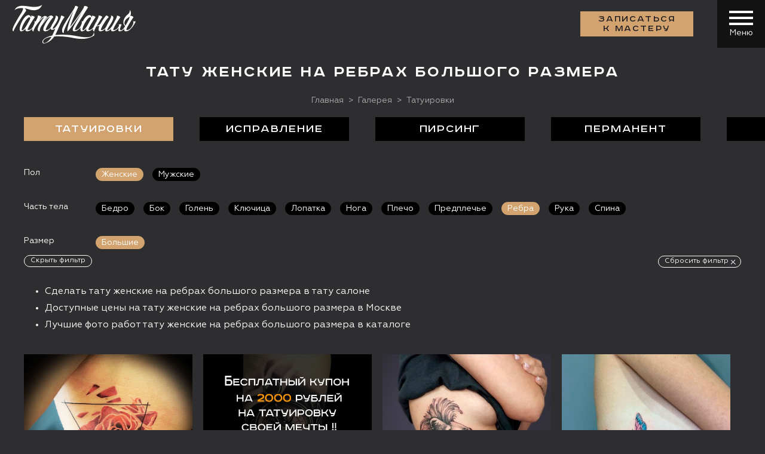

--- FILE ---
content_type: text/html; charset=UTF-8
request_url: https://tattooz.ru/gallery/tattoo/zhenskie/rebra/big/
body_size: 11424
content:

<!DOCTYPE html>
<!--[if IE 8]><html class="ie8 oldie"><![endif]-->
<!--[if IE 9]><html class="ie9 oldie"><![endif]-->
<!--[if gt IE 9]><!--><html class=""><!--<![endif]-->
<head>
  <meta http-equiv="content-language" content="ru">
  <title>Тату женские на ребрах большого размера фото работ в каталоге тату салона в Москве</title>
  <meta http-equiv="Content-Type" content="text/html; charset=UTF-8" />
<meta name="description" content="Лучшие фото работ тату женские на ребрах большого размера от мастеров тату салона в Москве." />
<script data-skip-moving="true">(function(w, d, n) {var cl = "bx-core";var ht = d.documentElement;var htc = ht ? ht.className : undefined;if (htc === undefined || htc.indexOf(cl) !== -1){return;}var ua = n.userAgent;if (/(iPad;)|(iPhone;)/i.test(ua)){cl += " bx-ios";}else if (/Windows/i.test(ua)){cl += ' bx-win';}else if (/Macintosh/i.test(ua)){cl += " bx-mac";}else if (/Linux/i.test(ua) && !/Android/i.test(ua)){cl += " bx-linux";}else if (/Android/i.test(ua)){cl += " bx-android";}cl += (/(ipad|iphone|android|mobile|touch)/i.test(ua) ? " bx-touch" : " bx-no-touch");cl += w.devicePixelRatio && w.devicePixelRatio >= 2? " bx-retina": " bx-no-retina";if (/AppleWebKit/.test(ua)){cl += " bx-chrome";}else if (/Opera/.test(ua)){cl += " bx-opera";}else if (/Firefox/.test(ua)){cl += " bx-firefox";}ht.className = htc ? htc + " " + cl : cl;})(window, document, navigator);</script>


<link href="/bitrix/js/ui/design-tokens/dist/ui.design-tokens.css?175187598926358" type="text/css"  rel="stylesheet" />
<link href="/local/components/mwi_tattooz/menu.sections/templates/.default/style.css?169209013777" type="text/css"  rel="stylesheet" />
<link href="/local/components/mwi_tattooz/smart.filter_v7/templates/.default/style.css?1692090137977" type="text/css"  rel="stylesheet" />
<link href="/local/components/mwi_tattooz/gallery.anons/templates/.default/style.css?1692090137133" type="text/css"  rel="stylesheet" />
<link href="/local/components/mwi_tattooz/gallery.items_v2/templates/.default/style.css?1692090137446" type="text/css"  rel="stylesheet" />
<link href="/bitrix/panel/main/popup.css?169209010122696" type="text/css"  rel="stylesheet" />
<link href="/local/templates/tattooz/libs/normalize-css/normalize.css?16920901342127" type="text/css"  data-template-style="true"  rel="stylesheet" />
<link href="/local/templates/tattooz/libs/magnific-popup/magnific-popup.css?16920901345230" type="text/css"  data-template-style="true"  rel="stylesheet" />
<link href="/local/templates/tattooz/libs/slick-carousel/slick.css?16920901341733" type="text/css"  data-template-style="true"  rel="stylesheet" />
<link href="/local/templates/tattooz/libs/timepicker/css/timepicker.css?16920901345433" type="text/css"  data-template-style="true"  rel="stylesheet" />
<link href="/local/templates/tattooz/css/style.css?1764126254274861" type="text/css"  data-template-style="true"  rel="stylesheet" />
<link href="/local/templates/tattooz/css/secondary.css?1692090137156088" type="text/css"  data-template-style="true"  rel="stylesheet" />
<link href="/local/templates/tattooz/components/bitrix/menu/tattooz.header_v3/style.css?16920901372520" type="text/css"  data-template-style="true"  rel="stylesheet" />
<link href="/bitrix/components/bitrix/map.yandex.system/templates/.default/style.css?1692090103666" type="text/css"  data-template-style="true"  rel="stylesheet" />
<link href="/local/components/mwi_tattooz/form.coupon/templates/.default/style.css?1741341393820" type="text/css"  data-template-style="true"  rel="stylesheet" />
<link href="/local/components/mwi_tattooz/block.banners_v2/templates/.default/style.css?1692090137345" type="text/css"  data-template-style="true"  rel="stylesheet" />
<link href="/local/templates/tattooz/components/bitrix/menu/tattooz.footer/style.css?1692090137562" type="text/css"  data-template-style="true"  rel="stylesheet" />
<link href="/local/components/mwi_tattooz/form.entry_v2/templates/.default/style.css?1741334200237" type="text/css"  data-template-style="true"  rel="stylesheet" />
<link href="/local/components/mwi_tattooz/form.givereview/templates/.default/style.css?1692090137187" type="text/css"  data-template-style="true"  rel="stylesheet" />
<link href="/local/templates/tattooz/template_styles.css?1760684556945" type="text/css"  data-template-style="true"  rel="stylesheet" />
<link href="/local/templates/tattooz/css/add.css?175370289611041" type="text/css"  data-template-style="true"  rel="stylesheet" />







<style>.grecaptcha-badge {display: none;}</style>
<meta name="viewport" content="width=device-width, initial-scale=1.0, minimum-scale=1.0, maximum-scale=1.0, user-scalable=no">
<!--[if lt IE 9]><script data-skip-moving="true" src="https://oss.maxcdn.com/html5shiv/3.7.3/html5shiv.min.js"></script><script data-skip-moving="true" src="https://oss.maxcdn.com/respond/1.4.2/respond.min.js"></script><![endif]-->
<script data-skip-moving="true" type="application/ld+json">{"@context":"http://schema.org","@type":"WebSite","url":"https://tattooz.ru/"}</script>
<script data-skip-moving="true" type="application/ld+json">{"@context":"http://schema.org","@type":"Organization","name":"ТатуМания","alternateName":"Тату-салон ТатуМания","url":"https://tattooz.ru/","sameAs":["https://vk.com/tattoomania","https://www.facebook.com/tattooz.ru/","https://www.instagram.com/tattoozru/"],"contactPoint":[{"@type":"ContactPoint","telephone":"+7-495-640-20-40","contactType":"customer support"}],"logo":"https://tattooz.ru/local/templates/tattooz/images/logo_500x184.jpg"}</script>
<meta property="og:locale" content="ru_RU">
<meta property="og:type" content="website">
<meta property="og:site_name" content="ТатуМания">
<link rel="manifest" href="https://tattooz.ru/yandex-manifest.json">
<meta property="og:url" content="https://tattooz.ru/gallery/tattoo/zhenskie/rebra/big/">
<link rel="canonical" href="https://tattooz.ru/gallery/tattoo/zhenskie/rebra/big/">
<link rel="next" href="https://tattooz.ru/gallery/tattoo/zhenskie/rebra/big/?page=2">
<meta property="og:title" content="Тату женские на ребрах большого размера">
<meta property="og:description" content="Лучшие фото работ тату женские на ребрах большого размера от мастеров тату салона в Москве.">



<meta property="og:image" content="https://tattooz.ru/upload/iblock/425/Tattooz_Slider2-_1_.jpg">
<meta property="og:image:secure_url" content="https://tattooz.ru/upload/iblock/425/Tattooz_Slider2-_1_.jpg">
<meta property="og:image:width" content="1500">
<meta property="og:image:height" content="1000">

<meta name="robots" content="index,follow">    <meta name="yandex-verification" content="88ffedc932a55844" />

</head>
<body>

<header class="header header--no-conacts">
  <div class="container container--fluid">
    <div class="header__wrapper">
                    <a href="/"><i class="ico ico-logo"></i></a>
              <div class="header__contacts">
        <div class="header__contact"><i class="ico ico-location"></i> <span>Москва, ул. Бахрушина д.13</span></div>
        <div class="header__contact"><i class="ico ico-phone"></i><a href="tel:+74956402040
">+7 (495) 640 20 40</a></div>
      </div>
      <div class="header__menu"><a class="btn btn--primary popup-with-zoom-anim" href="#modalOrder" data-ya="zapis_header">Записаться <br> к мастеру</a>
        <div class="header__hamburger js-main-hamb">
          <button class="hamburger hamburger--squeeze" type="button"><span class="hamburger-box"><span class="hamburger-inner"></span></span></button>
          <div class="header__hamburger__name">Меню</div>
        </div>
      </div>
    </div>
  </div>
</header>


<nav class="navi">
  <div class="navi__wrapper">
	  
<ul class="navi__list">
      <li class=" hasul">
                <a href="/about/" class="">О салоне</a>
                <ul>  <li class="">
                <a href="/about/masters/" class="">Мастера</a>
            </li>      <li class="">
                <a href="/about/vacancy/" class="">Вакансии</a>
            </li>      <li class="">
                <a href="/about/safety/" class="">Безопасность</a>
          </li></ul></li>        <li class=" hasul">
                <a href="/services/" class="">Услуги</a>
                <ul>  <li class="">
                <a href="/services/tattoo/" class="">Тaтуировки</a>
            </li>      <li class="">
                <a href="/services/permanent/" class="">Татуаж</a>
            </li>      <li class="">
                <a href="/services/piercing/" class="">Пирсинг</a>
            </li>      <li class="">
                <a href="/services/bio/" class="">Био-тату</a>
            </li>      <li class="">
                <a href="/services/coverup/" class="">Исправление</a>
            </li>      <li class="">
                <a href="/services/delete/" class="">Удаление</a>
            </li>      <li class="">
                <a href="/services/school/" class="">Обучение</a>
            </li>      <li class="">
                <a href="/services/tatu-na-shramakh/" class="">Тату на шрамах</a>
            </li>      <li class="">
                <a href="/services/korrektsiya-i-obnovlenie-tatuirovok/" class="">Коррекция</a>
          </li></ul></li>        <li class=" hasul">
                <a href="/gallery/" class="">Галерея</a>
                <ul>  <li class="selected">
                <a href="/gallery/tattoo/" class="selected">Татуировки</a>
            </li>      <li class="">
                <a href="/gallery/cover-up/" class="">Исправление</a>
            </li>      <li class="">
                <a href="/gallery/pircing/" class="">Пирсинг</a>
            </li>      <li class="">
                <a href="/gallery/permanent/" class="">Перманент</a>
            </li>      <li class="">
                <a href="/gallery/biotattoo/" class="">БиоТату</a>
          </li></ul></li>        <li class=" hasul">
                <a href="/sketches/" class="">Эскизы</a>
                <ul>  <li class="">
                <a href="/sketches/tattoo/" class="">Татуировки</a>
          </li></ul></li>        <li class="">
                <a href="/responses/" class="">Отзывы</a>
            </li>      <li class="">
                <a href="/price/tatuirovki/" class="">Цены</a>
            </li>      <li class="">
                <a href="/blog/" class="">Блог</a>
            </li>      <li class="">
                <a href="/contact/" class="">Контакты</a>
            </li>  </ul>
	<div class="navi__contacts">
            <div id="yaMapContact">
                <div class="bx-yandex-view-layout">
	<div class="bx-yandex-view-map">
				<div id="BX_YMAP_MAP_mF8Ev4" class="bx-yandex-map" style="height: 392px; width: AUTO;max-width: 100%;">загрузка карты...</div>	</div>
</div>
            </div>
           <!-- <a href="/contacts/" id="yaMapContact"><img data-src="/upload/medialibrary/d83/map_scrin_1.jpg?v2" class="lazyload" alt=""></a>-->
          	<div class="navi__contacts__body">
				<div class="header__contact"><i class="ico ico-location"></i> <span>Москва, ул. Бахрушина д.13</span></div>
				<div class="header__contact"><i class="ico ico-phone"></i><a href="tel:+74956402040
">+7 (495) 640 20 40</a></div>
			</div>
		<div class="navi__contacts__socials"><a href="https://vk.com/tattoomania" rel="nofollow" target="blank"><i class="ico ico-social-vk"></i></a>
<a href="https://t.me/tattoomania" rel="nofollow" target="blank"><i class="ico ico-social-tel"></i></a>
<a href="https://api.whatsapp.com/send?phone=79055454553" rel="nofollow" target="blank"><i class="ico ico-social-what"></i></a></div>
	</div>
  </div>
  <div class="mobile-cta-line"><a class="btn btn--primary btn--rounded popup-with-zoom-anim" href="#modalOrder">Записаться <br> к мастеру</a>
<a class="btn btn--circle" href="/contact/"><i class="ici ico-location"></i></a>
<a class="btn btn--circle" href="tel:+74956402040"><i class="ici ico-phone"></i></a></div>
</nav>



<div class="page page--gallery">

    <div class="container container--1280">
        <h1 class="section-title">Тату женские на ребрах большого размера</h1>        <!--

                                <h1 class="section-title"> </h1>
        -->
        <div class="breadcrumbs" itemscope="" itemtype="http://schema.org/BreadcrumbList"><span itemscope="" itemprop="itemListElement" itemtype="http://schema.org/ListItem"><a itemprop="item" href="/" title="Главная"><span itemprop="name">Главная</span></a><meta itemprop="position" content="1"></span><span itemscope="" itemprop="itemListElement" itemtype="http://schema.org/ListItem"><a itemprop="item" href="/gallery/" title="Галерея"><span itemprop="name">Галерея</span></a><meta itemprop="position" content="2"></span><span><span><span>Татуировки</span></span></div><script type="application/ld+json">
{
  "@context": "http://schema.org",
  "@type": "BreadcrumbList",
  "itemListElement":
  [{
			  "@type": "ListItem",
			  "position": 1,
			  "item":
			  {
				"@id": "/",
				"name": "Главная"
			  }
			},{
			  "@type": "ListItem",
			  "position": 2,
			  "item":
			  {
				"@id": "/gallery/",
				"name": "Галерея"
			  }
			}		
  ]
}
</script>        <div class="images-filter__toggle-mobile"><a class="btn btn--ghost" href="#"> <span>Фильтр</span><i class="ico ico-filter-toggle-mobile"></i></a></div>
    </div>
      
    
<div class="container container--full container--no-pad">
  <div class="images-category">
      <div class="images-category__item active">
	                <a href="/gallery/tattoo/">Татуировки</a>
            </div>
      <div class="images-category__item">
	                <a href="/gallery/cover-up/">Исправление</a>
            </div>
      <div class="images-category__item">
	                <a href="/gallery/pircing/">Пирсинг</a>
            </div>
      <div class="images-category__item">
	                <a href="/gallery/permanent/">Перманент</a>
            </div>
      <div class="images-category__item">
	                <a href="/gallery/biotattoo/">БиоТату</a>
            </div>
    </div>
</div>
    
    <div class="container container--1280">
        
        <div class="images-filter"><div class="images-filter__title">Пол</div><div class="images-filter__content"><div class="images-filter__title--mobile">Пол</div><div class="images-filter__item active"><a href="/gallery/tattoo/rebra/big/">Женские</a></div><div class="images-filter__item"><a href="/gallery/tattoo/muzhskie/rebra/big/">Мужские</a></div></div></div><div class="images-filter"><div class="images-filter__title">Часть тела</div><div class="images-filter__content"><div class="images-filter__title--mobile">Часть тела</div><div class="images-filter__item"><a href="/gallery/tattoo/zhenskie/bedro/big/">Бедро</a></div><div class="images-filter__item"><a href="/gallery/tattoo/zhenskie/bok/big/">Бок</a></div><div class="images-filter__item"><a href="/gallery/tattoo/zhenskie/golen/big/">Голень</a></div><div class="images-filter__item"><a href="/gallery/tattoo/zhenskie/klyuchitsa/big/">Ключица</a></div><div class="images-filter__item"><a href="/gallery/tattoo/zhenskie/lopatka/big/">Лопатка</a></div><div class="images-filter__item"><a href="/gallery/tattoo/zhenskie/noga/big/">Нога</a></div><div class="images-filter__item"><a href="/gallery/tattoo/zhenskie/plecho/big/">Плечо</a></div><div class="images-filter__item"><a href="/gallery/tattoo/zhenskie/predpleche/big/">Предплечье</a></div><div class="images-filter__item active"><a href="/gallery/tattoo/zhenskie/big/">Ребра</a></div><div class="images-filter__item"><a href="/gallery/tattoo/zhenskie/ruka/big/">Рука</a></div><div class="images-filter__item"><a href="/gallery/tattoo/zhenskie/spina/big/">Спина</a></div></div></div><div class="images-filter"><div class="images-filter__title">Размер</div><div class="images-filter__content"><div class="images-filter__title--mobile">Размер</div><div class="images-filter__item active"><a href="/gallery/tattoo/zhenskie/rebra/">Большие</a></div></div></div>
<div class="filter-buttons-block">
	<a href="/gallery/tattoo/">Сбросить фильтр</a></div>
        

    <div class="gallery-anons">
        <div class="container container--full container--no-pad">
            <ul><li>Сделать тату женские на ребрах большого размера в тату салоне</li><li>Доступные цены на тату женские на ребрах большого размера в Москве</li><li>Лучшие фото работ тату женские на ребрах большого размера в каталоге</li></ul>        </div>
    </div>

        
<div class="images-masonry js-gallery">

<div class="gallery-album-before">
</div>

  <div class="images-masonry__gutter"></div>
      <div class="images-masonry__card " id="bx_3150717115_7016">
	  <a class="js-magnific-fullpage" href="/upload/resize_cache/iblock/4cb/1022_1000_16c9ca156af0970db54ffde7ae3336c12/DSC00918.jpg" data-link="/gallery/tattoo/tatu-roza-na-rebrakh/" title="Тату роза на ребрах" data-getpricetype="modalGetPriceGallery" data-id="7016"></a>
	  <picture>
		  <img alt="Тату роза на ребрах" class="lazyload" data-src="/upload/resize_cache/iblock/4cb/1022_1000_16c9ca156af0970db54ffde7ae3336c12/DSC00918.jpg">
	  </picture>
	  <a class="popup-with-zoom-anim gallery__grid__card__price" href="#modalGetPriceGallery" data-id="7016" title="Узнать стоимость" data-ya="price_gallery"><span>Узнать стоимость</span><i class="ico ico-rublemark"></i></a>
  </div>
      <div class="images-masonry__card " id="bx_3150717115_8169">
	  <a class="js-magnific-fullpage" href="/upload/iblock/ff2/kupon-final-maniya-_1_.jpg" data-link="" title="Купон на скидку" data-getpricetype="modalGetPriceGallery" data-id="8169"></a>
	  <picture>
		  <img alt="Купон на скидку" class="lazyload" data-src="/upload/iblock/ff2/kupon-final-maniya-_1_.jpg">
	  </picture>
	  <a class="popup-with-zoom-anim gallery__grid__card__price" href="#modalGetPriceGallery" data-id="8169" title="Узнать стоимость" data-ya="price_gallery"><span>Узнать стоимость</span><i class="ico ico-rublemark"></i></a>
  </div>
      <div class="images-masonry__card " id="bx_3150717115_12237">
	  <a class="js-magnific-fullpage" href="/upload/resize_cache/iblock/de0/2rkb9afs2tnc50xom7oun3b9gccy60sh/391_539_16c9ca156af0970db54ffde7ae3336c12/ghjk.jpg" data-link="/gallery/tattoo/tatu-lev-s-oskalom-na-rebrakh/" title="Тату лев с оскалом на ребрах" data-getpricetype="modalGetPriceGallery" data-id="12237"></a>
	  <picture>
		  <img alt="Тату лев с оскалом на ребрах" class="lazyload" data-src="/upload/resize_cache/iblock/de0/2rkb9afs2tnc50xom7oun3b9gccy60sh/391_539_16c9ca156af0970db54ffde7ae3336c12/ghjk.jpg">
	  </picture>
	  <a class="popup-with-zoom-anim gallery__grid__card__price" href="#modalGetPriceGallery" data-id="12237" title="Узнать стоимость" data-ya="price_gallery"><span>Узнать стоимость</span><i class="ico ico-rublemark"></i></a>
  </div>
      <div class="images-masonry__card " id="bx_3150717115_16768">
	  <a class="js-magnific-fullpage" href="/upload/resize_cache/iblock/6d7/750_1000_16c9ca156af0970db54ffde7ae3336c12/f2YcCMaw.jpg" data-link="/gallery/tattoo/tatu-rozy-i-babochki/" title="Тату розы и бабочки" data-getpricetype="modalGetPriceGallery" data-id="16768"></a>
	  <picture>
		  <img alt="Тату розы и бабочки" class="lazyload" data-src="/upload/resize_cache/iblock/6d7/750_1000_16c9ca156af0970db54ffde7ae3336c12/f2YcCMaw.jpg">
	  </picture>
	  <a class="popup-with-zoom-anim gallery__grid__card__price" href="#modalGetPriceGallery" data-id="16768" title="Узнать стоимость" data-ya="price_gallery"><span>Узнать стоимость</span><i class="ico ico-rublemark"></i></a>
  </div>
      <div class="images-masonry__card " id="bx_3150717115_19658">
	  <a class="js-magnific-fullpage" href="/upload/resize_cache/iblock/134/1536_2048_16c9ca156af0970db54ffde7ae3336c12/xTk391kI_kopiya.jpg" data-link="/gallery/tattoo/tatu-kit-na-rebrakh/" title="Тату кит на ребрах" data-getpricetype="modalGetPriceGallery" data-id="19658"></a>
	  <picture>
		  <img alt="Тату кит на ребрах" class="lazyload" data-src="/upload/resize_cache/iblock/134/1500_1500_16c9ca156af0970db54ffde7ae3336c12/xTk391kI_kopiya.jpg">
	  </picture>
	  <a class="popup-with-zoom-anim gallery__grid__card__price" href="#modalGetPriceGallery" data-id="19658" title="Узнать стоимость" data-ya="price_gallery"><span>Узнать стоимость</span><i class="ico ico-rublemark"></i></a>
  </div>
      <div class="images-masonry__card " id="bx_3150717115_7288">
	  <a class="js-magnific-fullpage" href="/upload/resize_cache/iblock/bc9/556_890_16c9ca156af0970db54ffde7ae3336c12/lavanda_s_nadpisyu_na_rebra_16000_35_ZHenya_3_.jpg" data-link="/gallery/tattoo/tatu-lavanda-na-rebrakh/" title="Тату лаванда на ребрах" data-getpricetype="modalGetPriceGallery" data-id="7288"></a>
	  <picture>
		  <img alt="Тату лаванда на ребрах" class="lazyload" data-src="/upload/resize_cache/iblock/bc9/556_890_16c9ca156af0970db54ffde7ae3336c12/lavanda_s_nadpisyu_na_rebra_16000_35_ZHenya_3_.jpg">
	  </picture>
	  <a class="popup-with-zoom-anim gallery__grid__card__price" href="#modalGetPriceGallery" data-id="7288" title="Узнать стоимость" data-ya="price_gallery"><span>Узнать стоимость</span><i class="ico ico-rublemark"></i></a>
  </div>
      <div class="images-masonry__card " id="bx_3150717115_16749">
	  <a class="js-magnific-fullpage" href="/upload/resize_cache/iblock/263/580_773_16c9ca156af0970db54ffde7ae3336c12/2cYbhRLg.jpg" data-link="/gallery/tattoo/tatuirovka-tsvety-pod-grudyu/" title="Татуировка цветы под грудью" data-getpricetype="modalGetPriceGallery" data-id="16749"></a>
	  <picture>
		  <img alt="Татуировка цветы под грудью" class="lazyload" data-src="/upload/resize_cache/iblock/263/580_773_16c9ca156af0970db54ffde7ae3336c12/2cYbhRLg.jpg">
	  </picture>
	  <a class="popup-with-zoom-anim gallery__grid__card__price" href="#modalGetPriceGallery" data-id="16749" title="Узнать стоимость" data-ya="price_gallery"><span>Узнать стоимость</span><i class="ico ico-rublemark"></i></a>
  </div>
      <div class="images-masonry__card " id="bx_3150717115_14469">
	  <a class="js-magnific-fullpage" href="/upload/resize_cache/iblock/2a1/623_1004_16c9ca156af0970db54ffde7ae3336c12/fLfpicSg.jpg" data-link="/gallery/tattoo/tatu-iris-na-rebrakh/" title="Тату ирис на ребрах" data-getpricetype="modalGetPriceGallery" data-id="14469"></a>
	  <picture>
		  <img alt="Тату ирис на ребрах" class="lazyload" data-src="/upload/resize_cache/iblock/2a1/623_1004_16c9ca156af0970db54ffde7ae3336c12/fLfpicSg.jpg">
	  </picture>
	  <a class="popup-with-zoom-anim gallery__grid__card__price" href="#modalGetPriceGallery" data-id="14469" title="Узнать стоимость" data-ya="price_gallery"><span>Узнать стоимость</span><i class="ico ico-rublemark"></i></a>
  </div>
      <div class="images-masonry__card " id="bx_3150717115_16937">
	  <a class="js-magnific-fullpage" href="/upload/resize_cache/iblock/a8b/650_868_16c9ca156af0970db54ffde7ae3336c12/5Mh8_KEw.jpg" data-link="/gallery/tattoo/tatu-tsvetok-na-rebrakh/" title="Тату цветок на ребрах" data-getpricetype="modalGetPriceGallery" data-id="16937"></a>
	  <picture>
		  <img alt="Тату цветок на ребрах" class="lazyload" data-src="/upload/resize_cache/iblock/a8b/650_868_16c9ca156af0970db54ffde7ae3336c12/5Mh8_KEw.jpg">
	  </picture>
	  <a class="popup-with-zoom-anim gallery__grid__card__price" href="#modalGetPriceGallery" data-id="16937" title="Узнать стоимость" data-ya="price_gallery"><span>Узнать стоимость</span><i class="ico ico-rublemark"></i></a>
  </div>
      <div class="images-masonry__card " id="bx_3150717115_18700">
	  <a class="js-magnific-fullpage" href="/upload/resize_cache/iblock/379/600_799_16c9ca156af0970db54ffde7ae3336c12/aafdf828_f047_49bf_932e_4bc902fec0da.jpg" data-link="/gallery/tattoo/tatu-rybka-na-rebrakh/" title="Тату рыбка на ребрах" data-getpricetype="modalGetPriceGallery" data-id="18700"></a>
	  <picture>
		  <img alt="Тату рыбка на ребрах" class="lazyload" data-src="/upload/resize_cache/iblock/379/600_799_16c9ca156af0970db54ffde7ae3336c12/aafdf828_f047_49bf_932e_4bc902fec0da.jpg">
	  </picture>
	  <a class="popup-with-zoom-anim gallery__grid__card__price" href="#modalGetPriceGallery" data-id="18700" title="Узнать стоимость" data-ya="price_gallery"><span>Узнать стоимость</span><i class="ico ico-rublemark"></i></a>
  </div>
      <div class="images-masonry__card " id="bx_3150717115_21768">
	  <a class="js-magnific-fullpage" href="/upload/resize_cache/iblock/85c/721_1280_16c9ca156af0970db54ffde7ae3336c12/d350cf4a_dffc_4b85_9399_120d4c80ded6.jpg" data-link="/gallery/tattoo/tatu-yastreb-na-rebrakh/" title="Тату ястреб на ребрах" data-getpricetype="modalGetPriceGallery" data-id="21768"></a>
	  <picture>
		  <img alt="Тату ястреб на ребрах" class="lazyload" data-src="/upload/resize_cache/iblock/85c/721_1280_16c9ca156af0970db54ffde7ae3336c12/d350cf4a_dffc_4b85_9399_120d4c80ded6.jpg">
	  </picture>
	  <a class="popup-with-zoom-anim gallery__grid__card__price" href="#modalGetPriceGallery" data-id="21768" title="Узнать стоимость" data-ya="price_gallery"><span>Узнать стоимость</span><i class="ico ico-rublemark"></i></a>
  </div>
      <div class="images-masonry__card " id="bx_3150717115_7363">
	  <a class="js-magnific-fullpage" href="/upload/iblock/561/piony_akvarel_.jpg" data-link="/gallery/tattoo/tatu-piony-na-rebrakh/" title="Тату пионы на ребрах" data-getpricetype="modalGetPriceGallery" data-id="7363"></a>
	  <picture>
		  <img alt="Тату пионы на ребрах" class="lazyload" data-src="/upload/iblock/561/piony_akvarel_.jpg">
	  </picture>
	  <a class="popup-with-zoom-anim gallery__grid__card__price" href="#modalGetPriceGallery" data-id="7363" title="Узнать стоимость" data-ya="price_gallery"><span>Узнать стоимость</span><i class="ico ico-rublemark"></i></a>
  </div>
      <div class="images-masonry__card " id="bx_3150717115_26005">
	  <a class="js-magnific-fullpage" href="/upload/resize_cache/iblock/e80/nlwzxpvfe3cd7ered3btv208xr8w47rb/960_1280_16c9ca156af0970db54ffde7ae3336c12/cSe43qB.jpg" data-link="/gallery/tattoo/tatu-nozh-s-cherepom/" title="Тату нож с черепом " data-getpricetype="modalGetPriceGallery" data-id="26005"></a>
	  <picture>
		  <img alt="Тату нож с черепом " class="lazyload" data-src="/upload/resize_cache/iblock/e80/nlwzxpvfe3cd7ered3btv208xr8w47rb/960_1280_16c9ca156af0970db54ffde7ae3336c12/cSe43qB.jpg">
	  </picture>
	  <a class="popup-with-zoom-anim gallery__grid__card__price" href="#modalGetPriceGallery" data-id="26005" title="Узнать стоимость" data-ya="price_gallery"><span>Узнать стоимость</span><i class="ico ico-rublemark"></i></a>
  </div>
  
<div class="gallery-album-after">
</div>

</div>




    </div>
    
</div>


<div id="block-coupon" data-iblockidform="35" data-iblockidcoupon="36" data-dir="/gallery/tattoo/zhenskie/rebra/big/" data-loadpath="/local/components/mwi_tattooz/form.coupon/load.php" data-sendpath="/local/components/mwi_tattooz/form.coupon/send.php" data-template=""></div>


    <noindex>    <a class="popup-with-zoom-anim promo-block promo-block_banner" href="#modalGetPriceSketchesFree" id="bx_452842817_357" style="background-image:url('/upload/iblock/3e7/promoBlockBG3.jpg');" title="Разработка ЭСКИЗА любой сложности БЕСПЛАТНО" data-ya="eskiz_besplatno">
    <div class="container container--1280">
      <div class="promo-block__description">
        <div class="promo-block__title">Разработка ЭСКИЗА любой сложности БЕСПЛАТНО          <div class="promo-block__counter__subtitle">Вы сможете заказать авторский эскиз у лучших художников студии Татумания и, конечно же, познакомиться с нашими ведущими мастерами</div>
        </div>
      </div>
    </div>
</a>
		</noindex>


<footer class="footer">
  <div class="container container--full">
	
<div class="footer__menu">
  		            <a href="/about/">О салоне</a>
          		            <a href="/services/tattoo/">Сделать тату</a>
          		            <div class="selected">Галерея</div>
          		            <a href="/responses/">Отзывы</a>
          		            <a href="/price/tatuirovki/">Цены</a>
          		            <a href="/services/school/">Обучение</a>
          		            <a href="/contact/">Контакты</a>
          </div>
  </div>
  <div class="container container--fluid container--no-pad">
    <div class="footer__wrapper">
      <div class="footer__contacts">
        <div class="footer__contact"><i class="ico ico-location"></i> <span>Москва, ул. Бахрушина д.13</span></div>
        <div class="footer__contact"><i class="ico ico-phone"></i><a href="tel:+74956402040
">+7 (495) 640 20 40</a></div>
        <div class="footer__contact"><i class="ico ico-email"></i><a href="mailto:info@tattooz.ru">info@tattooz.ru</a></div>
        <div class="footer__contact footer__contact--no-ico"><span>Режим работы: <br>
 Ежедневно с 10:00 до 22:00</span></div>
        <div class="footer__links"><a class="hoverable-link popup-with-zoom-anim" href="#modalOrder" data-ya="zapis_dwn">Запись онлайн</a><a class="hoverable-link popup-with-zoom-anim" href="#modalGetPriceSketches" data-ya="price_eskiz_glv">Цена онлайн</a></div>
        <div class="footer__icons">
          <div class="text-socials"><a href="https://vk.com/tattoomania" rel="nofollow" target="blank"><i class="ico ico-social-vk"></i></a>
<a href="https://t.me/tattoomania" rel="nofollow" target="blank"><i class="ico ico-social-tel"></i></a>
<a href="https://api.whatsapp.com/send?phone=79055454553" rel="nofollow" target="blank"><i class="ico ico-social-what"></i></a></div>

        </div>
        <div class="footer__copy">© Все права защищены, «ТатуМания» 2008 - 2026 <br>
<br>
<a style="float: left; padding-right: 30px" href="/sitemap/">Карта сайта</a>
            <div class="footer__developer footer__developer--mobile" id="b5ed0bfd74"></div>
                        <div class="footer__developer" id="bfc21033c6"></div>
                    </div>

        <i class="ico ico-18plus"></i>
      </div>
      <div class="footer__maps">
            <div id="yaMap">
            <div class="bx-yandex-view-layout">
	<div class="bx-yandex-view-map">
<div id="BX_YMAP_MAP_zKXRla" class="bx-yandex-map" style="height: 392px; width: AUTO;max-width: 100%;">загрузка карты...</div>	</div>
</div>
            </div>
              <!--<a href="/contacts/" id="yaMap"><img data-src="/upload/medialibrary/d83/map_scrin_1.jpg?v2" class="lazyload" alt=""></a>-->
    </div>
    </div>
  </div>
</footer>


<div class="modal zoom-anim-dialog mfp-hide" id="modalOrder" data-defserviceid="">
  <div class="modal__title">Записаться к мастеру</div>
  <div class="modal__slide-subject">
      <i class="ico ico-nav-arrow ico-nav-arrow--left"></i>
    <div class="modal__slider">
            <div class="modal__slide" data-serviceid="97"><span>Сделать тату</span></div>
            <div class="modal__slide" data-serviceid="114"><span>Исправление и перекрытие татуировок</span></div>
            <div class="modal__slide" data-serviceid="113"><span>Удаление татуировок</span></div>
            <div class="modal__slide" data-serviceid="99"><span>Татуаж</span></div>
            <div class="modal__slide" data-serviceid="103"><span>Сделать пирсинг</span></div>
            <div class="modal__slide" data-serviceid="112"><span>Нанесение биотату</span></div>
            <div class="modal__slide" data-serviceid="162"><span>Удаление тату лазером</span></div>
            <div class="modal__slide" data-serviceid="161"><span>Коррекция и обновление татуировок</span></div>
            <div class="modal__slide" data-serviceid="160"><span>Тату на шрамах</span></div>
            <div class="modal__slide" data-serviceid="115"><span>Обучение</span></div>
          </div>
    <i class="ico ico-nav-arrow ico-nav-arrow--right"></i>
    </div>
  <form class="js-entry-form" action="/local/components/mwi_tattooz/form.entry_v2/ajax.php">
	<div class="row row-formnamephone">
      <div class="col col--3-6">
        <div class="ui-input ui-input--icon ui-input--user">
          <input type="text" placeholder="Ваше имя" name="name">
        </div>
      </div>
      <div class="col col--3-6">
        <div class="ui-input ui-input--icon ui-input--mobile">
          <input type="text" placeholder="Телефон" name="phone" autocomplete="off">
        </div>
      </div>
    </div>
	    <div class="ui-input ui-input--icon ui-input--email">
      <input type="email" placeholder="Ваш email" name="email">
    </div>
    <div class="row">
      <div class="col col--3-6">
        <div class="ui-input ui-input--icon ui-input--calendar">
          <input class="js-datepciker" type="text" placeholder="Дата" name="date">
        </div>
      </div>
      <div class="col col--3-6">
        <div class="ui-input ui-input--icon ui-input--time">
          <input type="text" placeholder="Время" name="time" data-mask-time>
        </div>
      </div>
    </div>
    <div class="ui-input ui-input--icon ui-input--comment">
      <textarea placeholder="Комментарии" rows="3" name="comment"></textarea>
    </div>
    <label class="ui-agree">
    	<input type="checkbox" checked class="agree-checkbox" name="agree" value="Y" />
        <span class="agree-checkbox-custom"></span>
        <span class="agree-label">Вы даете согласие на обработку персональных <a href="/agreement/" target="_blank">данных</a></span>
    </label>
    <div class="ui-input__validation"><span>Поля, отмеченные красным цветом, обязательны для заполнения</span></div>
		<div class="g-recaptcha" data-sitekey="6LdAO-sqAAAAAMubbMyMGOgstSiHe8dKNgL_M0Gb"></div>
    <div class="modal__cta">
      <div class="ui-file">
        <input type="file" name="FILE" data-multiple-caption="выбрано {count} файлов" >
        <div class="ui-file__btn"><span>Прикрепить файл</span><i class="ico ico-add-attachment"></i></div>
      </div>

      <button class="btn btn--ghost btn--ghost--fill" type="submit">Записаться</button>
    </div>
    
    <input type="hidden" name="IBLOCK_ID" value="30" />
    <input type="hidden" name="SERVICE" value="97" />
    <input type="hidden" name="yandex_id" value="" />
  </form>
</div>




<div class="modal zoom-anim-dialog mfp-hide" id="modalGetPriceGallery">
  <div class="modal__title">Узнать стоимость работы</div>
  <form class="js-modalGetPriceGallery-form mt30" action="/local/components/mwi_tattooz/form.getprice_v2/ajax.php?modalid=modalGetPriceGallery">
    <div class="row row-formnamephone">
      <div class="col col--3-6">
        <div class="ui-input ui-input--icon ui-input--user">
          <input type="text" placeholder="Ваше имя" name="name">
        </div>
      </div>
      <div class="col col--3-6">
        <div class="ui-input ui-input--icon ui-input--mobile">
          <input type="text" placeholder="Телефон" name="phone"  autocomplete="off">
        </div>
      </div>
    </div>
    <div class="ui-input ui-input--icon ui-input--email">
      <input type="email" placeholder="Ваш email" name="email">
    </div>
	<div class="ui-input ui-input--icon ui-input--comment">
      <textarea placeholder="Комментарий" rows="3" name="comment"></textarea>
    </div>
    <label class="ui-agree">
    	<input type="checkbox" checked class="agree-checkbox" name="agree" value="Y" />
        <span class="agree-checkbox-custom"></span>
        <span class="agree-label">Вы даете согласие на обработку персональных <a href="/agreement/" target="_blank">данных</a></span>
    </label>
    <div class="ui-input__validation"> <span>Поля, отмеченные красным цветом, обязательны для заполнения</span></div>
	<div class="g-recaptcha" data-sitekey="6LdAO-sqAAAAAMubbMyMGOgstSiHe8dKNgL_M0Gb"></div>
	<div class="modal__cta">
      <div class="ui-file">
        <input type="file" name="FILE" data-multiple-caption="выбрано {count} файлов">
        <div class="ui-file__btn"><span>Прикрепить файл</span><i class="ico ico-add-attachment"></i></div>
      </div>
	  <button class="btn btn--ghost btn--ghost--fill" type="submit">Отправить</button>
    </div>
    <input type="hidden" name="IBLOCK_ID" value="31" />
    <input type="hidden" name="ID" value="" />
	<input type="hidden" name="MODAL_ID" value="modalGetPriceGallery" />
    <input type="hidden" name="yandex_id" value="" />
  </form>
</div>


<div class="modal zoom-anim-dialog mfp-hide" id="modalGetPriceSketches">
  <div class="modal__title">Узнать стоимость эскиза</div>
  <form class="js-modalGetPriceSketches-form mt30" action="/local/components/mwi_tattooz/form.getprice_v2/ajax.php?modalid=modalGetPriceSketches">
    <div class="row row-formnamephone">
      <div class="col col--3-6">
        <div class="ui-input ui-input--icon ui-input--user">
          <input type="text" placeholder="Ваше имя" name="name">
        </div>
      </div>
      <div class="col col--3-6">
        <div class="ui-input ui-input--icon ui-input--mobile">
          <input type="text" placeholder="Телефон" name="phone"  autocomplete="off">
        </div>
      </div>
    </div>
    <div class="ui-input ui-input--icon ui-input--email">
      <input type="email" placeholder="Ваш email" name="email">
    </div>
	<div class="ui-input ui-input--icon ui-input--comment">
      <textarea placeholder="Комментарий" rows="3" name="comment"></textarea>
    </div>
    <label class="ui-agree">
    	<input type="checkbox" checked class="agree-checkbox" name="agree" value="Y" />
        <span class="agree-checkbox-custom"></span>
        <span class="agree-label">Вы даете согласие на обработку персональных <a href="/agreement/" target="_blank">данных</a></span>
    </label>
    <div class="ui-input__validation"> <span>Поля, отмеченные красным цветом, обязательны для заполнения</span></div>
	<div class="g-recaptcha" data-sitekey="6LdAO-sqAAAAAMubbMyMGOgstSiHe8dKNgL_M0Gb"></div>
	<div class="modal__cta">
      <div class="ui-file">
        <input type="file" name="FILE" data-multiple-caption="выбрано {count} файлов">
        <div class="ui-file__btn"><span>Прикрепить файл</span><i class="ico ico-add-attachment"></i></div>
      </div>
	  <button class="btn btn--ghost btn--ghost--fill" type="submit">Отправить</button>
    </div>
    <input type="hidden" name="IBLOCK_ID" value="32" />
    <input type="hidden" name="ID" value="" />
	<input type="hidden" name="MODAL_ID" value="modalGetPriceSketches" />
    <input type="hidden" name="yandex_id" value="" />
  </form>
</div>


<div class="modal zoom-anim-dialog mfp-hide" id="modalGetPriceSketchesFree">
  <div class="modal__title">Разработать эскиз бесплатно</div>
  <form class="js-modalGetPriceSketchesFree-form mt30" action="/local/components/mwi_tattooz/form.getprice_v2/ajax.php?modalid=modalGetPriceSketchesFree">
    <div class="row row-formnamephone">
      <div class="col col--3-6">
        <div class="ui-input ui-input--icon ui-input--user">
          <input type="text" placeholder="Ваше имя" name="name">
        </div>
      </div>
      <div class="col col--3-6">
        <div class="ui-input ui-input--icon ui-input--mobile">
          <input type="text" placeholder="Телефон" name="phone"  autocomplete="off">
        </div>
      </div>
    </div>
    <div class="ui-input ui-input--icon ui-input--email">
      <input type="email" placeholder="Ваш email" name="email">
    </div>
	<div class="ui-input ui-input--icon ui-input--comment">
      <textarea placeholder="Комментарий" rows="3" name="comment"></textarea>
    </div>
    <label class="ui-agree">
    	<input type="checkbox" checked class="agree-checkbox" name="agree" value="Y" />
        <span class="agree-checkbox-custom"></span>
        <span class="agree-label">Вы даете согласие на обработку персональных <a href="/agreement/" target="_blank">данных</a></span>
    </label>
    <div class="ui-input__validation"> <span>Поля, отмеченные красным цветом, обязательны для заполнения</span></div>
	<div class="g-recaptcha" data-sitekey="6LdAO-sqAAAAAMubbMyMGOgstSiHe8dKNgL_M0Gb"></div>
	<div class="modal__cta">
      <div class="ui-file">
        <input type="file" name="FILE" data-multiple-caption="выбрано {count} файлов">
        <div class="ui-file__btn"><span>Прикрепить файл</span><i class="ico ico-add-attachment"></i></div>
      </div>
	  <button class="btn btn--ghost btn--ghost--fill" type="submit">Отправить</button>
    </div>
    <input type="hidden" name="IBLOCK_ID" value="67" />
    <input type="hidden" name="ID" value="" />
	<input type="hidden" name="MODAL_ID" value="modalGetPriceSketchesFree" />
    <input type="hidden" name="yandex_id" value="" />
  </form>
</div>


<div class="modal zoom-anim-dialog mfp-hide" id="modalGiveReview">
  <div class="modal__title">Оставить отзыв</div>
  <form class="js-modalGiveReview-form mt30" action="/local/components/mwi_tattooz/form.givereview/ajax.php">
    <div class="row row-formnamephone">
      <div class="col col--3-6">
        <div class="ui-input ui-input--icon ui-input--user">
          <input type="text" placeholder="Ваше имя" name="name">
        </div>
      </div>
      <div class="col col--3-6">
        <div class="ui-input ui-input--icon ui-input--mobile">
          <input type="text" placeholder="Телефон" name="phone"  autocomplete="off">
        </div>
      </div>
    </div>
    <div class="ui-input ui-input--icon ui-input--email">
      <input type="email" placeholder="Ваш email" name="email">
    </div>
    <div class="ui-input ui-input--icon ui-input--comment">
      <textarea placeholder="Отзыв" rows="3" name="comment"></textarea>
    </div>
    <label class="ui-agree">
    	<input type="checkbox" class="agree-checkbox" name="agree" value="Y" checked />
        <span class="agree-checkbox-custom"></span>
        <span class="agree-label">Вы даете согласие на обработку персональных <a href="/agreement/" target="_blank">данных</a></span>
    </label>
    <div class="ui-input__validation"> <span>Поля, отмеченные красным цветом, обязательны для заполнения</span></div>
	<div class="g-recaptcha" data-sitekey="6LdAO-sqAAAAAMubbMyMGOgstSiHe8dKNgL_M0Gb"></div>
    <div class="modal__cta">
      <div class="ui-file">
        <input type="file" name="PREVIEW_PICTURE" data-multiple-caption="выбрано {count} файлов">
        <div class="ui-file__btn"><span>Прикрепить фото работы</span><i class="ico ico-add-attachment"></i></div>
      </div>
    </div>
    <div class="modal__cta">
      <div class="ui-file">
        <input type="file" name="DETAIL_PICTURE" data-multiple-caption="выбрано {count} файлов">
        <div class="ui-file__btn"><span>Прикрепить фото с мастером</span><i class="ico ico-add-attachment"></i></div>
      </div>
      <button class="btn btn--ghost btn--ghost--fill" type="submit">Отправить</button>
    </div>
    <input type="hidden" name="IBLOCK_ID" value="33" />
    <input type="hidden" name="IBLOCK_ID_RESPONSES" value="4" />
    <input type="hidden" name="yandex_id" value="" />
  </form>
</div>



<!-- Yandex.Metrika counter -->
<noscript><div><img src="https://mc.yandex.ru/watch/6280393" style="position:absolute; left:-9999px;" alt="" /></div></noscript>
<!-- /Yandex.Metrika counter -->

<!-- /botfaqtor counter -->
<!-- /botfaqtor counter -->


<script>if(!window.BX)window.BX={};if(!window.BX.message)window.BX.message=function(mess){if(typeof mess==='object'){for(let i in mess) {BX.message[i]=mess[i];} return true;}};</script>
<script>(window.BX||top.BX).message({"JS_CORE_LOADING":"Загрузка...","JS_CORE_NO_DATA":"- Нет данных -","JS_CORE_WINDOW_CLOSE":"Закрыть","JS_CORE_WINDOW_EXPAND":"Развернуть","JS_CORE_WINDOW_NARROW":"Свернуть в окно","JS_CORE_WINDOW_SAVE":"Сохранить","JS_CORE_WINDOW_CANCEL":"Отменить","JS_CORE_WINDOW_CONTINUE":"Продолжить","JS_CORE_H":"ч","JS_CORE_M":"м","JS_CORE_S":"с","JSADM_AI_HIDE_EXTRA":"Скрыть лишние","JSADM_AI_ALL_NOTIF":"Показать все","JSADM_AUTH_REQ":"Требуется авторизация!","JS_CORE_WINDOW_AUTH":"Войти","JS_CORE_IMAGE_FULL":"Полный размер"});</script><script src="/bitrix/js/main/core/core.js?1751876363512406"></script><script>BX.Runtime.registerExtension({"name":"main.core","namespace":"BX","loaded":true});</script>
<script>BX.setJSList(["\/bitrix\/js\/main\/core\/core_ajax.js","\/bitrix\/js\/main\/core\/core_promise.js","\/bitrix\/js\/main\/polyfill\/promise\/js\/promise.js","\/bitrix\/js\/main\/loadext\/loadext.js","\/bitrix\/js\/main\/loadext\/extension.js","\/bitrix\/js\/main\/polyfill\/promise\/js\/promise.js","\/bitrix\/js\/main\/polyfill\/find\/js\/find.js","\/bitrix\/js\/main\/polyfill\/includes\/js\/includes.js","\/bitrix\/js\/main\/polyfill\/matches\/js\/matches.js","\/bitrix\/js\/ui\/polyfill\/closest\/js\/closest.js","\/bitrix\/js\/main\/polyfill\/fill\/main.polyfill.fill.js","\/bitrix\/js\/main\/polyfill\/find\/js\/find.js","\/bitrix\/js\/main\/polyfill\/matches\/js\/matches.js","\/bitrix\/js\/main\/polyfill\/core\/dist\/polyfill.bundle.js","\/bitrix\/js\/main\/core\/core.js","\/bitrix\/js\/main\/polyfill\/intersectionobserver\/js\/intersectionobserver.js","\/bitrix\/js\/main\/lazyload\/dist\/lazyload.bundle.js","\/bitrix\/js\/main\/polyfill\/core\/dist\/polyfill.bundle.js","\/bitrix\/js\/main\/parambag\/dist\/parambag.bundle.js"]);
</script>
<script>BX.Runtime.registerExtension({"name":"ui.design-tokens","namespace":"window","loaded":true});</script>
<script>BX.Runtime.registerExtension({"name":"main.pageobject","namespace":"window","loaded":true});</script>
<script>(window.BX||top.BX).message({"JS_CORE_LOADING":"Загрузка...","JS_CORE_NO_DATA":"- Нет данных -","JS_CORE_WINDOW_CLOSE":"Закрыть","JS_CORE_WINDOW_EXPAND":"Развернуть","JS_CORE_WINDOW_NARROW":"Свернуть в окно","JS_CORE_WINDOW_SAVE":"Сохранить","JS_CORE_WINDOW_CANCEL":"Отменить","JS_CORE_WINDOW_CONTINUE":"Продолжить","JS_CORE_H":"ч","JS_CORE_M":"м","JS_CORE_S":"с","JSADM_AI_HIDE_EXTRA":"Скрыть лишние","JSADM_AI_ALL_NOTIF":"Показать все","JSADM_AUTH_REQ":"Требуется авторизация!","JS_CORE_WINDOW_AUTH":"Войти","JS_CORE_IMAGE_FULL":"Полный размер"});</script>
<script>BX.Runtime.registerExtension({"name":"window","namespace":"window","loaded":true});</script>
<script>(window.BX||top.BX).message({"LANGUAGE_ID":"ru","FORMAT_DATE":"DD.MM.YYYY","FORMAT_DATETIME":"DD.MM.YYYY HH:MI:SS","COOKIE_PREFIX":"BITRIX_SM","SERVER_TZ_OFFSET":"10800","UTF_MODE":"Y","SITE_ID":"s1","SITE_DIR":"\/","USER_ID":"","SERVER_TIME":1769143959,"USER_TZ_OFFSET":0,"USER_TZ_AUTO":"Y","bitrix_sessid":"fc33d40511c0491fd9470ca0ceb4818a"});</script><script  src="/bitrix/cache/js/s1/tattooz/kernel_main/kernel_main_v1.js?1764816326232834"></script>
<script>BX.setJSList(["\/bitrix\/js\/main\/pageobject\/pageobject.js","\/bitrix\/js\/main\/core\/core_window.js","\/bitrix\/js\/main\/session.js","\/bitrix\/js\/main\/date\/main.date.js","\/bitrix\/js\/main\/core\/core_date.js","\/bitrix\/js\/main\/utils.js","\/local\/components\/mwi_tattooz\/smart.filter_v7\/templates\/.default\/script.js","\/local\/components\/mwi_tattooz\/gallery.items_v2\/templates\/.default\/script.js","\/local\/templates\/tattooz\/libs\/jquery\/jquery.min.js","\/local\/templates\/tattooz\/libs\/magnific-popup\/jquery.magnific-popup.min.js","\/local\/templates\/tattooz\/libs\/slick-carousel\/slick.min.js","\/local\/templates\/tattooz\/libs\/masonry\/masonry.pkgd.min.js","\/local\/templates\/tattooz\/libs\/hammer\/hammer.min.js","\/local\/templates\/tattooz\/libs\/isotope\/isotope.pkgd.min.js","\/local\/templates\/tattooz\/libs\/isotope-masonry-horizontal\/masonry-horizontal.js","\/local\/templates\/tattooz\/libs\/isotope-packery\/packery-mode.pkgd.min.js","\/local\/templates\/tattooz\/libs\/jquery-mask-plugin\/jquery.mask.min.js","\/local\/templates\/tattooz\/libs\/jquery-validation\/jquery.validate.min.js","\/local\/templates\/tattooz\/libs\/air-datepicker\/js\/datepicker.min.js","\/local\/templates\/tattooz\/libs\/lazysizes\/lazysizes.min.js","\/local\/templates\/tattooz\/libs\/scrollify.js","\/local\/templates\/tattooz\/libs\/scrollbar.js","\/local\/templates\/tattooz\/libs\/timepicker\/js\/timepicker.js","\/local\/templates\/tattooz\/js\/constructor.min.js","\/local\/templates\/tattooz\/js\/add.js","\/local\/templates\/tattooz\/js\/main.min.js","\/local\/templates\/tattooz\/js\/ui.min.js","\/local\/templates\/tattooz\/js\/script.js","\/local\/templates\/tattooz\/components\/bitrix\/menu\/tattooz.header_v3\/script.js","\/bitrix\/components\/bitrix\/map.yandex.view\/templates\/.default\/script.js","\/local\/components\/mwi_tattooz\/form.coupon\/templates\/.default\/script.js","\/local\/components\/mwi_tattooz\/form.entry_v2\/templates\/.default\/script.js","\/local\/templates\/tattooz\/libs\/jquery.easings.min.js"]);</script>
<script>
					(function () {
						"use strict";

						var counter = function ()
						{
							var cookie = (function (name) {
								var parts = ("; " + document.cookie).split("; " + name + "=");
								if (parts.length == 2) {
									try {return JSON.parse(decodeURIComponent(parts.pop().split(";").shift()));}
									catch (e) {}
								}
							})("BITRIX_CONVERSION_CONTEXT_s1");

							if (cookie && cookie.EXPIRE >= BX.message("SERVER_TIME"))
								return;

							var request = new XMLHttpRequest();
							request.open("POST", "/bitrix/tools/conversion/ajax_counter.php", true);
							request.setRequestHeader("Content-type", "application/x-www-form-urlencoded");
							request.send(
								"SITE_ID="+encodeURIComponent("s1")+
								"&sessid="+encodeURIComponent(BX.bitrix_sessid())+
								"&HTTP_REFERER="+encodeURIComponent(document.referrer)
							);
						};

						if (window.frameRequestStart === true)
							BX.addCustomEvent("onFrameDataReceived", counter);
						else
							BX.ready(counter);
					})();
				</script>
<script src="https://www.google.com/recaptcha/api.js?render=6LcITI4jAAAAAAuLNTlJGWXbR2-lSH4bIJ0lkga3"></script>
<script>window.recaptcha = { siteKey: "6LcITI4jAAAAAAuLNTlJGWXbR2-lSH4bIJ0lkga3", tokenLifeTime: 100 };</script>
<script src="/bitrix/js/b01110011.recaptcha/script.js"></script>
<script src='https://www.google.com/recaptcha/api.js' async defer></script>
<script  src="/bitrix/cache/js/s1/tattooz/template_c72a4597fbad2470cbd7eaff3b4ad02f/template_c72a4597fbad2470cbd7eaff3b4ad02f_v1.js?1764816198425254"></script>
<script  src="/bitrix/cache/js/s1/tattooz/page_9dd880b731467919a03d918b3996d1ee/page_9dd880b731467919a03d918b3996d1ee_v1.js?17648161984536"></script>

<script>
function BX_SetPlacemarks_MAP_mF8Ev4(map)
{
	if(typeof window["BX_YMapAddPlacemark"] != 'function')
	{
		/* If component's result was cached as html,
		 * script.js will not been loaded next time.
		 * let's do it manualy.
		*/

		(function(d, s, id)
		{
			var js, bx_ym = d.getElementsByTagName(s)[0];
			if (d.getElementById(id)) return;
			js = d.createElement(s); js.id = id;
			js.src = "/bitrix/components/bitrix/map.yandex.view/templates/.default/script.js";
			bx_ym.parentNode.insertBefore(js, bx_ym);
		}(document, 'script', 'bx-ya-map-js'));

		var ymWaitIntervalId = setInterval( function(){
				if(typeof window["BX_YMapAddPlacemark"] == 'function')
				{
					BX_SetPlacemarks_MAP_mF8Ev4(map);
					clearInterval(ymWaitIntervalId);
				}
			}, 300
		);

		return;
	}

	var arObjects = {PLACEMARKS:[],POLYLINES:[]};
	arObjects.PLACEMARKS[arObjects.PLACEMARKS.length] = BX_YMapAddPlacemark(map, {'LON':'37.636787576595','LAT':'55.735837775805','TEXT':'Тату Мания\n'});
}
</script>
<script>
			var script = document.createElement('script');
			script.src = 'https://api-maps.yandex.ru/2.0/?load=package.full&mode=release&lang=ru-RU&wizard=bitrix';
			(document.head || document.documentElement).appendChild(script);
			script.onload = function () {
				this.parentNode.removeChild(script);
			};
		</script>
<script>

if (!window.GLOBAL_arMapObjects)
	window.GLOBAL_arMapObjects = {};

function init_MAP_mF8Ev4()
{
	if (!window.ymaps)
		return;

	var node = BX("BX_YMAP_MAP_mF8Ev4");
	node.innerHTML = '';

	var map = window.GLOBAL_arMapObjects['MAP_mF8Ev4'] = new ymaps.Map(node, {
		center: [55.735624554254, 37.636746349876],
		zoom: 16,
		type: 'yandex#map'
	});

	if (map.behaviors.isEnabled("scrollZoom"))
		map.behaviors.disable("scrollZoom");
	map.behaviors.enable("dblClickZoom");
	map.behaviors.enable("drag");
	if (map.behaviors.isEnabled("rightMouseButtonMagnifier"))
		map.behaviors.disable("rightMouseButtonMagnifier");
	if (window.BX_SetPlacemarks_MAP_mF8Ev4)
	{
		window.BX_SetPlacemarks_MAP_mF8Ev4(map);
	}
}

(function bx_ymaps_waiter(){
	if(typeof ymaps !== 'undefined')
		ymaps.ready(init_MAP_mF8Ev4);
	else
		setTimeout(bx_ymaps_waiter, 100);
})();


/* if map inits in hidden block (display:none)
*  after the block showed
*  for properly showing map this function must be called
*/
function BXMapYandexAfterShow(mapId)
{
	if(window.GLOBAL_arMapObjects[mapId] !== undefined)
		window.GLOBAL_arMapObjects[mapId].container.fitToViewport();
}

</script>
<script type="text/javascript">
 /*   $(function(){
        $("a[href^='#1']").click(function(){
            var _href = $(this).attr("href");
            $("html, body").animate({scrollTop: $(_href).offset().top+"px"});
            return false;
        });
    });*/
</script>

<script>$("#b5ed0bfd74").load("/include/footer-developer.php");</script>
<script>$("#bfc21033c6").load("/include/footer-developer.php");</script>
<script>
function BX_SetPlacemarks_MAP_zKXRla(map)
{
	if(typeof window["BX_YMapAddPlacemark"] != 'function')
	{
		/* If component's result was cached as html,
		 * script.js will not been loaded next time.
		 * let's do it manualy.
		*/

		(function(d, s, id)
		{
			var js, bx_ym = d.getElementsByTagName(s)[0];
			if (d.getElementById(id)) return;
			js = d.createElement(s); js.id = id;
			js.src = "/bitrix/components/bitrix/map.yandex.view/templates/.default/script.js";
			bx_ym.parentNode.insertBefore(js, bx_ym);
		}(document, 'script', 'bx-ya-map-js'));

		var ymWaitIntervalId = setInterval( function(){
				if(typeof window["BX_YMapAddPlacemark"] == 'function')
				{
					BX_SetPlacemarks_MAP_zKXRla(map);
					clearInterval(ymWaitIntervalId);
				}
			}, 300
		);

		return;
	}

	var arObjects = {PLACEMARKS:[],POLYLINES:[]};
	arObjects.PLACEMARKS[arObjects.PLACEMARKS.length] = BX_YMapAddPlacemark(map, {'LON':'37.636787576595','LAT':'55.735837775805','TEXT':'Тату Мания\n'});
}
</script>
<script>

if (!window.GLOBAL_arMapObjects)
	window.GLOBAL_arMapObjects = {};

function init_MAP_zKXRla()
{
	if (!window.ymaps)
		return;

	var node = BX("BX_YMAP_MAP_zKXRla");
	node.innerHTML = '';

	var map = window.GLOBAL_arMapObjects['MAP_zKXRla'] = new ymaps.Map(node, {
		center: [55.735624554254, 37.636746349876],
		zoom: 16,
		type: 'yandex#map'
	});

	if (map.behaviors.isEnabled("scrollZoom"))
		map.behaviors.disable("scrollZoom");
	map.behaviors.enable("dblClickZoom");
	map.behaviors.enable("drag");
	if (map.behaviors.isEnabled("rightMouseButtonMagnifier"))
		map.behaviors.disable("rightMouseButtonMagnifier");
	if (window.BX_SetPlacemarks_MAP_zKXRla)
	{
		window.BX_SetPlacemarks_MAP_zKXRla(map);
	}
}

(function bx_ymaps_waiter(){
	if(typeof ymaps !== 'undefined')
		ymaps.ready(init_MAP_zKXRla);
	else
		setTimeout(bx_ymaps_waiter, 100);
})();


/* if map inits in hidden block (display:none)
*  after the block showed
*  for properly showing map this function must be called
*/
function BXMapYandexAfterShow(mapId)
{
	if(window.GLOBAL_arMapObjects[mapId] !== undefined)
		window.GLOBAL_arMapObjects[mapId].container.fitToViewport();
}

</script>
<script type="text/javascript">
    (function(m,e,t,r,i,k,a){
        m[i]=m[i]||function(){(m[i].a=m[i].a||[]).push(arguments)};
        m[i].l=1*new Date();
        for (var j = 0; j < document.scripts.length; j++) {if (document.scripts[j].src === r) { return; }}
        k=e.createElement(t),a=e.getElementsByTagName(t)[0],k.async=1,k.src=r,a.parentNode.insertBefore(k,a)
    })(window, document,'script','https://mc.yandex.ru/metrika/tag.js', 'ym');

    ym(6280393, 'init', {webvisor:true, clickmap:true, ecommerce:"dataLayer", accurateTrackBounce:true, trackLinks:true});
</script>
<script type="text/javascript">window._ab_id_=151953</script>
<script src="https://cdn.botfaqtor.ru/one.js"></script>
</body>
</html>



--- FILE ---
content_type: text/html; charset=utf-8
request_url: https://www.google.com/recaptcha/api2/anchor?ar=1&k=6LcITI4jAAAAAAuLNTlJGWXbR2-lSH4bIJ0lkga3&co=aHR0cHM6Ly90YXR0b296LnJ1OjQ0Mw..&hl=en&v=PoyoqOPhxBO7pBk68S4YbpHZ&size=invisible&anchor-ms=20000&execute-ms=30000&cb=9t7ebi2tcxyl
body_size: 48762
content:
<!DOCTYPE HTML><html dir="ltr" lang="en"><head><meta http-equiv="Content-Type" content="text/html; charset=UTF-8">
<meta http-equiv="X-UA-Compatible" content="IE=edge">
<title>reCAPTCHA</title>
<style type="text/css">
/* cyrillic-ext */
@font-face {
  font-family: 'Roboto';
  font-style: normal;
  font-weight: 400;
  font-stretch: 100%;
  src: url(//fonts.gstatic.com/s/roboto/v48/KFO7CnqEu92Fr1ME7kSn66aGLdTylUAMa3GUBHMdazTgWw.woff2) format('woff2');
  unicode-range: U+0460-052F, U+1C80-1C8A, U+20B4, U+2DE0-2DFF, U+A640-A69F, U+FE2E-FE2F;
}
/* cyrillic */
@font-face {
  font-family: 'Roboto';
  font-style: normal;
  font-weight: 400;
  font-stretch: 100%;
  src: url(//fonts.gstatic.com/s/roboto/v48/KFO7CnqEu92Fr1ME7kSn66aGLdTylUAMa3iUBHMdazTgWw.woff2) format('woff2');
  unicode-range: U+0301, U+0400-045F, U+0490-0491, U+04B0-04B1, U+2116;
}
/* greek-ext */
@font-face {
  font-family: 'Roboto';
  font-style: normal;
  font-weight: 400;
  font-stretch: 100%;
  src: url(//fonts.gstatic.com/s/roboto/v48/KFO7CnqEu92Fr1ME7kSn66aGLdTylUAMa3CUBHMdazTgWw.woff2) format('woff2');
  unicode-range: U+1F00-1FFF;
}
/* greek */
@font-face {
  font-family: 'Roboto';
  font-style: normal;
  font-weight: 400;
  font-stretch: 100%;
  src: url(//fonts.gstatic.com/s/roboto/v48/KFO7CnqEu92Fr1ME7kSn66aGLdTylUAMa3-UBHMdazTgWw.woff2) format('woff2');
  unicode-range: U+0370-0377, U+037A-037F, U+0384-038A, U+038C, U+038E-03A1, U+03A3-03FF;
}
/* math */
@font-face {
  font-family: 'Roboto';
  font-style: normal;
  font-weight: 400;
  font-stretch: 100%;
  src: url(//fonts.gstatic.com/s/roboto/v48/KFO7CnqEu92Fr1ME7kSn66aGLdTylUAMawCUBHMdazTgWw.woff2) format('woff2');
  unicode-range: U+0302-0303, U+0305, U+0307-0308, U+0310, U+0312, U+0315, U+031A, U+0326-0327, U+032C, U+032F-0330, U+0332-0333, U+0338, U+033A, U+0346, U+034D, U+0391-03A1, U+03A3-03A9, U+03B1-03C9, U+03D1, U+03D5-03D6, U+03F0-03F1, U+03F4-03F5, U+2016-2017, U+2034-2038, U+203C, U+2040, U+2043, U+2047, U+2050, U+2057, U+205F, U+2070-2071, U+2074-208E, U+2090-209C, U+20D0-20DC, U+20E1, U+20E5-20EF, U+2100-2112, U+2114-2115, U+2117-2121, U+2123-214F, U+2190, U+2192, U+2194-21AE, U+21B0-21E5, U+21F1-21F2, U+21F4-2211, U+2213-2214, U+2216-22FF, U+2308-230B, U+2310, U+2319, U+231C-2321, U+2336-237A, U+237C, U+2395, U+239B-23B7, U+23D0, U+23DC-23E1, U+2474-2475, U+25AF, U+25B3, U+25B7, U+25BD, U+25C1, U+25CA, U+25CC, U+25FB, U+266D-266F, U+27C0-27FF, U+2900-2AFF, U+2B0E-2B11, U+2B30-2B4C, U+2BFE, U+3030, U+FF5B, U+FF5D, U+1D400-1D7FF, U+1EE00-1EEFF;
}
/* symbols */
@font-face {
  font-family: 'Roboto';
  font-style: normal;
  font-weight: 400;
  font-stretch: 100%;
  src: url(//fonts.gstatic.com/s/roboto/v48/KFO7CnqEu92Fr1ME7kSn66aGLdTylUAMaxKUBHMdazTgWw.woff2) format('woff2');
  unicode-range: U+0001-000C, U+000E-001F, U+007F-009F, U+20DD-20E0, U+20E2-20E4, U+2150-218F, U+2190, U+2192, U+2194-2199, U+21AF, U+21E6-21F0, U+21F3, U+2218-2219, U+2299, U+22C4-22C6, U+2300-243F, U+2440-244A, U+2460-24FF, U+25A0-27BF, U+2800-28FF, U+2921-2922, U+2981, U+29BF, U+29EB, U+2B00-2BFF, U+4DC0-4DFF, U+FFF9-FFFB, U+10140-1018E, U+10190-1019C, U+101A0, U+101D0-101FD, U+102E0-102FB, U+10E60-10E7E, U+1D2C0-1D2D3, U+1D2E0-1D37F, U+1F000-1F0FF, U+1F100-1F1AD, U+1F1E6-1F1FF, U+1F30D-1F30F, U+1F315, U+1F31C, U+1F31E, U+1F320-1F32C, U+1F336, U+1F378, U+1F37D, U+1F382, U+1F393-1F39F, U+1F3A7-1F3A8, U+1F3AC-1F3AF, U+1F3C2, U+1F3C4-1F3C6, U+1F3CA-1F3CE, U+1F3D4-1F3E0, U+1F3ED, U+1F3F1-1F3F3, U+1F3F5-1F3F7, U+1F408, U+1F415, U+1F41F, U+1F426, U+1F43F, U+1F441-1F442, U+1F444, U+1F446-1F449, U+1F44C-1F44E, U+1F453, U+1F46A, U+1F47D, U+1F4A3, U+1F4B0, U+1F4B3, U+1F4B9, U+1F4BB, U+1F4BF, U+1F4C8-1F4CB, U+1F4D6, U+1F4DA, U+1F4DF, U+1F4E3-1F4E6, U+1F4EA-1F4ED, U+1F4F7, U+1F4F9-1F4FB, U+1F4FD-1F4FE, U+1F503, U+1F507-1F50B, U+1F50D, U+1F512-1F513, U+1F53E-1F54A, U+1F54F-1F5FA, U+1F610, U+1F650-1F67F, U+1F687, U+1F68D, U+1F691, U+1F694, U+1F698, U+1F6AD, U+1F6B2, U+1F6B9-1F6BA, U+1F6BC, U+1F6C6-1F6CF, U+1F6D3-1F6D7, U+1F6E0-1F6EA, U+1F6F0-1F6F3, U+1F6F7-1F6FC, U+1F700-1F7FF, U+1F800-1F80B, U+1F810-1F847, U+1F850-1F859, U+1F860-1F887, U+1F890-1F8AD, U+1F8B0-1F8BB, U+1F8C0-1F8C1, U+1F900-1F90B, U+1F93B, U+1F946, U+1F984, U+1F996, U+1F9E9, U+1FA00-1FA6F, U+1FA70-1FA7C, U+1FA80-1FA89, U+1FA8F-1FAC6, U+1FACE-1FADC, U+1FADF-1FAE9, U+1FAF0-1FAF8, U+1FB00-1FBFF;
}
/* vietnamese */
@font-face {
  font-family: 'Roboto';
  font-style: normal;
  font-weight: 400;
  font-stretch: 100%;
  src: url(//fonts.gstatic.com/s/roboto/v48/KFO7CnqEu92Fr1ME7kSn66aGLdTylUAMa3OUBHMdazTgWw.woff2) format('woff2');
  unicode-range: U+0102-0103, U+0110-0111, U+0128-0129, U+0168-0169, U+01A0-01A1, U+01AF-01B0, U+0300-0301, U+0303-0304, U+0308-0309, U+0323, U+0329, U+1EA0-1EF9, U+20AB;
}
/* latin-ext */
@font-face {
  font-family: 'Roboto';
  font-style: normal;
  font-weight: 400;
  font-stretch: 100%;
  src: url(//fonts.gstatic.com/s/roboto/v48/KFO7CnqEu92Fr1ME7kSn66aGLdTylUAMa3KUBHMdazTgWw.woff2) format('woff2');
  unicode-range: U+0100-02BA, U+02BD-02C5, U+02C7-02CC, U+02CE-02D7, U+02DD-02FF, U+0304, U+0308, U+0329, U+1D00-1DBF, U+1E00-1E9F, U+1EF2-1EFF, U+2020, U+20A0-20AB, U+20AD-20C0, U+2113, U+2C60-2C7F, U+A720-A7FF;
}
/* latin */
@font-face {
  font-family: 'Roboto';
  font-style: normal;
  font-weight: 400;
  font-stretch: 100%;
  src: url(//fonts.gstatic.com/s/roboto/v48/KFO7CnqEu92Fr1ME7kSn66aGLdTylUAMa3yUBHMdazQ.woff2) format('woff2');
  unicode-range: U+0000-00FF, U+0131, U+0152-0153, U+02BB-02BC, U+02C6, U+02DA, U+02DC, U+0304, U+0308, U+0329, U+2000-206F, U+20AC, U+2122, U+2191, U+2193, U+2212, U+2215, U+FEFF, U+FFFD;
}
/* cyrillic-ext */
@font-face {
  font-family: 'Roboto';
  font-style: normal;
  font-weight: 500;
  font-stretch: 100%;
  src: url(//fonts.gstatic.com/s/roboto/v48/KFO7CnqEu92Fr1ME7kSn66aGLdTylUAMa3GUBHMdazTgWw.woff2) format('woff2');
  unicode-range: U+0460-052F, U+1C80-1C8A, U+20B4, U+2DE0-2DFF, U+A640-A69F, U+FE2E-FE2F;
}
/* cyrillic */
@font-face {
  font-family: 'Roboto';
  font-style: normal;
  font-weight: 500;
  font-stretch: 100%;
  src: url(//fonts.gstatic.com/s/roboto/v48/KFO7CnqEu92Fr1ME7kSn66aGLdTylUAMa3iUBHMdazTgWw.woff2) format('woff2');
  unicode-range: U+0301, U+0400-045F, U+0490-0491, U+04B0-04B1, U+2116;
}
/* greek-ext */
@font-face {
  font-family: 'Roboto';
  font-style: normal;
  font-weight: 500;
  font-stretch: 100%;
  src: url(//fonts.gstatic.com/s/roboto/v48/KFO7CnqEu92Fr1ME7kSn66aGLdTylUAMa3CUBHMdazTgWw.woff2) format('woff2');
  unicode-range: U+1F00-1FFF;
}
/* greek */
@font-face {
  font-family: 'Roboto';
  font-style: normal;
  font-weight: 500;
  font-stretch: 100%;
  src: url(//fonts.gstatic.com/s/roboto/v48/KFO7CnqEu92Fr1ME7kSn66aGLdTylUAMa3-UBHMdazTgWw.woff2) format('woff2');
  unicode-range: U+0370-0377, U+037A-037F, U+0384-038A, U+038C, U+038E-03A1, U+03A3-03FF;
}
/* math */
@font-face {
  font-family: 'Roboto';
  font-style: normal;
  font-weight: 500;
  font-stretch: 100%;
  src: url(//fonts.gstatic.com/s/roboto/v48/KFO7CnqEu92Fr1ME7kSn66aGLdTylUAMawCUBHMdazTgWw.woff2) format('woff2');
  unicode-range: U+0302-0303, U+0305, U+0307-0308, U+0310, U+0312, U+0315, U+031A, U+0326-0327, U+032C, U+032F-0330, U+0332-0333, U+0338, U+033A, U+0346, U+034D, U+0391-03A1, U+03A3-03A9, U+03B1-03C9, U+03D1, U+03D5-03D6, U+03F0-03F1, U+03F4-03F5, U+2016-2017, U+2034-2038, U+203C, U+2040, U+2043, U+2047, U+2050, U+2057, U+205F, U+2070-2071, U+2074-208E, U+2090-209C, U+20D0-20DC, U+20E1, U+20E5-20EF, U+2100-2112, U+2114-2115, U+2117-2121, U+2123-214F, U+2190, U+2192, U+2194-21AE, U+21B0-21E5, U+21F1-21F2, U+21F4-2211, U+2213-2214, U+2216-22FF, U+2308-230B, U+2310, U+2319, U+231C-2321, U+2336-237A, U+237C, U+2395, U+239B-23B7, U+23D0, U+23DC-23E1, U+2474-2475, U+25AF, U+25B3, U+25B7, U+25BD, U+25C1, U+25CA, U+25CC, U+25FB, U+266D-266F, U+27C0-27FF, U+2900-2AFF, U+2B0E-2B11, U+2B30-2B4C, U+2BFE, U+3030, U+FF5B, U+FF5D, U+1D400-1D7FF, U+1EE00-1EEFF;
}
/* symbols */
@font-face {
  font-family: 'Roboto';
  font-style: normal;
  font-weight: 500;
  font-stretch: 100%;
  src: url(//fonts.gstatic.com/s/roboto/v48/KFO7CnqEu92Fr1ME7kSn66aGLdTylUAMaxKUBHMdazTgWw.woff2) format('woff2');
  unicode-range: U+0001-000C, U+000E-001F, U+007F-009F, U+20DD-20E0, U+20E2-20E4, U+2150-218F, U+2190, U+2192, U+2194-2199, U+21AF, U+21E6-21F0, U+21F3, U+2218-2219, U+2299, U+22C4-22C6, U+2300-243F, U+2440-244A, U+2460-24FF, U+25A0-27BF, U+2800-28FF, U+2921-2922, U+2981, U+29BF, U+29EB, U+2B00-2BFF, U+4DC0-4DFF, U+FFF9-FFFB, U+10140-1018E, U+10190-1019C, U+101A0, U+101D0-101FD, U+102E0-102FB, U+10E60-10E7E, U+1D2C0-1D2D3, U+1D2E0-1D37F, U+1F000-1F0FF, U+1F100-1F1AD, U+1F1E6-1F1FF, U+1F30D-1F30F, U+1F315, U+1F31C, U+1F31E, U+1F320-1F32C, U+1F336, U+1F378, U+1F37D, U+1F382, U+1F393-1F39F, U+1F3A7-1F3A8, U+1F3AC-1F3AF, U+1F3C2, U+1F3C4-1F3C6, U+1F3CA-1F3CE, U+1F3D4-1F3E0, U+1F3ED, U+1F3F1-1F3F3, U+1F3F5-1F3F7, U+1F408, U+1F415, U+1F41F, U+1F426, U+1F43F, U+1F441-1F442, U+1F444, U+1F446-1F449, U+1F44C-1F44E, U+1F453, U+1F46A, U+1F47D, U+1F4A3, U+1F4B0, U+1F4B3, U+1F4B9, U+1F4BB, U+1F4BF, U+1F4C8-1F4CB, U+1F4D6, U+1F4DA, U+1F4DF, U+1F4E3-1F4E6, U+1F4EA-1F4ED, U+1F4F7, U+1F4F9-1F4FB, U+1F4FD-1F4FE, U+1F503, U+1F507-1F50B, U+1F50D, U+1F512-1F513, U+1F53E-1F54A, U+1F54F-1F5FA, U+1F610, U+1F650-1F67F, U+1F687, U+1F68D, U+1F691, U+1F694, U+1F698, U+1F6AD, U+1F6B2, U+1F6B9-1F6BA, U+1F6BC, U+1F6C6-1F6CF, U+1F6D3-1F6D7, U+1F6E0-1F6EA, U+1F6F0-1F6F3, U+1F6F7-1F6FC, U+1F700-1F7FF, U+1F800-1F80B, U+1F810-1F847, U+1F850-1F859, U+1F860-1F887, U+1F890-1F8AD, U+1F8B0-1F8BB, U+1F8C0-1F8C1, U+1F900-1F90B, U+1F93B, U+1F946, U+1F984, U+1F996, U+1F9E9, U+1FA00-1FA6F, U+1FA70-1FA7C, U+1FA80-1FA89, U+1FA8F-1FAC6, U+1FACE-1FADC, U+1FADF-1FAE9, U+1FAF0-1FAF8, U+1FB00-1FBFF;
}
/* vietnamese */
@font-face {
  font-family: 'Roboto';
  font-style: normal;
  font-weight: 500;
  font-stretch: 100%;
  src: url(//fonts.gstatic.com/s/roboto/v48/KFO7CnqEu92Fr1ME7kSn66aGLdTylUAMa3OUBHMdazTgWw.woff2) format('woff2');
  unicode-range: U+0102-0103, U+0110-0111, U+0128-0129, U+0168-0169, U+01A0-01A1, U+01AF-01B0, U+0300-0301, U+0303-0304, U+0308-0309, U+0323, U+0329, U+1EA0-1EF9, U+20AB;
}
/* latin-ext */
@font-face {
  font-family: 'Roboto';
  font-style: normal;
  font-weight: 500;
  font-stretch: 100%;
  src: url(//fonts.gstatic.com/s/roboto/v48/KFO7CnqEu92Fr1ME7kSn66aGLdTylUAMa3KUBHMdazTgWw.woff2) format('woff2');
  unicode-range: U+0100-02BA, U+02BD-02C5, U+02C7-02CC, U+02CE-02D7, U+02DD-02FF, U+0304, U+0308, U+0329, U+1D00-1DBF, U+1E00-1E9F, U+1EF2-1EFF, U+2020, U+20A0-20AB, U+20AD-20C0, U+2113, U+2C60-2C7F, U+A720-A7FF;
}
/* latin */
@font-face {
  font-family: 'Roboto';
  font-style: normal;
  font-weight: 500;
  font-stretch: 100%;
  src: url(//fonts.gstatic.com/s/roboto/v48/KFO7CnqEu92Fr1ME7kSn66aGLdTylUAMa3yUBHMdazQ.woff2) format('woff2');
  unicode-range: U+0000-00FF, U+0131, U+0152-0153, U+02BB-02BC, U+02C6, U+02DA, U+02DC, U+0304, U+0308, U+0329, U+2000-206F, U+20AC, U+2122, U+2191, U+2193, U+2212, U+2215, U+FEFF, U+FFFD;
}
/* cyrillic-ext */
@font-face {
  font-family: 'Roboto';
  font-style: normal;
  font-weight: 900;
  font-stretch: 100%;
  src: url(//fonts.gstatic.com/s/roboto/v48/KFO7CnqEu92Fr1ME7kSn66aGLdTylUAMa3GUBHMdazTgWw.woff2) format('woff2');
  unicode-range: U+0460-052F, U+1C80-1C8A, U+20B4, U+2DE0-2DFF, U+A640-A69F, U+FE2E-FE2F;
}
/* cyrillic */
@font-face {
  font-family: 'Roboto';
  font-style: normal;
  font-weight: 900;
  font-stretch: 100%;
  src: url(//fonts.gstatic.com/s/roboto/v48/KFO7CnqEu92Fr1ME7kSn66aGLdTylUAMa3iUBHMdazTgWw.woff2) format('woff2');
  unicode-range: U+0301, U+0400-045F, U+0490-0491, U+04B0-04B1, U+2116;
}
/* greek-ext */
@font-face {
  font-family: 'Roboto';
  font-style: normal;
  font-weight: 900;
  font-stretch: 100%;
  src: url(//fonts.gstatic.com/s/roboto/v48/KFO7CnqEu92Fr1ME7kSn66aGLdTylUAMa3CUBHMdazTgWw.woff2) format('woff2');
  unicode-range: U+1F00-1FFF;
}
/* greek */
@font-face {
  font-family: 'Roboto';
  font-style: normal;
  font-weight: 900;
  font-stretch: 100%;
  src: url(//fonts.gstatic.com/s/roboto/v48/KFO7CnqEu92Fr1ME7kSn66aGLdTylUAMa3-UBHMdazTgWw.woff2) format('woff2');
  unicode-range: U+0370-0377, U+037A-037F, U+0384-038A, U+038C, U+038E-03A1, U+03A3-03FF;
}
/* math */
@font-face {
  font-family: 'Roboto';
  font-style: normal;
  font-weight: 900;
  font-stretch: 100%;
  src: url(//fonts.gstatic.com/s/roboto/v48/KFO7CnqEu92Fr1ME7kSn66aGLdTylUAMawCUBHMdazTgWw.woff2) format('woff2');
  unicode-range: U+0302-0303, U+0305, U+0307-0308, U+0310, U+0312, U+0315, U+031A, U+0326-0327, U+032C, U+032F-0330, U+0332-0333, U+0338, U+033A, U+0346, U+034D, U+0391-03A1, U+03A3-03A9, U+03B1-03C9, U+03D1, U+03D5-03D6, U+03F0-03F1, U+03F4-03F5, U+2016-2017, U+2034-2038, U+203C, U+2040, U+2043, U+2047, U+2050, U+2057, U+205F, U+2070-2071, U+2074-208E, U+2090-209C, U+20D0-20DC, U+20E1, U+20E5-20EF, U+2100-2112, U+2114-2115, U+2117-2121, U+2123-214F, U+2190, U+2192, U+2194-21AE, U+21B0-21E5, U+21F1-21F2, U+21F4-2211, U+2213-2214, U+2216-22FF, U+2308-230B, U+2310, U+2319, U+231C-2321, U+2336-237A, U+237C, U+2395, U+239B-23B7, U+23D0, U+23DC-23E1, U+2474-2475, U+25AF, U+25B3, U+25B7, U+25BD, U+25C1, U+25CA, U+25CC, U+25FB, U+266D-266F, U+27C0-27FF, U+2900-2AFF, U+2B0E-2B11, U+2B30-2B4C, U+2BFE, U+3030, U+FF5B, U+FF5D, U+1D400-1D7FF, U+1EE00-1EEFF;
}
/* symbols */
@font-face {
  font-family: 'Roboto';
  font-style: normal;
  font-weight: 900;
  font-stretch: 100%;
  src: url(//fonts.gstatic.com/s/roboto/v48/KFO7CnqEu92Fr1ME7kSn66aGLdTylUAMaxKUBHMdazTgWw.woff2) format('woff2');
  unicode-range: U+0001-000C, U+000E-001F, U+007F-009F, U+20DD-20E0, U+20E2-20E4, U+2150-218F, U+2190, U+2192, U+2194-2199, U+21AF, U+21E6-21F0, U+21F3, U+2218-2219, U+2299, U+22C4-22C6, U+2300-243F, U+2440-244A, U+2460-24FF, U+25A0-27BF, U+2800-28FF, U+2921-2922, U+2981, U+29BF, U+29EB, U+2B00-2BFF, U+4DC0-4DFF, U+FFF9-FFFB, U+10140-1018E, U+10190-1019C, U+101A0, U+101D0-101FD, U+102E0-102FB, U+10E60-10E7E, U+1D2C0-1D2D3, U+1D2E0-1D37F, U+1F000-1F0FF, U+1F100-1F1AD, U+1F1E6-1F1FF, U+1F30D-1F30F, U+1F315, U+1F31C, U+1F31E, U+1F320-1F32C, U+1F336, U+1F378, U+1F37D, U+1F382, U+1F393-1F39F, U+1F3A7-1F3A8, U+1F3AC-1F3AF, U+1F3C2, U+1F3C4-1F3C6, U+1F3CA-1F3CE, U+1F3D4-1F3E0, U+1F3ED, U+1F3F1-1F3F3, U+1F3F5-1F3F7, U+1F408, U+1F415, U+1F41F, U+1F426, U+1F43F, U+1F441-1F442, U+1F444, U+1F446-1F449, U+1F44C-1F44E, U+1F453, U+1F46A, U+1F47D, U+1F4A3, U+1F4B0, U+1F4B3, U+1F4B9, U+1F4BB, U+1F4BF, U+1F4C8-1F4CB, U+1F4D6, U+1F4DA, U+1F4DF, U+1F4E3-1F4E6, U+1F4EA-1F4ED, U+1F4F7, U+1F4F9-1F4FB, U+1F4FD-1F4FE, U+1F503, U+1F507-1F50B, U+1F50D, U+1F512-1F513, U+1F53E-1F54A, U+1F54F-1F5FA, U+1F610, U+1F650-1F67F, U+1F687, U+1F68D, U+1F691, U+1F694, U+1F698, U+1F6AD, U+1F6B2, U+1F6B9-1F6BA, U+1F6BC, U+1F6C6-1F6CF, U+1F6D3-1F6D7, U+1F6E0-1F6EA, U+1F6F0-1F6F3, U+1F6F7-1F6FC, U+1F700-1F7FF, U+1F800-1F80B, U+1F810-1F847, U+1F850-1F859, U+1F860-1F887, U+1F890-1F8AD, U+1F8B0-1F8BB, U+1F8C0-1F8C1, U+1F900-1F90B, U+1F93B, U+1F946, U+1F984, U+1F996, U+1F9E9, U+1FA00-1FA6F, U+1FA70-1FA7C, U+1FA80-1FA89, U+1FA8F-1FAC6, U+1FACE-1FADC, U+1FADF-1FAE9, U+1FAF0-1FAF8, U+1FB00-1FBFF;
}
/* vietnamese */
@font-face {
  font-family: 'Roboto';
  font-style: normal;
  font-weight: 900;
  font-stretch: 100%;
  src: url(//fonts.gstatic.com/s/roboto/v48/KFO7CnqEu92Fr1ME7kSn66aGLdTylUAMa3OUBHMdazTgWw.woff2) format('woff2');
  unicode-range: U+0102-0103, U+0110-0111, U+0128-0129, U+0168-0169, U+01A0-01A1, U+01AF-01B0, U+0300-0301, U+0303-0304, U+0308-0309, U+0323, U+0329, U+1EA0-1EF9, U+20AB;
}
/* latin-ext */
@font-face {
  font-family: 'Roboto';
  font-style: normal;
  font-weight: 900;
  font-stretch: 100%;
  src: url(//fonts.gstatic.com/s/roboto/v48/KFO7CnqEu92Fr1ME7kSn66aGLdTylUAMa3KUBHMdazTgWw.woff2) format('woff2');
  unicode-range: U+0100-02BA, U+02BD-02C5, U+02C7-02CC, U+02CE-02D7, U+02DD-02FF, U+0304, U+0308, U+0329, U+1D00-1DBF, U+1E00-1E9F, U+1EF2-1EFF, U+2020, U+20A0-20AB, U+20AD-20C0, U+2113, U+2C60-2C7F, U+A720-A7FF;
}
/* latin */
@font-face {
  font-family: 'Roboto';
  font-style: normal;
  font-weight: 900;
  font-stretch: 100%;
  src: url(//fonts.gstatic.com/s/roboto/v48/KFO7CnqEu92Fr1ME7kSn66aGLdTylUAMa3yUBHMdazQ.woff2) format('woff2');
  unicode-range: U+0000-00FF, U+0131, U+0152-0153, U+02BB-02BC, U+02C6, U+02DA, U+02DC, U+0304, U+0308, U+0329, U+2000-206F, U+20AC, U+2122, U+2191, U+2193, U+2212, U+2215, U+FEFF, U+FFFD;
}

</style>
<link rel="stylesheet" type="text/css" href="https://www.gstatic.com/recaptcha/releases/PoyoqOPhxBO7pBk68S4YbpHZ/styles__ltr.css">
<script nonce="YPQSYz4ukJQpUUZMHIBkKA" type="text/javascript">window['__recaptcha_api'] = 'https://www.google.com/recaptcha/api2/';</script>
<script type="text/javascript" src="https://www.gstatic.com/recaptcha/releases/PoyoqOPhxBO7pBk68S4YbpHZ/recaptcha__en.js" nonce="YPQSYz4ukJQpUUZMHIBkKA">
      
    </script></head>
<body><div id="rc-anchor-alert" class="rc-anchor-alert"></div>
<input type="hidden" id="recaptcha-token" value="[base64]">
<script type="text/javascript" nonce="YPQSYz4ukJQpUUZMHIBkKA">
      recaptcha.anchor.Main.init("[\x22ainput\x22,[\x22bgdata\x22,\x22\x22,\[base64]/[base64]/[base64]/[base64]/[base64]/[base64]/KGcoTywyNTMsTy5PKSxVRyhPLEMpKTpnKE8sMjUzLEMpLE8pKSxsKSksTykpfSxieT1mdW5jdGlvbihDLE8sdSxsKXtmb3IobD0odT1SKEMpLDApO08+MDtPLS0pbD1sPDw4fFooQyk7ZyhDLHUsbCl9LFVHPWZ1bmN0aW9uKEMsTyl7Qy5pLmxlbmd0aD4xMDQ/[base64]/[base64]/[base64]/[base64]/[base64]/[base64]/[base64]\\u003d\x22,\[base64]\x22,\x22AcOiJzAcCGUnQ8O/OQYVXAPDtm5Bw5lUWxdfTcOQQ33Cs2hnw6B7w4FlaHpJw5DCgMKgUW5owpljw79xw4LDgBPDvVvDicKoZgrCuk/Ck8OyK8Kiw5IGQcK7HRPDvMK0w4HDknjDnmXDp0YAwrrCm2PDqMOXb8OfeCdvJHfCqsKDwptcw6psw7Jiw4zDtsKRYsKyfsKkwqliezF0S8O2dEgowqM/NFAJwowtwrJkei0ABTxBwqXDth3Dq2jDq8OhwqIgw4nCqh7DmsOtdHvDpU5zwqzCvjVuYS3DizJzw7jDtngWwpfCtcOUw6HDow/CnxjCm3RudgQ4w67CgSYTwrzCtcO/[base64]/w7LCi8KMwr/DnQLCgMODPzPDq2DCoBTDqDXCjsOONsOeAcOCw7nCnsKAbyzCvsO4w7AGfn/ChcOeTsKXJ8O4ZcOsYHHCpxbDuwjDiTEcAkIFckIKw64Kw63ClxbDjcKdUnMmMwvDh8K6w4A0w4dWbxTCuMO9wr/[base64]/OMKGL1nCkRrCgsKjw6glDMOYwrjDm3DDtMKlbcOwMsKRwrorKS1NwrddwqDCs8OowoBcw7R6PlMcKzbChsKxYsK9w5/CqcK7w45XwrsHO8KvB3fCgMK7w5/Cp8O+wq4FOsKhcynCnsKKwpnDuXhOBcKAIhDDvGbCtcO/Nnsww74YSsOewr/CvVBKJ3FtwrnCviPDj8Kiw73CghPDhMOvOzPDh1QVw7d2w5rCr0DDkMONwozCvsKaQlMnAcO3SnAgwojDg8OVUxUfwrM8wprCm8KtXUM7H8OAwpA6J8OFLT8Hw5/Do8O9wrJVUsOtPsKXwokMw7M+fsOnw58fw6/CoMOQIlfCiMKhw4xMwp9iw5TCk8KGBnppPsOrJMKHHW/DlRnCh8KcwqEbwoBmwqrCt3wSWF3Cl8KGwo/DlMKbw43Cjgo8AHYTwpsxw6bCo1xuO0vCmU/Di8O0w7zDvBvCssOOLUTCvMKtdSXDj8O/w7cXPMO5w5TCt2XDhMOSIcKla8ORwrXDoW3Cj8KrXMOZw7TDvCFpw6JtbsOUw4jDl24wwp8zwr7CuWXCsWYFw7bCvl/DqVEnOMKWFivCrE5/FcKpN1sfQsOdNsK1YDHCoz3Dl8ODRUpzw7Zawq4HR8KFw7bCgsK7ZFTCosO3w6wpw58lwppICjDChcKow7kgw6fDnxPCkQvCicOZBcKKZA9FXRJ9w6TDpyJtw4zDkMKvwpfDpiV9H3/Ci8OPLcKwwpRrd10vY8KUL8OLKwd6WF3CoMOJd1YjwpVkwrp5OcKnw4rDqsO4CMO2w4EHT8OgwqfCrmDDtks+ZW5KJcOcw6wTw4BZZEkcw5PCv1DCnMOWNcObVRvCt8K9wpUiw7QWKMOOLS/ClnbCksKfwpZSZ8O6YHk7woLDssOewoQZw5XDmMKoTcOrHRVIwpFcIHZEw4pwwrrCsArDkDbCvcKXwqTDvsK/QDLDnsKHCGBTw6DCrzgXwro8QTZzw63DnsONwrTDtsK5f8KGwrvChsO5bsOUU8OtPMKLwrokeMOUF8KLE8OSLXrClVTCo2rCmMO0BB7CqsKVYFTCscOVSMKPVcK0B8O6woDDrCvDvMKowqctF8OkWsKCF0gidsOhwo/CiMKGwqM8wrnDtmTCqMOHHnTDlMKAegB7woDDiMObwr0gwp7DgSjCgsKOwrxjwpfCl8O/KMK/w4hifkAQVlbCm8KJRsKEw6/CoSvDs8KSwrnDoMKxwqbDg3YiODHDjxHCllZbJlFdwoQVesKlSn90w5XCjgfDin7CocKBKsKbwpAcc8OywqPCsELDpQI9w5rCjMKXQ1kKwrnCh0NBWcKkJGfDqcOBEcO2woM/wo8CwqwJw6DDgxjCu8KXw4UKw7LCq8KYw6daXzfCsBvCj8Osw7dww5rCiU3CsMOdwqPCmyx3TsK6wrJVw4oNw4hSa3XDq1VeVwPCmMOywonCgFdqwogMw7AqwoPCg8OVX8K/B1XDhcOaw7zDtcOxDcK9RSjDoxNrRMKEPHJrw6PDmH7DtMOxwqhMMBwYw7oDw4TChMO+wpXDrcKXw5oCDMO0w5VMwqHDusOQOcKCwpctYXjCojbCncOJwqzDhS8lwo9FfMOiwoDDp8KYcMO5w4paw6/[base64]/DnsO0I8Kpw7TDnsOgwockREfCsHnDuGJZw55yUcOywqB/CcKyw6gyTsKGG8Oow60ww6VoQSjClMK0GAnDtxnCnwXCisKucMOZwrAMw73DmTliBzsMw6Ruwq0PSsKkR0jDtzk/UEXDicKdwqJNdcKmaMKZwp4sT8O0wq1FFHIVwq3DlsKFInzDmcOGw5jDn8K3Uwlkw6h8TCByDSfDsy5oBGRawrXDh34ac0Z0bcOHwovDncKsworDjl51NzDCrsKfecKTX8O0wojCpGYswqYUcGfCnlYEwq/Dm306w7jCjgXCt8OrD8OBw7Y8woFZwoUEw5Zawo5Gw7vDr200JMO2XsOSLCfCnlPCrDd9VT0wwpY/[base64]/TcO0LUcRwoNfVwLCs8OtXkbDtsO7BMOxUG3CkcKOPjYAHMOVOHHDp8OgZsKJwqrCqARXwrLCrEk5OcOFZMOnTXsDwq/CkRZ9w6gaPA8zdFYsEcKqTkg4w7o5wrPCrkkGRhbDtxbDnMK4Z3Yjw6Jaw7N0EcOHD0Ihw5nDjcKxwrs6w4rDlHzDu8ObBAsdf2sJw7N5ZcOkw6/[base64]/Cvi/Dom9zw6/Drwk7GMOaw7IHwpjChznDnkvDjcKgwrY1JwlzaMOOW0XCs8O9PV7DrsO9w6ETwrgmK8Krw49AWsKsNSBaGcOtwpjDtT9Gwq/ChRnDqHLCsWjDp8OLwqRSw6/ClwXDiwFCw6ECwoPDv8OuwrMGa1TDicKmbjtoS0JNwq0zIHTCo8O6W8KfGnhrwoxhwrdjHsKLR8O7w4LDkMKqw43DiwwAZcK4N3jCumR2NykWwotob34SX8K4KnhadRwTI0VYFR8LTMKoLyl0w7DDk1DCrsOkw7o0w7HCpy7DhGIsJcK+w4LCsXo3N8KdC2/CisOPwoE7w5fCinM3wonClcONw5HDvMOdHMKrwojDnEtYG8Oaw5FIwrAfw6ZNN0scO2EGOMKKwoDDt8KAOsO7wrXCn09Tw6PDlWg/wrIUw6wjw78GeMOtMsKowphEY8OiwoMkUhF4wokEPEtDw5o1AcOGw6rDggzDm8OTwoXCqDPCs3/CgMOndcKSQ8KowpsnwowgOcKzwrgRaMKdwrcTw6PDpgnDvGpHYRvDv38ABsKPwqXCisOjRxjCt1lxwotgw7sfwqXCuw4jeWrDoMOtwogcwr/DvcKNw6hvS1Z6wq/DocOLwr/Dh8KbwqozeMKVwpPDm8KzV8O3C8OPDD1zfcOHw6jCrFYDwqfDlkYuw5Fuw5XDqX1oVcKJIsK2fMOUeMO3w58GTcOyGTfCtcOEZMK+wpMpVkTDsMKSw6TDugHDgVYNUl98GFcIwqrDoATDlRfDt8OhAVTDs0PDl2DCnx/Co8KSwqcrw69LdUoowqbChXcWw7zDr8OVwqzDlEEMw6LDr2lqfnpWw4ZIA8Kqwq/[base64]/Dmkk0DwjCsXlnLcOSwphXKjsSCB7CpcKANGRXwozDhgLDksKYw6IzOzHDhMO3NXTCvxo2VMKWYmYow43DtGvDv8O2w65kw6E1DcOad1jCmcK/wp5xeXnDg8KWRCLDpsK3UsOFwr7CgR0nwqDCrGRNw7UgOcO0L2jCtRDDpzPCicKvKcOOwp08SMOZGsOsBsKcB8ObW3LCkBBze8KjasKJVC8Uw5HDmsKywqdQC8OCbyPDvMO1w7TDsFoZU8Krwqx6wop/[base64]/DrMKYw4s1OMOxOEPCoEVWwppNbMOOGx1uScO7wqplUn7Cu07Ds2bDrSXCvWhmwoYBw4TDigHCiXkNwpUvwobCrFHCu8KkX1/CqQ7CmMO7wqvCo8K1PzTCk8KCw50ow4fCu8Ksw5bDsWdUHBs5w75uw48pNQ3CpgQjw6HCqMOtPzEbD8Kzwr/CqF0aw6FkGcOBwpQPSlbCiHfDvsOiYcKkcxcsOsKHwrorwq7ClyQ3Dzo1OiB9wojDmkkQw7cYwqtpYUzDnMO/[base64]/DnsKOcMOuUX0OTcKkTSPCisOAf8Ogw5h1aMOValrClkU3RMKFwqvDsUrChcKbCTICHhnCnW5ww6oEYMK4w47CoRJUwoRBwqLDmi3CsxLChVzDrcKawq1XI8OhMMK/w6R8wrLDnRHCrMK0w7fDssOAKsKhXsOYHyMswprCniHCnVXDq31lw497w7/CjMODw59mCMKLfcOxw6LCpMKCa8Kzw77CoELCtlPCgxvCmlJdw4JaZcKqw5xkQktuw6bDmwddACXDkT7DscO3Kxwow7bDswPChHoNwpAGwrnCj8Ocw6dtXcKCecKHaMOaw6INwofCnwEWO8KsG8KRw7jCmcKzwq/DpcKwa8KMw63CgMOMw67DtsK1w6QXw5N/[base64]/DpUjDqcK3wr/[base64]/LQzDgcKswofDu2I3wqTDllDDgcK9w6zCmFPDvTg4Hm4ewonDr0nClGpdccOxw507PxDDlwtPYsOFw4nClmlgwo/Dt8O2bTjCj0rDkMKSQcOab2LDpMOpMjYdAj5eanYGw5DCnVPCsWh/w6vCrTDCpE18A8OAwpvDlF3Dl2kDw6rCncOBPwHCmcOzc8OGOEo5bGrDow9CwrgdwrjDhxjDsikrwrnDqcKifMKLBcKow63DhsKcw6d0WMOsLMKqfH3CrBzDtn46DAXCk8OlwpsgL3d+w6HDsXAuIgvCm1UEOMK0Rwtdw53Cjg/CsFMlw65UwoVRWRnDmMKcIHUzFX92w6bDo1lfwpfDkcK0fQ/[base64]/DmVQjQ0Mtw5zDvm8+wp7DrMOow7Bfw6EiCFXCs8OEV8KWw6EuAMKMw4YSQQjDucKTVcOnQcOFUTzCsUvCuCTDgWTDp8KkJcKaC8OqElPDlQPDoE7DpcKZwozCssKzw40eW8ONw7dCcivDqkjCglvDlQvDmxMSKnnDkMOMw4/Cv8KrwrTCsVhZSl/CpVtwccK/w6fCr8KtworClAfDkksOVlY4FHJ/A3bDg0/CnMKiwpLCkMKGE8OUwrHDkMOme2DDiG/DiXbDo8KLD8OpwrHDicK5w4XDicK5OxtDw7pXwprDrHp2wqLCt8O3w502wqVkwpDCucKfWzTDrlzDk8Oywq0Gw6UeTMK7w7vCvBLDqsOew6LDt8OCVCLCr8OKw6DDhATCqMK4dDPCrl0Bw47ClMODw4ZkBMOZwrPDkH5/w65Tw4XCtcO9YsO/[base64]/OHhoMnDCmcODw4PCrXHDtcOcbMKLEsOIdQfCrcOxQ8OqBcKJZS/[base64]/[base64]/ClcKxwqzCosOIwonCrcOLwqTChMKAY0oBHcOLw7RYwq44a0PCljjClcKEwo/DisOrIsKHwqXCr8OyKXV6YSEtVMK/[base64]/DkcOXwpDCsB/DvcOLw5ZQw7zDtmjCohh6L8OXwrPDiT9fD3bCn14SNcKRIsKCJcKeE1jDkApPwrPCjcO2CETCg1woYsOJB8KBwq0zYXzDsi9qwrXDhxZiwpjDqDwAT8KXZsOJMl3Ch8OdwojDqH/[base64]/JXhWwrl7wrvDqBsESyY4woDDq8K/EG4AwoDDpXFewqw3w7/DjSvDuRjDtx3Dg8OXF8KHw7ltw5EKw5g+fMOtwpXCvw4xM8OALUbCkm7CkcO6S0LCsRxRWhhIRMKoIDMjwq0vwqLDii9Nw6/Dp8KowpvCnDFhVcK+w5bDucKOwr9VwoJYLD8MMDnCgFnCpCnDtSDCmsKiM8KawpXDiwDCsFApw7MbXsK2CVbDqcKbw4LDj8KnFsKxYxp+wot2wqA0w4Nww4IyR8OaVCEfJW1gWMOsSFDCnMKtwrdaw6LDrx5/w7AmwrxTwppQTTNeOkFrEsORcgDCmETCuMOZfSQowo/DiMO7w5Y5woDDkkwNRSIfw5rCu8KSPMOBNsKtw4hpUk7CpBvDgk9xw7ZWEMKRw4zDmsKZLsKRaFHDpcOzXcOgCsKeGU/CnsK1w4jChR3Csyl9wpJmO8K6w50tw4nCo8K0MlrCi8K9woQlEUFqw68wOxh0w5lNU8O1wqvDnMOKSUYfPiDDqsOdw7TCkWTDrsOwasKSAFnDnsKYD3bCmgBiAQtfGMK+wr3DrMOywqjDpC5BHMKhfw3Cp1ESw5Zewr/Cs8ONDAthKsKMRcO0chzDpRjDi8OND31fXlkEwqrDlXPDj3jCjyDDu8O9HcKSCMKGw4vCjMO2CzpzwpDCksOxCC1zw6PDj8Ogwo/[base64]/w5Y0wqbDq8OpXzbDmR3CqcKpK8OkcW5OwqnDlGXDnRUBXsOfw5FbXMO2WFh7wp88L8O5cMKffcOaB24wwoM0woXDl8Ojw77DqcOnwqxgwqvDgMKIX8Oze8OQDVHCp33Cn3vCiSwTwq/DjsOXwpJfwrfCvsOYH8OOwqlTwp/CkcK4w5HDlcKHwprDlHXCtzHDk1tjM8OYLsOHaBd/wqRQwqBHwoXDp8KLCHnDowljGsKSRiTDiR8+XsOGwofCosOkwp3CkMOVFmbDu8Kzw6Ffw47DnXTDpCk5wpHDvV0Yw7TCrcOJWsKvwpTDscOYIQ4lwpvCin9iBcOawrVRH8O6wopDaFdyecOSX8K0F2zDsiYqwrddw4TCpMKOw7M6FsOhw7nCvsKbwozDgW/[base64]/Cn8OWK8OHwqlTwoAaT1dNXkt4w4drw6PDtGHCk8O6wqLCmMOmwoLDjsKdZl8GKzleCVl3R0HDp8KPwq8jw6h5G8OgQsOmw5jDqMO+NsK5wpPDlXQDMcOdUl/DkEJ/[base64]/[base64]/[base64]/Co8KuP8KJcwTDusO6PsOdP0LCtsOiDADDlH9yRBvDky/DqwoAbMO9NcOiwqDDoMKQdcK1w6Abw6YbUEFPwoUHw7LCk8OHW8Ocw70WwqgtPMK/[base64]/CgMKNRcK+w4cNK8KywqfDgAdadMKQScO2AsO7dcKuITbDnMOIQlxWFTBkwpdoNTFYLMKQwqNNVhZFw6cww4jCokbDjmRNwolKSzXCpcKRw78pHMOfw4QpwrzDggnCoCxSCHXCrsKMPsOSGFrDtnrDjhsFw63DnWg2LcKSwrdCVRXDnMOUw5jDoMOsw4HDt8O/[base64]/C8OlUsOMLcKfQMORfgR0YsOKfS1QEkQRwq9rNcOcw7fCmMOjwpLCmEHDminDuMOATsKZRkRpwoghBjJrCcKtw7wWP8Oxw5bCq8OBalc6XcKpwrfCoBErwoTChCXCsiI4w6czGDg4wpLDnkN6UzjCmwlrw5zCiyvCvHUWw5JvFMORw4HDrh/Dj8OOwpAJwrXCinVJwpV6eMO5fcKBScKLRy7DvC50Mn1mMsOjBBEUw7vDhHzDlMO/w7rCncKFcDU2w5Ngw4tIfVhPw43DqA7CgMKRBHjDqTvCoEXCuMK5QAsNPStAwp3CusKoLMKZwp3DjcKJN8KzVcO8aSTCh8O1Z1PChsOOGCsyw6onS3MtwpdFw5YPKcOxwo9Mw7HCs8ORwroZL0/Cpnw3CDTDlkbDvMONw6bCgMOWMsOCwo/DsRJjw5NOWcKgw5d2PV3CosKHfsKCwp8gwp9wA2kfG8Kiw57DpsO/SMKhOMO1w4DCsDwGw5LCssKmEcKQMwrDsUIUwrvDh8Oiw7fDnsKww4M5BMOXw6kzBcKTU3UnwqfDogsvXVg6ICTDhkvDjztkZCLDrsO7w75wb8K1IC1ow49tRMORwq9lw6jCgS0dfcO0wpl/D8Klwo8tfk49w6svwoQgwpbDlMKLw4/DkVNtw4Qcw6/[base64]/CjMKhJllgRj3DsWB+SsOeCGTCp8KJw7/ChSPCosKLw4jCscKQw4FPcsOONMK6K8Okw7nDvEZmw4BBwqPCgk8GOMKoQ8KIehDCnlUKOcKewpfDu8O7CiYVI1jComjCoWLCnEgRHcOHbMOVcmjCrkvDhyDDvH7DjsOhVMOcwrfCtcOQwqp2DRnDkMOBLMOYwo/CpcKpDsKhSCNIZlfDk8KiOsOZP3wCw5h8w7fDpRQ1wpXDicK1w64fw4oyCCQ2BSFnwopzwqTCvHo3HcK0w7TCoDVXLB/[base64]/CnksTWTZUw6DDjz/CujVVP392w4LDrDFNVBhHBsKbPcKWAljCjcKUY8K4w7QnNzd5wqjClsKGOsOgIXkPIMOkwrHCmBrDuQkwwoLDnsO+wr/CgMOdw4XCmsKHwqsBw7XCtcKTBMK+wqvCpQdjwqQ9Dn/CgMK/[base64]/[base64]/DigJMw7LDnMKswqRJanjDsTotw6PCiwPDvUTCq8ObIMODLcK+w5XCtcKaw5XCpcKEO8K2wqHDuMKqw6VLwqVZTig+SC0eBcOERgHDi8K9OMKEw5Z0SydnwoxcIMO/BMKxQcOOw5g8wrldRcOqw7VEYcKwwoJ/woxjV8KMRsO8M8OgC25EwrjCq3zDi8KbwrfDoMOcVMKyVV4RAg0xblxKwq4fA0zDjcOSw4gUH0dZw4YwKBvCssOKwpLDoknDlcOjfMOUMcKawpE/OcOJWgIRaEgCbzHDginDpMKvesKhw6TCv8K8VwDCoMK9HFPDscKWdyYjAsKUc8Oxwr7DojfDgMKpw6HDj8Ouwo7DjiNAJEgrwo86SWzDn8Kew64Tw68/w7Qww6nDssKpDAEiwqRRw7PCrEDDqsO8McKtIsKjwrnDicKmaUQdwqMXRHwBGMKTwp/ClyrDjMOQwo8OSMK3K0Uiw5rDmlPDuxfCin7Cl8ObwoBuCMK5wpzCiMOtRcKqwqcaw7PCkDHCpcOVU8Ouwr0Swrd8UX8gwpTCpsOIbnEcwqFbw6jDumMYw495D2Aowq04wp/Dq8KBIkosGFLDmcOJw6AyUMKawqLDhcOYIsK6UsOJAsKbBhTCosOowo/DgcONdB8CSQvDjSxowpLDpBLCmMORC8OkB8OLUUFoBMK5worDisO/[base64]/w6Fcw5jCpsKQw7A1Ah/[base64]/PmMow4grwrbCqMKxwrfCqMKNw4rCpsKaw5Fcw4s6Hwspw6QJa8OFw6bDqQx6Fg9RRsOMwpzCmsOGaGTCq1jDil09P8OUw5fCj8Kkw5XDvRwTwqjClMKffsO9wpcIADDCmsO/Z10Xw6jDi0nDviUJwrxkCWhcSmTDuFvCrsKKPSbDuMK8wp4IXMOmwqHDusOZw4XCnMKZwpLCiXDCu0HDv8KiXEzCrcOJcCXDo8ObworCsGXDr8KjNQ/CkMK1S8K0woTCiAvDoiB/w58EIU7CssODGcKkUMOZZ8OTaMK7wp8eUXvCuSTDhsOaKMKuw5bCiFHCuEwxwrzCvsOSwpbCisO7DynCo8OIw6QIHDXCpcK3AHxKTVfDvsK5UDM+dsKOOsK6RcKfw4TCg8OPb8OJV8OJwoUqe3vCl8OfwqnCpcOyw5AUwp/CgS0ROsKEYxrCp8KySQRRw4xow6BsXsKww4UdwqBUwpHCvB/DnsKvBMOxw5Bxwps+w5XCqh4Gw57DgmXCicO5wpl7QgxRwprCimhGwrsrUcO3w5HDq2A8w4LCmsKKOMKnWjTCtxvDtH9pwrpawrIXM8OKZlJ/[base64]/XcK5SQnDl8OQO0nDpMK7ZsKWb33DpSEFcsKdw4XCmg3Dt8KzUX9Yw5gZwqc2w6V6IXVMwrBgwp3Cl2d+XcKSYMOOwqsYalc2XGrDnxl6wq3DglvDk8KXUEnDtMKLLsOjw5zDuMO+DcOLNsOsGX/DhsOiMyJPw6ktQ8KtZsOwwoTDuygVNA7DkBE9w6xpwpMAOBg1BsK+J8KFwpgew5Muw5V6bMKJwqs8w6BtW8KdFMKTwogww6/Cu8OpZFRJGRPCscOQwr3DkMONw4vDm8ODwqthOnzDhMOPVsO2w4LCkQdKesKQw6lPLGnCtMOawpvDpD7Ds8KMGyzDny7Co3d1f8OtBCTDnMO1w7MvwoLDrkcmL30lI8OdwrY8c8Kyw5swSnXCkcKNYxHDoMKZwpUIw7bCgsKOw7hoOjE4w4fDoRAAw6g1USNnwp/DiMOJw67CtsKPwrYZw4HCkhYPw6bCl8OOGsOzw6FWaMOBXQzCnXjCscKcw6LCujxpfMOow78qDGt4Wk7CgMOib1LDmsKLwqFsw4QzXFzDlxQ7wrvDtMOQw4rCtcKiwqNrWnpCBlIgXQDCo8KrQGBAwo/ChT3CvTwYwoFLw6Iiwo3Dh8KtwoEtw7rDhMKfwozDgk3DrGbDkGsSw7ZlYF3CmsOfwpXCt8KDw5jDmMOde8KtLMOGw63CjhvCscKZwqUTwr/[base64]/[base64]/B0nCl8KKP3TCucOSNcOtw7vDrWo4w6/Cukp6woRwwo3DrwLDhMOAwqlDDcKuwqfDi8OQw4DClMKVwp4bEzzDo2Z0WcO+wojCo8KNw4XDs8Kpw4fCosKaK8OJZkrCrcO7wqA/GFhrPcOUPmjCnsKNwo/[base64]/CuMOwwobCjsK5T8Krw5pfwoUOwqY5wofDjsOfwp/DmsKibcKMDnhmDDFOecOiw6t5wqcEwosswpPCtxwFPwFuesOYXMKBCQ/[base64]/[base64]/CvMOUw53CtMKnTsOpwqBfKmvCtcOOZGEkwqnCpnrCrMOgwq/DhWLCkDLChsKhTBNJNMKOw7cDCVXDhsKVwrMgOXHCscK2WMOQABwRH8K/a2AUF8KjY8OYMk0BYcKAwr/[base64]/CkcO/[base64]/ChQ/Coh5QQ8OIw4JJw77DtBfCvnXCpTl2DlrDuBnDtmoTw4ICAUDCq8OVw67Ds8O5w6VMA8O8LcOXDcOEQcKfwpE6w4RoNsKIw4IvwqvCrSESJcOrZMOKIcO6AkDCpsKWHT/CqcO0wpnCjULDuUA+XsKzwrHCg3pBUAorw7vCl8O8wo97w40UwpDDgyVyw7DCkMOTw7M2R3zDqsK/[base64]/[base64]/X3nClcKbCUXDvcKfwqTCkwxQwqbCqsOSwoEWw4fCtMKIw4HCqsKtCsKtdlJHEsOMwqsBXkrCksOIwrvCiF3DiMO6w4/CjsKJZEJ4PxPDtSbDg8OeOD7Dp2PDkDbDs8KSw69Mwogvw7/CgsKqwrDCuMKPRGzDnsKEw5t1KCIRw5h7MsKlJMOVJcKHwo9Iw6/[base64]/w7stw5nDrhcZYMKGeRNgaMOywpFVw6vCqw/[base64]/w7PChcO3w7MGecKWGTfCj8OCJQDCqsKbwq3Cs3vCjMO1L0xVJcKzw53Dl2pNwpzCrMOsC8O8w4R8PsKXZ1fCpcKEwp/CrQvCsjoXw4IAeVQJwoTCvg9nw6d3w73CpcKpw6LDscOnNGATwqdUwpReNMKwYErCpwnCsQZDw6rCu8KDHMO3eXVWwoh2wqLCpg0yaQcJJCRLwr/CuMKNJ8OfwqXCksKbJQImNxFcK2bDtyfDmcObUVnDlcO/[base64]/DksOxwp95w4fDmVxdE8ORfMKdwr5Bw4/DssObwqbCi8K4w6HClcOrYnPDiTt5YcK6LV5nd8OXOcK+w7jCnsOJbgXCmE3DgB7CugpJwpdnw6Afc8OQwo3Ct0AaEF5ow60qJ2Vvwp3ChU1Dw6omwp9dwqlsJcOmWWt1wrvDul/CpcO2wrzCssOHwqNLOybCimQxw7PCncOYwoozwq5YwpPDmkPDv0/[base64]/wofDhy9sJMOSwo/Dj8OnNV8JS19uwo4kVsO1woXDhX9UwpBnbzkMw510w6bCmBcuSRt0w5htXMOyPMKGwqTDn8K5w7Fnw7/CuibDocOmwrsKL8K9woYsw74OHkEKw7QQd8OwKEHDvcOwc8O1f8K4A8O7OMOzTibCoMOhS8Oxw7gmYBMDwr3Co2/DoQnDkMOIGxvDtUQvwq9QKcKMwpQSw68dOMKZIsOpDEY/Hw4Pw5oEwpnDngbDhgAAw4vCpMKWZgk5C8OYwr7DnwYHw6ZJI8KpwojCgsK9wrTCnX/[base64]/[base64]/w5Zww6jCqBzDnghOFsOqP3/DkcKcJybDvgoSBMKBwo/DqcKUQcKOEGxiw4Z1CsK4w6bCucKyw73Cj8KBdx8hwprCmjFYJ8K4w6LCvT8cODPDhMK6wqAIw73DrgdiFsKKw6HCgj/DhBBrw5nDtcK8w4bCncK2wr95S8O3YQEpUsOda29KNUF6w4rDsy5gwq9RwrZww47Dh1tWwprCuDs1wrZ0w4VVQifDkcKJwo1xwr92GRlmw4A9w6rCnsKfPh1EJkfDkg7Co8Knw6XDkngSwpkBw5nDtWrDhsKIw4rDhCNMw50jw7EFbMO/wpjDkCvCrV88aCBFwrPCj2fDvgXCn1B8wo3CvHXCkUEdwqo5w7XDjw7Do8KVdMKNwrbDvsOrw61PGz5qwqx6N8K0wpTCq2/CpsKCw4gXwrvCs8KRw43CpgVLwo7DkQBIPcOMPCN9wqLDkcOew6rDjWhOf8O/eMOIw4NRS8O6PG0AwqV+fcOnw7x3w4c4w4vCgx0mw6vDo8O7wozCtcOadUoMNsKyDjnDkzDDkQNGw6fCtcKlwpnCvg7DhcK0P0fDqsKNwqHCqMOaZhDClnHDhEpfwo/DkMKlBsKnfsKCw519wqXDncK2wr4Jw6DCjsK8w7vCgyTDpEFOb8Ocwo0WLnPCocKQw6/[base64]/CksKEREYew57DpH/CiEjDmFPDq8KYwrcqw5vCm8OIwq99ajcdGMKmE1EZwpLDtgRVRUZ0eMOlBMOAwpHDtnEDwp/Dvk9iw5rDlMKQwrUAw7bDq3HDnlfCnsKRY8KyNMO5w5AtwphPwovCl8KkfEI1KjbDj8OawoNEw4PCv19uw4F1bcKAw7rDr8OVLcO/wqbClcO9w5Icw5BRZFFjw5EQIhDCkGPDncOlEHbCjUbDpitAPsOWwoPDv2UIwozCnMK4AVZ/w6XDnsOwUsKjFgXCkSvCgxYrwqldfQzCnMO3w6AJenbDgQHDv8OyH3TDscKgJDNcK8KNHTBnwrHDmsO0Z0smw559YD8Qw4ESKA3DusKjwpkRJ8OnwoTCk8OWIAfCjcO+w4PDoxPCtsObw6Akw6k8CFzCtsK/DMOoXBjCr8K8VUzCssOlwpZZUB4qw4QuEm9VdMO/w6VRw5zCtMOew5dffxnCg04uwo1Qw5Quw6kpwrsSw6/CiMOsw4IAV8KwFQbDrMOqwr9iwqXDvnHDj8OIw719NmdNw5TChcKuw5NTOWpQw6rChEXClcKubMKcw6rDsFV3w5U9w5szwofCocKkw4pScQ7DvDLDrVzCvsKPU8Kvwqgvw7/CtMOJB1jCnGfCjkXCq3DChMO3dMOrfMKUZXHDjcO+w5LCj8KJQ8KiwqLDkMOPasK+J8KXNsOKw799ScOtNsOjw6PCr8Kmw6cVwoEbw7wIw5kSwq/[base64]/wosPw7gkw4hRPxkJASRawpI4IQfDqsKiwrZpwoXDvi3DrgfDrMKbw6PCjgfDj8OmTMK9wq0MwpPCtyAcMjhiIsKkOV0LT8KBW8KLIx/DmAjDjcKKZwgIwqxNw6tHwqfCmMOASH9IXsKQw7DDhjzDtBbDisOQwrrClBd3fDgQwqNcwqjCoFzDrlHCrwZoworCp1bDl0zCnS/Dj8Otw5c5w4dmCnTDoMKpwpBdw4oGHsKlw4DDhMOrwrrClHlHwpXCtsO/PcOAwpnDrMOew5Bnw7LChcKuw4A0wqrCu8OVw5Zew6PCrU09wqvCnsKPw4V3w74Rw69CD8OrejbDumrDqcOtwqRGwo3Dj8OVVFjDqsK0wobCghBbEcKYw7xfwp3ChMKBLsKUNz7ChSzCjB3DkV54PsOOJVfCk8Kjw4szw4A2T8OAwqXCg2/Cr8OELk3DrGB4E8OkQMKgBD/DnCHCjFbDvnVWJsKvwrTDpQ1OMWgOXx4wAXN0w6EgGhzDgw/DkMKrw4rDh2Q0dQHCvgl/[base64]/ClcOgw7xLwobDkMKmwoLClj9yfcOqwoLDiMO3wpUaLBjCtMOvwqYMWcKJw4/CvcOOw6vDh8K5w7bDpTLDi8KYwoxhw5o/[base64]/[base64]/Ctk7CvCrDv8Oaw7t8EsKpw5BnacKVacOQOsOFw7nCksKzw5lcwqx2woXDtmxvwpc6wrTDkj1dWcONYsKPw5fDt8KZQBgFw7TDngBrIDYfPSvDk8KEV8KjQhMwVMOyZcKAwqDDk8KFw63DmcKtSHTCmcOlQMOvw6bDh8OzelvCq0Uvw5fDqsKKbSzDm8OMwqfDnG/[base64]/[base64]/DmsK5wog2fT3CpXRxw5HDi8K6U8OPEALDoiIIw5IJwo47DMOjIsO4w6bDlsOlw4N7WwpFfkLDohrDp3TCr8ObwoZ6UsKvw5vDqSg1YEjDgF7Cm8K9wqDDmW8qwq/DgcOnGMO8dVkqw4TCtWYNwo5PTMOcwqbCgGzCqcK8wrZtOMKBw6rCtgXDmSzDqMKCBw19woExDGgCZMKbwqwmOw7CnsKIwqppw47DhcKCawkZwqY8w5jDnMK0XlFSMsOUFndIwp5Pwr7DqVsFDsKqw6FLEFVfW1JGbBhPw69kPsOEH8OzHnPCssOaK2rDq1/DvsKCYcO7dF8lWcK/[base64]/[base64]/CuMO+w5YbFsKHMMK1w7zDt8OtbsOzw6nDlGVdPsOFZG4VAcKaw45SPS/Dp8KqwrtKcm5Vwo8Qb8OHwrh0ZMOxwr/Dg3Uwfwc8w48bwrU2CGMTaMKHTcKfJRbCmsOrwo7CqBpOAcKFdU8UwpTDpMK2MsK9S8KPwoZpwo7DrhwdwrEPfEnDqUAOw58wR2TCssOaMDB8Q3nDv8O5fBHCgifDuBF7UgRmwqrDpn/[base64]/Ci17ChDgNPsOGUsKFwpE4w5LCmi/[base64]/C8O3Y8OYQRhXwq3DhTDDjgTCpGdaBMKRw4RPJB8vwpwPeyjCkVAxdMKlw7HCuj0ywpDClR/DncKawq/[base64]/DrsK9wq8EByTCksO8wq3DvDJ8fMOQw5XDrsKcYEvDpcOTwpYZN2k/w4Mzw7DDm8O2EcOSwpbCscKDw5wEw5AZwqIDw5LDgcO0eMOoNwfDiMOoRBc6EVbDoxZTbnrCiMKERsKqwrtJw4Aow4lJw4/DtsKYwpo7wqzCrsKOw507w6nDqMOUwpQoPcOPMMO7RMOHDn55CwbCg8OqLcK4w7rDncK/[base64]/CqcO6wpDDtipScMK8w7NFf0Mqw4l9w5p7K8KLS8KAw5LDliU7W8OaKV3CiDw7w4txZ1nDq8Kpw6sDwrHCuMOTJ3YLw6x+fBhpwpN3IsKEwrtXdcOIwqXCu0d0wr3DhsO1w7sdRBRtFcOsewxZwr5ANMObw5fCmMKEw6wQwrLCg0tVwpQUwrVcdhgoB8OpBG/DmjTDmMOjwoQXw7lDw5RcWlZ0G8KnDlnCtcKBR8O0JwdxbynClFlGwqTDg3MNAcKHw7BBwqFrw61rwpZsVW1OOsKqa8OJw4hkwqRXw7jDjcKRD8OXwqtmKAosEcKGwospXA\\u003d\\u003d\x22],null,[\x22conf\x22,null,\x226LcITI4jAAAAAAuLNTlJGWXbR2-lSH4bIJ0lkga3\x22,0,null,null,null,1,[21,125,63,73,95,87,41,43,42,83,102,105,109,121],[1017145,217],0,null,null,null,null,0,null,0,null,700,1,null,0,\[base64]/76lBhnEnQkZnOKMAhmv8xEZ\x22,0,1,null,null,1,null,0,0,null,null,null,0],\x22https://tattooz.ru:443\x22,null,[3,1,1],null,null,null,1,3600,[\x22https://www.google.com/intl/en/policies/privacy/\x22,\x22https://www.google.com/intl/en/policies/terms/\x22],\x22tLT922sq1Dl4KO9x3EFiWDrZ9YuP9g9GtGOs7V+8KvM\\u003d\x22,1,0,null,1,1769147562059,0,0,[112],null,[175],\x22RC-IcRNuKU6KphNpg\x22,null,null,null,null,null,\x220dAFcWeA5ZdXNcPyioljK9hkpYsg4TBIOGw7Dzn2t3jQEy1u1691zNzJjaVIsUwj0qAEc9Zp_5YVmj9Q4j0aCCKnN9LIfEy0dBVA\x22,1769230362057]");
    </script></body></html>

--- FILE ---
content_type: text/html; charset=utf-8
request_url: https://www.google.com/recaptcha/api2/anchor?ar=1&k=6LdAO-sqAAAAAMubbMyMGOgstSiHe8dKNgL_M0Gb&co=aHR0cHM6Ly90YXR0b296LnJ1OjQ0Mw..&hl=en&v=PoyoqOPhxBO7pBk68S4YbpHZ&size=normal&anchor-ms=20000&execute-ms=30000&cb=yio4etlqlr8
body_size: 49391
content:
<!DOCTYPE HTML><html dir="ltr" lang="en"><head><meta http-equiv="Content-Type" content="text/html; charset=UTF-8">
<meta http-equiv="X-UA-Compatible" content="IE=edge">
<title>reCAPTCHA</title>
<style type="text/css">
/* cyrillic-ext */
@font-face {
  font-family: 'Roboto';
  font-style: normal;
  font-weight: 400;
  font-stretch: 100%;
  src: url(//fonts.gstatic.com/s/roboto/v48/KFO7CnqEu92Fr1ME7kSn66aGLdTylUAMa3GUBHMdazTgWw.woff2) format('woff2');
  unicode-range: U+0460-052F, U+1C80-1C8A, U+20B4, U+2DE0-2DFF, U+A640-A69F, U+FE2E-FE2F;
}
/* cyrillic */
@font-face {
  font-family: 'Roboto';
  font-style: normal;
  font-weight: 400;
  font-stretch: 100%;
  src: url(//fonts.gstatic.com/s/roboto/v48/KFO7CnqEu92Fr1ME7kSn66aGLdTylUAMa3iUBHMdazTgWw.woff2) format('woff2');
  unicode-range: U+0301, U+0400-045F, U+0490-0491, U+04B0-04B1, U+2116;
}
/* greek-ext */
@font-face {
  font-family: 'Roboto';
  font-style: normal;
  font-weight: 400;
  font-stretch: 100%;
  src: url(//fonts.gstatic.com/s/roboto/v48/KFO7CnqEu92Fr1ME7kSn66aGLdTylUAMa3CUBHMdazTgWw.woff2) format('woff2');
  unicode-range: U+1F00-1FFF;
}
/* greek */
@font-face {
  font-family: 'Roboto';
  font-style: normal;
  font-weight: 400;
  font-stretch: 100%;
  src: url(//fonts.gstatic.com/s/roboto/v48/KFO7CnqEu92Fr1ME7kSn66aGLdTylUAMa3-UBHMdazTgWw.woff2) format('woff2');
  unicode-range: U+0370-0377, U+037A-037F, U+0384-038A, U+038C, U+038E-03A1, U+03A3-03FF;
}
/* math */
@font-face {
  font-family: 'Roboto';
  font-style: normal;
  font-weight: 400;
  font-stretch: 100%;
  src: url(//fonts.gstatic.com/s/roboto/v48/KFO7CnqEu92Fr1ME7kSn66aGLdTylUAMawCUBHMdazTgWw.woff2) format('woff2');
  unicode-range: U+0302-0303, U+0305, U+0307-0308, U+0310, U+0312, U+0315, U+031A, U+0326-0327, U+032C, U+032F-0330, U+0332-0333, U+0338, U+033A, U+0346, U+034D, U+0391-03A1, U+03A3-03A9, U+03B1-03C9, U+03D1, U+03D5-03D6, U+03F0-03F1, U+03F4-03F5, U+2016-2017, U+2034-2038, U+203C, U+2040, U+2043, U+2047, U+2050, U+2057, U+205F, U+2070-2071, U+2074-208E, U+2090-209C, U+20D0-20DC, U+20E1, U+20E5-20EF, U+2100-2112, U+2114-2115, U+2117-2121, U+2123-214F, U+2190, U+2192, U+2194-21AE, U+21B0-21E5, U+21F1-21F2, U+21F4-2211, U+2213-2214, U+2216-22FF, U+2308-230B, U+2310, U+2319, U+231C-2321, U+2336-237A, U+237C, U+2395, U+239B-23B7, U+23D0, U+23DC-23E1, U+2474-2475, U+25AF, U+25B3, U+25B7, U+25BD, U+25C1, U+25CA, U+25CC, U+25FB, U+266D-266F, U+27C0-27FF, U+2900-2AFF, U+2B0E-2B11, U+2B30-2B4C, U+2BFE, U+3030, U+FF5B, U+FF5D, U+1D400-1D7FF, U+1EE00-1EEFF;
}
/* symbols */
@font-face {
  font-family: 'Roboto';
  font-style: normal;
  font-weight: 400;
  font-stretch: 100%;
  src: url(//fonts.gstatic.com/s/roboto/v48/KFO7CnqEu92Fr1ME7kSn66aGLdTylUAMaxKUBHMdazTgWw.woff2) format('woff2');
  unicode-range: U+0001-000C, U+000E-001F, U+007F-009F, U+20DD-20E0, U+20E2-20E4, U+2150-218F, U+2190, U+2192, U+2194-2199, U+21AF, U+21E6-21F0, U+21F3, U+2218-2219, U+2299, U+22C4-22C6, U+2300-243F, U+2440-244A, U+2460-24FF, U+25A0-27BF, U+2800-28FF, U+2921-2922, U+2981, U+29BF, U+29EB, U+2B00-2BFF, U+4DC0-4DFF, U+FFF9-FFFB, U+10140-1018E, U+10190-1019C, U+101A0, U+101D0-101FD, U+102E0-102FB, U+10E60-10E7E, U+1D2C0-1D2D3, U+1D2E0-1D37F, U+1F000-1F0FF, U+1F100-1F1AD, U+1F1E6-1F1FF, U+1F30D-1F30F, U+1F315, U+1F31C, U+1F31E, U+1F320-1F32C, U+1F336, U+1F378, U+1F37D, U+1F382, U+1F393-1F39F, U+1F3A7-1F3A8, U+1F3AC-1F3AF, U+1F3C2, U+1F3C4-1F3C6, U+1F3CA-1F3CE, U+1F3D4-1F3E0, U+1F3ED, U+1F3F1-1F3F3, U+1F3F5-1F3F7, U+1F408, U+1F415, U+1F41F, U+1F426, U+1F43F, U+1F441-1F442, U+1F444, U+1F446-1F449, U+1F44C-1F44E, U+1F453, U+1F46A, U+1F47D, U+1F4A3, U+1F4B0, U+1F4B3, U+1F4B9, U+1F4BB, U+1F4BF, U+1F4C8-1F4CB, U+1F4D6, U+1F4DA, U+1F4DF, U+1F4E3-1F4E6, U+1F4EA-1F4ED, U+1F4F7, U+1F4F9-1F4FB, U+1F4FD-1F4FE, U+1F503, U+1F507-1F50B, U+1F50D, U+1F512-1F513, U+1F53E-1F54A, U+1F54F-1F5FA, U+1F610, U+1F650-1F67F, U+1F687, U+1F68D, U+1F691, U+1F694, U+1F698, U+1F6AD, U+1F6B2, U+1F6B9-1F6BA, U+1F6BC, U+1F6C6-1F6CF, U+1F6D3-1F6D7, U+1F6E0-1F6EA, U+1F6F0-1F6F3, U+1F6F7-1F6FC, U+1F700-1F7FF, U+1F800-1F80B, U+1F810-1F847, U+1F850-1F859, U+1F860-1F887, U+1F890-1F8AD, U+1F8B0-1F8BB, U+1F8C0-1F8C1, U+1F900-1F90B, U+1F93B, U+1F946, U+1F984, U+1F996, U+1F9E9, U+1FA00-1FA6F, U+1FA70-1FA7C, U+1FA80-1FA89, U+1FA8F-1FAC6, U+1FACE-1FADC, U+1FADF-1FAE9, U+1FAF0-1FAF8, U+1FB00-1FBFF;
}
/* vietnamese */
@font-face {
  font-family: 'Roboto';
  font-style: normal;
  font-weight: 400;
  font-stretch: 100%;
  src: url(//fonts.gstatic.com/s/roboto/v48/KFO7CnqEu92Fr1ME7kSn66aGLdTylUAMa3OUBHMdazTgWw.woff2) format('woff2');
  unicode-range: U+0102-0103, U+0110-0111, U+0128-0129, U+0168-0169, U+01A0-01A1, U+01AF-01B0, U+0300-0301, U+0303-0304, U+0308-0309, U+0323, U+0329, U+1EA0-1EF9, U+20AB;
}
/* latin-ext */
@font-face {
  font-family: 'Roboto';
  font-style: normal;
  font-weight: 400;
  font-stretch: 100%;
  src: url(//fonts.gstatic.com/s/roboto/v48/KFO7CnqEu92Fr1ME7kSn66aGLdTylUAMa3KUBHMdazTgWw.woff2) format('woff2');
  unicode-range: U+0100-02BA, U+02BD-02C5, U+02C7-02CC, U+02CE-02D7, U+02DD-02FF, U+0304, U+0308, U+0329, U+1D00-1DBF, U+1E00-1E9F, U+1EF2-1EFF, U+2020, U+20A0-20AB, U+20AD-20C0, U+2113, U+2C60-2C7F, U+A720-A7FF;
}
/* latin */
@font-face {
  font-family: 'Roboto';
  font-style: normal;
  font-weight: 400;
  font-stretch: 100%;
  src: url(//fonts.gstatic.com/s/roboto/v48/KFO7CnqEu92Fr1ME7kSn66aGLdTylUAMa3yUBHMdazQ.woff2) format('woff2');
  unicode-range: U+0000-00FF, U+0131, U+0152-0153, U+02BB-02BC, U+02C6, U+02DA, U+02DC, U+0304, U+0308, U+0329, U+2000-206F, U+20AC, U+2122, U+2191, U+2193, U+2212, U+2215, U+FEFF, U+FFFD;
}
/* cyrillic-ext */
@font-face {
  font-family: 'Roboto';
  font-style: normal;
  font-weight: 500;
  font-stretch: 100%;
  src: url(//fonts.gstatic.com/s/roboto/v48/KFO7CnqEu92Fr1ME7kSn66aGLdTylUAMa3GUBHMdazTgWw.woff2) format('woff2');
  unicode-range: U+0460-052F, U+1C80-1C8A, U+20B4, U+2DE0-2DFF, U+A640-A69F, U+FE2E-FE2F;
}
/* cyrillic */
@font-face {
  font-family: 'Roboto';
  font-style: normal;
  font-weight: 500;
  font-stretch: 100%;
  src: url(//fonts.gstatic.com/s/roboto/v48/KFO7CnqEu92Fr1ME7kSn66aGLdTylUAMa3iUBHMdazTgWw.woff2) format('woff2');
  unicode-range: U+0301, U+0400-045F, U+0490-0491, U+04B0-04B1, U+2116;
}
/* greek-ext */
@font-face {
  font-family: 'Roboto';
  font-style: normal;
  font-weight: 500;
  font-stretch: 100%;
  src: url(//fonts.gstatic.com/s/roboto/v48/KFO7CnqEu92Fr1ME7kSn66aGLdTylUAMa3CUBHMdazTgWw.woff2) format('woff2');
  unicode-range: U+1F00-1FFF;
}
/* greek */
@font-face {
  font-family: 'Roboto';
  font-style: normal;
  font-weight: 500;
  font-stretch: 100%;
  src: url(//fonts.gstatic.com/s/roboto/v48/KFO7CnqEu92Fr1ME7kSn66aGLdTylUAMa3-UBHMdazTgWw.woff2) format('woff2');
  unicode-range: U+0370-0377, U+037A-037F, U+0384-038A, U+038C, U+038E-03A1, U+03A3-03FF;
}
/* math */
@font-face {
  font-family: 'Roboto';
  font-style: normal;
  font-weight: 500;
  font-stretch: 100%;
  src: url(//fonts.gstatic.com/s/roboto/v48/KFO7CnqEu92Fr1ME7kSn66aGLdTylUAMawCUBHMdazTgWw.woff2) format('woff2');
  unicode-range: U+0302-0303, U+0305, U+0307-0308, U+0310, U+0312, U+0315, U+031A, U+0326-0327, U+032C, U+032F-0330, U+0332-0333, U+0338, U+033A, U+0346, U+034D, U+0391-03A1, U+03A3-03A9, U+03B1-03C9, U+03D1, U+03D5-03D6, U+03F0-03F1, U+03F4-03F5, U+2016-2017, U+2034-2038, U+203C, U+2040, U+2043, U+2047, U+2050, U+2057, U+205F, U+2070-2071, U+2074-208E, U+2090-209C, U+20D0-20DC, U+20E1, U+20E5-20EF, U+2100-2112, U+2114-2115, U+2117-2121, U+2123-214F, U+2190, U+2192, U+2194-21AE, U+21B0-21E5, U+21F1-21F2, U+21F4-2211, U+2213-2214, U+2216-22FF, U+2308-230B, U+2310, U+2319, U+231C-2321, U+2336-237A, U+237C, U+2395, U+239B-23B7, U+23D0, U+23DC-23E1, U+2474-2475, U+25AF, U+25B3, U+25B7, U+25BD, U+25C1, U+25CA, U+25CC, U+25FB, U+266D-266F, U+27C0-27FF, U+2900-2AFF, U+2B0E-2B11, U+2B30-2B4C, U+2BFE, U+3030, U+FF5B, U+FF5D, U+1D400-1D7FF, U+1EE00-1EEFF;
}
/* symbols */
@font-face {
  font-family: 'Roboto';
  font-style: normal;
  font-weight: 500;
  font-stretch: 100%;
  src: url(//fonts.gstatic.com/s/roboto/v48/KFO7CnqEu92Fr1ME7kSn66aGLdTylUAMaxKUBHMdazTgWw.woff2) format('woff2');
  unicode-range: U+0001-000C, U+000E-001F, U+007F-009F, U+20DD-20E0, U+20E2-20E4, U+2150-218F, U+2190, U+2192, U+2194-2199, U+21AF, U+21E6-21F0, U+21F3, U+2218-2219, U+2299, U+22C4-22C6, U+2300-243F, U+2440-244A, U+2460-24FF, U+25A0-27BF, U+2800-28FF, U+2921-2922, U+2981, U+29BF, U+29EB, U+2B00-2BFF, U+4DC0-4DFF, U+FFF9-FFFB, U+10140-1018E, U+10190-1019C, U+101A0, U+101D0-101FD, U+102E0-102FB, U+10E60-10E7E, U+1D2C0-1D2D3, U+1D2E0-1D37F, U+1F000-1F0FF, U+1F100-1F1AD, U+1F1E6-1F1FF, U+1F30D-1F30F, U+1F315, U+1F31C, U+1F31E, U+1F320-1F32C, U+1F336, U+1F378, U+1F37D, U+1F382, U+1F393-1F39F, U+1F3A7-1F3A8, U+1F3AC-1F3AF, U+1F3C2, U+1F3C4-1F3C6, U+1F3CA-1F3CE, U+1F3D4-1F3E0, U+1F3ED, U+1F3F1-1F3F3, U+1F3F5-1F3F7, U+1F408, U+1F415, U+1F41F, U+1F426, U+1F43F, U+1F441-1F442, U+1F444, U+1F446-1F449, U+1F44C-1F44E, U+1F453, U+1F46A, U+1F47D, U+1F4A3, U+1F4B0, U+1F4B3, U+1F4B9, U+1F4BB, U+1F4BF, U+1F4C8-1F4CB, U+1F4D6, U+1F4DA, U+1F4DF, U+1F4E3-1F4E6, U+1F4EA-1F4ED, U+1F4F7, U+1F4F9-1F4FB, U+1F4FD-1F4FE, U+1F503, U+1F507-1F50B, U+1F50D, U+1F512-1F513, U+1F53E-1F54A, U+1F54F-1F5FA, U+1F610, U+1F650-1F67F, U+1F687, U+1F68D, U+1F691, U+1F694, U+1F698, U+1F6AD, U+1F6B2, U+1F6B9-1F6BA, U+1F6BC, U+1F6C6-1F6CF, U+1F6D3-1F6D7, U+1F6E0-1F6EA, U+1F6F0-1F6F3, U+1F6F7-1F6FC, U+1F700-1F7FF, U+1F800-1F80B, U+1F810-1F847, U+1F850-1F859, U+1F860-1F887, U+1F890-1F8AD, U+1F8B0-1F8BB, U+1F8C0-1F8C1, U+1F900-1F90B, U+1F93B, U+1F946, U+1F984, U+1F996, U+1F9E9, U+1FA00-1FA6F, U+1FA70-1FA7C, U+1FA80-1FA89, U+1FA8F-1FAC6, U+1FACE-1FADC, U+1FADF-1FAE9, U+1FAF0-1FAF8, U+1FB00-1FBFF;
}
/* vietnamese */
@font-face {
  font-family: 'Roboto';
  font-style: normal;
  font-weight: 500;
  font-stretch: 100%;
  src: url(//fonts.gstatic.com/s/roboto/v48/KFO7CnqEu92Fr1ME7kSn66aGLdTylUAMa3OUBHMdazTgWw.woff2) format('woff2');
  unicode-range: U+0102-0103, U+0110-0111, U+0128-0129, U+0168-0169, U+01A0-01A1, U+01AF-01B0, U+0300-0301, U+0303-0304, U+0308-0309, U+0323, U+0329, U+1EA0-1EF9, U+20AB;
}
/* latin-ext */
@font-face {
  font-family: 'Roboto';
  font-style: normal;
  font-weight: 500;
  font-stretch: 100%;
  src: url(//fonts.gstatic.com/s/roboto/v48/KFO7CnqEu92Fr1ME7kSn66aGLdTylUAMa3KUBHMdazTgWw.woff2) format('woff2');
  unicode-range: U+0100-02BA, U+02BD-02C5, U+02C7-02CC, U+02CE-02D7, U+02DD-02FF, U+0304, U+0308, U+0329, U+1D00-1DBF, U+1E00-1E9F, U+1EF2-1EFF, U+2020, U+20A0-20AB, U+20AD-20C0, U+2113, U+2C60-2C7F, U+A720-A7FF;
}
/* latin */
@font-face {
  font-family: 'Roboto';
  font-style: normal;
  font-weight: 500;
  font-stretch: 100%;
  src: url(//fonts.gstatic.com/s/roboto/v48/KFO7CnqEu92Fr1ME7kSn66aGLdTylUAMa3yUBHMdazQ.woff2) format('woff2');
  unicode-range: U+0000-00FF, U+0131, U+0152-0153, U+02BB-02BC, U+02C6, U+02DA, U+02DC, U+0304, U+0308, U+0329, U+2000-206F, U+20AC, U+2122, U+2191, U+2193, U+2212, U+2215, U+FEFF, U+FFFD;
}
/* cyrillic-ext */
@font-face {
  font-family: 'Roboto';
  font-style: normal;
  font-weight: 900;
  font-stretch: 100%;
  src: url(//fonts.gstatic.com/s/roboto/v48/KFO7CnqEu92Fr1ME7kSn66aGLdTylUAMa3GUBHMdazTgWw.woff2) format('woff2');
  unicode-range: U+0460-052F, U+1C80-1C8A, U+20B4, U+2DE0-2DFF, U+A640-A69F, U+FE2E-FE2F;
}
/* cyrillic */
@font-face {
  font-family: 'Roboto';
  font-style: normal;
  font-weight: 900;
  font-stretch: 100%;
  src: url(//fonts.gstatic.com/s/roboto/v48/KFO7CnqEu92Fr1ME7kSn66aGLdTylUAMa3iUBHMdazTgWw.woff2) format('woff2');
  unicode-range: U+0301, U+0400-045F, U+0490-0491, U+04B0-04B1, U+2116;
}
/* greek-ext */
@font-face {
  font-family: 'Roboto';
  font-style: normal;
  font-weight: 900;
  font-stretch: 100%;
  src: url(//fonts.gstatic.com/s/roboto/v48/KFO7CnqEu92Fr1ME7kSn66aGLdTylUAMa3CUBHMdazTgWw.woff2) format('woff2');
  unicode-range: U+1F00-1FFF;
}
/* greek */
@font-face {
  font-family: 'Roboto';
  font-style: normal;
  font-weight: 900;
  font-stretch: 100%;
  src: url(//fonts.gstatic.com/s/roboto/v48/KFO7CnqEu92Fr1ME7kSn66aGLdTylUAMa3-UBHMdazTgWw.woff2) format('woff2');
  unicode-range: U+0370-0377, U+037A-037F, U+0384-038A, U+038C, U+038E-03A1, U+03A3-03FF;
}
/* math */
@font-face {
  font-family: 'Roboto';
  font-style: normal;
  font-weight: 900;
  font-stretch: 100%;
  src: url(//fonts.gstatic.com/s/roboto/v48/KFO7CnqEu92Fr1ME7kSn66aGLdTylUAMawCUBHMdazTgWw.woff2) format('woff2');
  unicode-range: U+0302-0303, U+0305, U+0307-0308, U+0310, U+0312, U+0315, U+031A, U+0326-0327, U+032C, U+032F-0330, U+0332-0333, U+0338, U+033A, U+0346, U+034D, U+0391-03A1, U+03A3-03A9, U+03B1-03C9, U+03D1, U+03D5-03D6, U+03F0-03F1, U+03F4-03F5, U+2016-2017, U+2034-2038, U+203C, U+2040, U+2043, U+2047, U+2050, U+2057, U+205F, U+2070-2071, U+2074-208E, U+2090-209C, U+20D0-20DC, U+20E1, U+20E5-20EF, U+2100-2112, U+2114-2115, U+2117-2121, U+2123-214F, U+2190, U+2192, U+2194-21AE, U+21B0-21E5, U+21F1-21F2, U+21F4-2211, U+2213-2214, U+2216-22FF, U+2308-230B, U+2310, U+2319, U+231C-2321, U+2336-237A, U+237C, U+2395, U+239B-23B7, U+23D0, U+23DC-23E1, U+2474-2475, U+25AF, U+25B3, U+25B7, U+25BD, U+25C1, U+25CA, U+25CC, U+25FB, U+266D-266F, U+27C0-27FF, U+2900-2AFF, U+2B0E-2B11, U+2B30-2B4C, U+2BFE, U+3030, U+FF5B, U+FF5D, U+1D400-1D7FF, U+1EE00-1EEFF;
}
/* symbols */
@font-face {
  font-family: 'Roboto';
  font-style: normal;
  font-weight: 900;
  font-stretch: 100%;
  src: url(//fonts.gstatic.com/s/roboto/v48/KFO7CnqEu92Fr1ME7kSn66aGLdTylUAMaxKUBHMdazTgWw.woff2) format('woff2');
  unicode-range: U+0001-000C, U+000E-001F, U+007F-009F, U+20DD-20E0, U+20E2-20E4, U+2150-218F, U+2190, U+2192, U+2194-2199, U+21AF, U+21E6-21F0, U+21F3, U+2218-2219, U+2299, U+22C4-22C6, U+2300-243F, U+2440-244A, U+2460-24FF, U+25A0-27BF, U+2800-28FF, U+2921-2922, U+2981, U+29BF, U+29EB, U+2B00-2BFF, U+4DC0-4DFF, U+FFF9-FFFB, U+10140-1018E, U+10190-1019C, U+101A0, U+101D0-101FD, U+102E0-102FB, U+10E60-10E7E, U+1D2C0-1D2D3, U+1D2E0-1D37F, U+1F000-1F0FF, U+1F100-1F1AD, U+1F1E6-1F1FF, U+1F30D-1F30F, U+1F315, U+1F31C, U+1F31E, U+1F320-1F32C, U+1F336, U+1F378, U+1F37D, U+1F382, U+1F393-1F39F, U+1F3A7-1F3A8, U+1F3AC-1F3AF, U+1F3C2, U+1F3C4-1F3C6, U+1F3CA-1F3CE, U+1F3D4-1F3E0, U+1F3ED, U+1F3F1-1F3F3, U+1F3F5-1F3F7, U+1F408, U+1F415, U+1F41F, U+1F426, U+1F43F, U+1F441-1F442, U+1F444, U+1F446-1F449, U+1F44C-1F44E, U+1F453, U+1F46A, U+1F47D, U+1F4A3, U+1F4B0, U+1F4B3, U+1F4B9, U+1F4BB, U+1F4BF, U+1F4C8-1F4CB, U+1F4D6, U+1F4DA, U+1F4DF, U+1F4E3-1F4E6, U+1F4EA-1F4ED, U+1F4F7, U+1F4F9-1F4FB, U+1F4FD-1F4FE, U+1F503, U+1F507-1F50B, U+1F50D, U+1F512-1F513, U+1F53E-1F54A, U+1F54F-1F5FA, U+1F610, U+1F650-1F67F, U+1F687, U+1F68D, U+1F691, U+1F694, U+1F698, U+1F6AD, U+1F6B2, U+1F6B9-1F6BA, U+1F6BC, U+1F6C6-1F6CF, U+1F6D3-1F6D7, U+1F6E0-1F6EA, U+1F6F0-1F6F3, U+1F6F7-1F6FC, U+1F700-1F7FF, U+1F800-1F80B, U+1F810-1F847, U+1F850-1F859, U+1F860-1F887, U+1F890-1F8AD, U+1F8B0-1F8BB, U+1F8C0-1F8C1, U+1F900-1F90B, U+1F93B, U+1F946, U+1F984, U+1F996, U+1F9E9, U+1FA00-1FA6F, U+1FA70-1FA7C, U+1FA80-1FA89, U+1FA8F-1FAC6, U+1FACE-1FADC, U+1FADF-1FAE9, U+1FAF0-1FAF8, U+1FB00-1FBFF;
}
/* vietnamese */
@font-face {
  font-family: 'Roboto';
  font-style: normal;
  font-weight: 900;
  font-stretch: 100%;
  src: url(//fonts.gstatic.com/s/roboto/v48/KFO7CnqEu92Fr1ME7kSn66aGLdTylUAMa3OUBHMdazTgWw.woff2) format('woff2');
  unicode-range: U+0102-0103, U+0110-0111, U+0128-0129, U+0168-0169, U+01A0-01A1, U+01AF-01B0, U+0300-0301, U+0303-0304, U+0308-0309, U+0323, U+0329, U+1EA0-1EF9, U+20AB;
}
/* latin-ext */
@font-face {
  font-family: 'Roboto';
  font-style: normal;
  font-weight: 900;
  font-stretch: 100%;
  src: url(//fonts.gstatic.com/s/roboto/v48/KFO7CnqEu92Fr1ME7kSn66aGLdTylUAMa3KUBHMdazTgWw.woff2) format('woff2');
  unicode-range: U+0100-02BA, U+02BD-02C5, U+02C7-02CC, U+02CE-02D7, U+02DD-02FF, U+0304, U+0308, U+0329, U+1D00-1DBF, U+1E00-1E9F, U+1EF2-1EFF, U+2020, U+20A0-20AB, U+20AD-20C0, U+2113, U+2C60-2C7F, U+A720-A7FF;
}
/* latin */
@font-face {
  font-family: 'Roboto';
  font-style: normal;
  font-weight: 900;
  font-stretch: 100%;
  src: url(//fonts.gstatic.com/s/roboto/v48/KFO7CnqEu92Fr1ME7kSn66aGLdTylUAMa3yUBHMdazQ.woff2) format('woff2');
  unicode-range: U+0000-00FF, U+0131, U+0152-0153, U+02BB-02BC, U+02C6, U+02DA, U+02DC, U+0304, U+0308, U+0329, U+2000-206F, U+20AC, U+2122, U+2191, U+2193, U+2212, U+2215, U+FEFF, U+FFFD;
}

</style>
<link rel="stylesheet" type="text/css" href="https://www.gstatic.com/recaptcha/releases/PoyoqOPhxBO7pBk68S4YbpHZ/styles__ltr.css">
<script nonce="JCEQK41hOpN8Rep8WZEzWg" type="text/javascript">window['__recaptcha_api'] = 'https://www.google.com/recaptcha/api2/';</script>
<script type="text/javascript" src="https://www.gstatic.com/recaptcha/releases/PoyoqOPhxBO7pBk68S4YbpHZ/recaptcha__en.js" nonce="JCEQK41hOpN8Rep8WZEzWg">
      
    </script></head>
<body><div id="rc-anchor-alert" class="rc-anchor-alert"></div>
<input type="hidden" id="recaptcha-token" value="[base64]">
<script type="text/javascript" nonce="JCEQK41hOpN8Rep8WZEzWg">
      recaptcha.anchor.Main.init("[\x22ainput\x22,[\x22bgdata\x22,\x22\x22,\[base64]/[base64]/[base64]/[base64]/[base64]/[base64]/KGcoTywyNTMsTy5PKSxVRyhPLEMpKTpnKE8sMjUzLEMpLE8pKSxsKSksTykpfSxieT1mdW5jdGlvbihDLE8sdSxsKXtmb3IobD0odT1SKEMpLDApO08+MDtPLS0pbD1sPDw4fFooQyk7ZyhDLHUsbCl9LFVHPWZ1bmN0aW9uKEMsTyl7Qy5pLmxlbmd0aD4xMDQ/[base64]/[base64]/[base64]/[base64]/[base64]/[base64]/[base64]\\u003d\x22,\[base64]\x22,\[base64]/woFLUx8CwoHDnHzCsyprU8KScsKZworCicOIw4UYwoLCk8Kyw5kbQhNNESZtwpVTw47DksOTfMKEJDfCjcKFwrvDjsObLMOYZcOeFMKOQMK8aDjDrhjCqzHDkE3CksO6JQzDhmzDhcK9w4EIwpLDiQNUwr/DsMOXQcKVflF1eE0nw7xfU8KNwp/DjGVTJMKZwoAjw4kIDXzCrXdfe0UrADvCjFFXajbDsTDDk394w5/DnVFVw4jCv8KqQ2VFwoPCssKow5FDw6l9w7RVesOnwqzCkAbDmlfChH9dw6TDt1rDl8KtwpAuwrk/[base64]/CmzLCqAdmAMKKI0V2ARguwpp/a8OMw6crS8K/YzACamLDvgbClMKyEC3CrAQgLcKrJU3Dq8OdJVXDgcOJQcOnEBguw4vDoMOidTrCgMOqf3jDh1s1wqBbwrpjwpE+wp4jwp4le3zDgknDuMODDCcIMBTCkMKowrkNJUPCvcOeUB3CuQbDi8KOI8KfM8K0CMOnw7lUwqvDnXbCkhzDkhg/[base64]/Co8Oaw4HDkRXCj8O4UQttCSnDr8KrwpoKw7QIwrDDtmlqZcK6HcKpU2nCvFAawpbDnsOXwo81wrdgUMOXw55Lw6E6wpEhZcKvw7/Dm8KnGMO5Ok3CljhXwrXCnhDDnMKWwrA8NsK6w43CoCc2GnfDgR98OGbDu0lTw4TCncO/[base64]/CpgdcbcK8wrzDilBeAQ/Dgjg1wqtNCcKETV8OTlnDhGZvw6ZvwqjDjCnDtVESwrpaJkfCsnvCgcKMwoZuXUnDusK0wpPCiMOSw7weX8OaUD/DjMOgQSJFw79Xakdac8O2OsK8M1/DuB8VdjTCvFlbw4xQZjrDi8OkbsO3wofDtV7CvMK/w7XClMKJFyMrwqDCnsKmwo5wwrxlQsKFUsO2WsOMw7hCwpzDk0zCnsOEJzjCj3PCqsKFbjHDjcOuesKow7TDucOQwocxwpdsVkbCqMOKEhs8wqrDjDLCvlbDqVQyQylJwpPDqH8EAUnDuHHDpsOqXih2w4NbCDIRL8KgY8K/YFHCpUbClcO9w7www595WnRswqIew4/Cow/CmXkcO8OgeWd7wrFCZMKjLMO2wrTCrg9Ew6pqw7HChVHCsGvDqcO/B2jDlzvCt3ROw6YwSCzDjsKhwq4sFsOuw6bDl3jDq3XCjAYuZMOXd8O4cMOJGgUIBHxGwq4ZwpTDtiINAcO1wpPDjsOzw4UyTsKTPMKJw7FPw7M8DMOawrrDmw/CuhjCkcOmNxHCncKgDcKlwq/CqXVENHrDug7CncOMw4khO8O3PcOwwpNBw55NRQjCp8OyEcKhNlB6w4zCvVhIwr4nD2rCoE9nw6whw6hzwoJaESPDhnHDtsOGwqfCgMKewrzDqmvDmMO0wopiwopCw44EZsO4ScOhYMKIVHzCiMODw7rDiw/[base64]/DjylzwobCsmpOwr5Fe3HDmArCpcKLw5fCm2jCqCDDqyZeTMKQwr/CuMK4wqbCoQ8ow4TDuMO6TwvCvsOQw5PCgcOsfRUNwqHCtAIiLn8zw7DDucOewrDCikhpFlbDgEbDu8KzJsOeQHZzwrDDtsKBCcONwqZZw5A+wqzCg3fDrWoNbl3Cg8KmV8Ovw5gww5fCtnjDkQM/w7TCjkbCu8OsHlQQCCxFNXbClmNBwpbDr2PDr8Kkw57CuxDDlsOaRMKLwqbCpcOWPsOKBQHDrTYGasO3EhnDo8K1VcK4NMOrw6TCqMKnw48rw4XDs2PCoB5PeE16e2/DtWfDjsKJacOSw6vCoMKGwpfCssOVwpVrX3wFHBt2Tj1ZPsO4wpPCtlLDsHsEw6RtwpfDr8OswqMUw5vDrMK/[base64]/DrGkYwpw/[base64]/w5pOwpMzw7LDrW/CtMOswqDCs1DDucK6IkAyw4Qjw4R2d8KwwrgXesKxw6vDhzPDmXHDjCoFw5JswpzDgTbDiMKnXcO/[base64]/CrzlvNgBpe8KwwqJWYxgiwod9T8K5w7fCmMObKgzDtcOvRMKLGcK0BlEywqTCrsKpfk3CicOQN0LCmsOhUcOPwoV/VhnCqMO6wo7Dl8KDBcK6wrpBwo1bHDNNZUZNw7jCvsOvYkdlM8Kow4jChMOCwqB9wpnDkHVBHcKWw7BPLgTCssKdw6fDo0bDvQvDrcKYw7t3fU11w5c6w4rDi8Kkw7VZwpXCngImw4/[base64]/YwRhwrDCkFUxVMO7Mil6w7gtw5fCiRvDplnDvx/DocOSwrckwqpZwrfCqcK4TMKNQRLChcKKwpAZw5xww7Fdw59sw413woZmw7B+c1hEwro+GTVJRQ/Cozlqw7XCk8Okw6TCmMKWF8ODLsKrwrB8wqhZKGzDkmBIbnAywpjCoBAcw73DtMK0w6I1ajJVworCl8KQQm3CpsKoB8K6cAnDr25KKjDDnMOsaEBkQcKCM2nDj8K0K8KKfTTDs3A2w5DDhsO5LMKTwp7DkDvCi8KPT1XCrEtZwr1cwohHwqJ6cMOSHlcJSwsEw5kEMz/DtcKFccOZwpHDmMK5wrt5GzHDs2PDvn9aXhPDlcOsHcKAwotrfMKePcOQRcK1wrs/[base64]/Cr1jDp8ObHRxgwq/Cu0BcwqfClAJEeGDDgRXCmCrCk8OWwqPDqsOKcGHDgTnDocOuOB0Rw7vCg0FcwpoaZsK5NMOiZjd7wqdtQ8KHEERBwqo+wp/[base64]/wo7CsCpUwrFvwpohw4fCgcOxQk7CtADCuMKlRT8Sw4BLwpZ/KsKURwYlwrHCnMKbw6xUcFsQHMKbGMKTJ8KqOR81w50bw5lZb8O1ScOFB8OlR8O6w5JPw53CqsKHw53Cqls/[base64]/Dm8KLwr96QHfCqV01wrIBPcOAwpbCtmojIGXCnsOnBMOtLSgCw4HCs1nCoEpFwqlcw5XCs8OiYg9ZJ1JTT8KJcMKjK8KXw4/Cv8Kewqclw65cYHTCq8OYPS8Ywr7DmMKDQjN1WsK9DSzCnn4Ow6k9HsOew6ojwrd0f1hLC1waw4sMC8Kxw4vDqhk9VRTCucKUbmrCtsOww5dkNzYrHkzDpzTCqcOTw63CjcKKEsOZw6kkw4HCn8K1DcOSQMOsLGVAw4VJaMOtwqhvw6PCqkrCoMKjF8KOwqTCgEzDgz/CkMKjTid7wrAvWxzCmGjDpx/CvMKnJhBIwoHDikHCmcOBw6TCn8K9dScDV8Opwo3DhQTDq8KIa0V5w6MkwqnDi0XCtChPEMOBw4XCmMOgemfDscKYThHDlcOPUQjCusOCS3XCv2MoHMKuW8KBwrHCpsKHwobCkn/Dg8ODwqVbQcO3wq98wqHCsGfDoHLCnsK7BVXCpgzCmcKuNWbDkMOgw6/Cu0VCJsKscBfClMKDR8OKWcKEw58EwodvwqTCn8OhwovCiMKLwpwbwqXClcKzwpPDtHLDpnM0ADlQY2lAw7AKesO9wqF4w7vDkT4/VH3CklAWw7Akwpl8w4/DoC3DmkE6w4bCoG4ZwoHDgnvDmmpfw7Ruw6QMw4xNVnPCtcKJVsO9wr7CmcOOwoVZwo1PbB4sDDFyeHXCqzk8ZMOTwrLCtyMlFyLDtS8GaMK3w6nDjsKZacOVw6pew61/wpDCjS8+w7lqeE9uXykLN8O5G8KIwp5zwqbDqcOvwr11DcK8woZ/C8OswrAtIzwswqt7w7PCgcO5McKEwpLDocOjwqTCv8OpegUMKSLCkxl+KMKXwrLDkDbDlQbCjAfCucODw7wscTPDji7DlMK3eMKZwoE0w5pWw5rCq8OEwodITTrCj09PcCYxwr/DmMK3VsOYwpTCsCZEwqgHOBHDvcOQZcOJOcKFT8KLw4XCuG54w6fCpsOqwrt3wpTCqm3DlcOvS8OCw4Iow6vCrwTDhlx7TTjCpMKlw6B/dUfCiUXDisKWe0HDhwkXOhDDgSHDmsO8woY6Qm1WAMOxwpnCi25Bw7PCicO9w7U/wpVRw6cxwp08GsKEwonClMO9wqkHGA1hc8KsbmrCo8K/[base64]/DpRfDv8Oew6DCjUYxw7jDg8Kww7XDhVTCksKUw7rDpcOXfMOPJSskMsO9anAHCGQpw61/w6LDkkDClnDDusKPSAPDpxrCicOHJsKmwojCmsKsw4c0w4XDnmXCu2QeaGkmw7/DkQXDkMOIw7/Ci8KlccOdw5IWAyZCw4EoGxlBID1LOcO8JVfDkcOOailZwoQ7w63Dr8KrW8KHah3CqTtIw60TckbCvmdDR8OUwrPDhnfCv3FAd8OsWSN3wpnDrWEvw5owEcOowqXCg8OJFcOew4zCvGvDumsDw5FrwpfDgsOywr1/B8K7w5jDkMOUw6k4PMKOCsO3NADCjz/CrsKNw71qUsOSOMK3w7QwccKFw5HCk0Ivw6DDnRjDgQFGByFTwosLT8KUw4TDj0/DvcKNwo7DtCgMFcOeRsKkK3DDpj/[base64]/ClD/DkRHCnwVrJ8OjE24Hw6dKwozCp8Kew7PDncKXYz9Kw5bDkBZVw7UUF2ZDdB7DmhjClFXDrMO2wrMVwoXChcKZw6MdOBMfCcOtw73CqnXDv3bCtsKHCcKewqvDlmPCo8O7D8Kxw64sWCQcdcOjw4FycEzDscOmBMODwp3DtlNuRALChGQOwoRMwq/DpQDChGcBwoHDoMKgwpUWwrDCvTcoJMO2fVgZwp5xLsK2eAXCu8KJZizDjVw8w4pjSMK9IsOhw4ViVMOaUCXDt2V7wqUVwpF+TytuXcKRV8Kywq9De8KCScOFZ0AowrPDiQ/DssKVwrZoDXwdQiobw7zDssOAw5bCvMOIXGHDo01+aMKyw6ozZ8OLw43ChwoGw5bCn8KgJ3FxwoUdT8O2FsKXwrpyKFDDlXpFccOWMVfCncO0BcOecB/[base64]/Cp08nTh4Xb8O/[base64]/CkcOEYMOQwqVBwoDCpnvCnVvDisKMJQrDpsOCUcKyw5vDmDdPIWjChsOxXlrDp1hlw6TDp8KUZT7DvMOhwp42wpArBMK+EsKFcXrChlHDm2YQw7VEPyvCusK1w4LDgcOIw7DCgsKHw6AOwqt6wqLCiMK7woPCo8O3woVsw7XCrQ/DhUZ1w5PDuMKLw4rDn8OXwq/[base64]/FsOOw7oWwq5GDMOVaj1cwozDs8KaIMKhw5dKYhrCqA7ClRbCjnECBDzCq2nDtMO7YUQOw7lnwpPDmmhyRGQGRsKbOB/CtcOQWMOqwodBfMOqw7INw6zDgcOKw7ghw5ESw4gRQsKbw68BCUTDiyh0wqMUw4rCrsOTEy4zYcOrECrDjnTDjwxvCxMzw4Jiw4DCpiXDvgjDsVJowoXClDjDmWBqwo0IwpHCuirDl8K0w4ISJmtCGsKyw5/CqsOIw4PDlMO6wqPCo20DXMO5w5xSw6bDg8KWA2BSwqLDh04MecKYwqXCv8KCBsO9wrY/BcOqCsKlSGZZw5BCUsKvw4LDuRfDucOWWmFUaDIww5nCpjpSwoHDihhofcK7wpB9SsOpw7nDiVHDjsOUwqvDrnF0DTDDj8KebF3Dl0YdJ33DpMO0wpDDqcOHwobCihHCksK9BgLClMK7wrQOwrLDkj1vw6csQsKtXMKmw6/[base64]/CnjDDsAMgYHBIw60hQlN/G8ONZHVfw5d3TCQ5w7UnKsK9LcKfYmfClWnDlMKswr7CqGHCvcKwNhAGQFTCgcKHwq3CscKce8KUOsKJw7DDtBnDjsKHX1PCvsKKWMODw77DksOKHB3CoijCuVvCv8OeQ8OadsOTfcOIw40sGcOHwqnCgsK1eSjCiTIPwq3CkV0Pw5Ncw4/DhcKWw7QNAcOTwp3Dh2LDsH/CnsKuElpxU8Kvw4XDv8KmNzZBw6LCi8OOwp1cDcKjw6HColoPw6vCnQFpwq7Djz9jwpNYHsK5w696w4dyTcOMa3/[base64]/[base64]/w41INsOnKMKSwrDCnMKpdVPDnsOAw6cFwpMew47Dr8OwbUzCkcKkIsOew7fCsMKDwo8xwroHJyXDqMKbYgrChRbCr20EYl4tS8OPw7LCmW5JNQnDicKNJ8OvFMKXPgM2bGQ9EQ7CjU/DmsK0w5bCmsKOwrV8w5nDtBHCvinCkzTCgcOpw43CtcOSwr46wpcPKRVqdRB3w5DDnU3DlzDClTjCnMKpIQZEdEx1wqtawrNIdMKKw5xGTFHCo8Kaw4fCg8Kyb8O3acKlwqvCu8KkwpnDqxPCkcOWwpTDusKxAWQcwpbCtMOvwo/DoDJ7w5nDvcOCw5XCkSsNwqcyfcK2dgLDusOiw78TRcO9BnzDiVlBDh5cXcKMw6ZiLCjDh3DCuD1vPFtvSizCmcOTwoHCunnCviYuNTd+wqwqPlkbwpbCt8Ofwop9w7Bww5TDlcOgwqokw50PwqDDkkjCrz7CmsKmwpTDpDrCiGPDkcOAw5kHwodbwoN/EcOVw5fDiAwPH8KGw54GN8OHM8O0VMKLWSNUYMKCJMONc1MORF0Nw5suw6fCl3g0UcKmIFwlwpdcHHLChjfDqcOywqYCwpjCkMKUwpvCuV7DuV4dwrZ4ZsO/w6wRw7/DvMOnE8KKw6fCkwQCwrU2NcKNwqsGaXsNw4DDj8KrJsOnw7E0QRrCmcOIdMKTw7PCusKhw5cnF8KNwoPClMKjU8KcYgzDgsOTw63CoBrDvTPCr8KIwo/[base64]/w6Ynw6QxW10lwqvCgMOQwqTDrl3DtsKywq50CMO0AiVlaSInw5XCs0nDn8OoRsK7w5VVw710wrRdSiPCrn9bGjBQU13CsgHDnMOqw714wqbCk8KTWMOMwoF3wo3Cjm/CklzDoGwvWWw+WMOONzRUwpLCnWowLMOmw6Vce2bDvCJ8w65JwrdiaSXCsGM0w5rCksKrwpd5F8KVw6AKaDXDnCpfE2hfwqHDssOmRGUqw6PDksKpw5/[base64]/w6fCvTZfw6Mlw7AEwoNTwqfCgyfDnyksw6TDhRzDncOQVzobw65Tw44iwq01PcKgw6gVA8K5wovDn8KvHsKGTTIZw4TDisKHP0MvKknCisKNwo/CjhrDgzPCs8K+AmvDisOVw6bDtTw0V8KVwownZy4xXMOhw4LCl03Do2Y1woVUfcKZUhNlwp7DkcOTYUA4GSrDq8KlEH/Ck3LChsKCbsOsVX0/w5pVQMKbwo7CtjA/BMO7PMKcM0TCo8O2wqV2w4/[base64]/L8Ksw5t/[base64]/CtmrCi8O8w77DvFsiY8KOMFjCplLCh8Kiw652wpTDisKFwq1NQyrCngcZwqZcE8OwdlFTVMKpwrlySMOuwrPDnsOWK1LCnsKYw4PCnjrDusKZw4vDu8OswoISwppMUmBkw5bCpxYeeMOjw5DCm8KbGsO9wovDncO3w5VMQg9uMsO/Z8KTwoc2e8ORBMOiVcKrw6XDsAHCn3LDvsOPwrLCiMKOw7khZcO1wo/CjQQpKgzCqGIRw4AxwoYGwofCk1HCrcOAwp3DvVQJwpXCpsOsEBjClMOLw5pZwrfCqhdbw5VpwqIkw7duwozCnsO4T8OLw7g0wp15AcKfKcOje2/CqkPDhsOLUsKoRsKywpFYwq1vDMOFw6YnwpRyw4MeWcKuw6rCucO9agwow5crwo/DtsO2BsOTw7/Cs8KOwrRGwrzDk8K/w6/[base64]/DssO8b8KkMMKXA8ORwrwiRAbCnUvCnMKXZsOUMRnDlxIxbhUiwqR0w6TDkMKZw4B8QsOwwr1Bw5vChCRgwqXDmhrDm8O9GFpFwok8IWtKw77Coz/Dk8KaeMKRDw81S8KMwo3CszrDnsKmVsObw7fCinTDvgsRaMKCMl3CisKSwoEOwoDDiUPDqF9Qw5d4dirDpMK7LsOZw53DiA17RHJrRMKmSMKnAwrCr8OrDsKFw5ZjAsKDwpx/[base64]/CicOPZcKNw5fDsMKFw7jCjFMPO8KsWx3DocKgw7nCuxnChUTCpsO/ZcOhbcKow6J9woPCsggkPklgw7tLwq13Bksuf0Rbw6wRw610w6PDhlQuKHPCisKHwrsMw5Afw4bDjcK4wrHDrMOPbMO/[base64]/DiMOYIl9RaGfCi1hIw71ZwrbCusOlw4rCpXLDrsOFUsOTw4LDiAMHwr/DtW/CuFNld3HDo1V2w7IDQ8OSw50rwollwqYSwochw45YTcKQwrkzwonDoidlTArCv8OCGMOzeMO6wpNFFcOOPCTCi2RrwoTCnDrCrmRzwqppw5UmAx8vEgLDgxfDucOWEMOzeBnDvMKBw4hJGnx0wqDCpcOLeTjDiwVQw4/DjsKEwrvCusK1A8Kje111aS9EwrQswrZlw5JZwpPCtibDk3bDvhRdwpvDjU0IwpRqKXgZw7/CiBbDtcKCKxIXJkTDrTbCtMOuFmTCn8K7w7hbLlgvwpgRScKCDMK0w4lww5QtDsOISsKEwp1ewrnDvFLClMO9w5V3QsO1wqt1TW7CunpHNsOvXsOsCMOEfMKiaG/[base64]/fcKBesOXQ8ONTsKMXDJwdsKOEcOMT0QKw5TCggrChSzDn2LDl2TDgj46w6QAYcOiUiIXwobDpClzDHnCr1k0woDDv0PDt8Kfw6XCjUcLw5PCgQAWwo3CusOdwoHDqMK3EWjCncKvaw0gwp8Mwo1Wwr/Cj2jCqiLDi11XWMKDw7gldsKBwo4gSEXCncODIhxrFcKCw7TDhiLCtQ5ONCxFw7DDqMO+WcOsw7pwwqV4wpAkw6lCfcO/wrLDscOqcSnDisOfw5rCnMOZCwDCksKHwrjDp0bDjF7CvsO1Wx14dcKXw40bwovDjnvDj8KcU8KsVkHCpVvDqMKTF8OaAkgJw5s9ccOqwp0GT8OZDjhlwqPCl8OQwpxzwqgnd0LDjEgEworDm8KCwobDlMKowoN/AB/CmsKCFXArw5fDrMK7Ay04KMOEwo3CohLDl8KBeDUcwqvCksKeO8Omb2/Cn8KZw4PDgMK4w43Dh295w6NkXElKw6sUDxRvKyDDrsOFFkvClmXCvVPDpsODDmXCocKACWvCglPCpiIEZsOiw7LCrnLCow1jB1vCszjDk8KFwpUBKHASYsOvVsKkwrXCmMOsNj/DlxnDl8KyOMOQwozDlMKef2nDjHTDqilJwojCuMOaG8O2QxRnQGPCvcO8JcOcM8KRDnnCt8KRcsK9WTnDrCLDrMOCFcKEwq5TwqPDjMOJw6TDgDk4Gk/DkUc0wr3CtMKHc8KbwqfDrlLCkcKZwrLDosKWKV/DkMOHLFs1w6E0AGfDo8OKw6LCtsKLOUFaw60rw4/Di25Qw5hvVUXClBJ4w4/DhlnDmgDDpsKLGjHDq8OZwqXDnsKHw6o3QCgQwrEEF8OAZsOWCVzClMKgwrTCpsOIFcOmwp4tIcOqwo3DuMK0w5lIKcKrQsOdfUbCpsOVwpUzwodBwqfCmlzCisOuw4bCjS3DscKPwq/DusKBPMOdU3Jqw6vCjzILa8KCwr/DtsKbw7bCjsOYV8KJw7XCicKnL8OLwrXDsMK1wpPDs3UbJ3gow5nCngzCiVwAw4MDExRdwq4JTsOZwrFrwqXDvsKGOcKAGXtISVbCicO1LSt1VcKSwqYcOcO6wpvDlzARKcK/H8O9w4LDjT7DgMO7w419LcOdw53DtSIuwpfCnsOEwpIYJCd4WsOfWw7Cv0kDwp97wrLCvCvDmQjDvsKowpYtwqvDnzfCk8KLw7rCsBjDqcKtcsOMw68De0jCj8K0ECUCwpw6wpPDncKAwrzDi8OMN8OhwrpPei/[base64]/[base64]/wqLCkcOuwojCrcKUw6/Cq8OiHMK2S1PDiMK1dWY7w4fDiQvCiMKDLMOlwqFfwqXDtsOOw6gIw7LDlUQEYcOlwoMCJWcTa3UfengMWsOxw7EGbg/DpBzDrzEuREfChsOxwppRaFo1wr1dREBidQp+wr5Fw6sPwoQuwqjCoBnDpEzCqh/[base64]/DpyLDuVIvasOEwo/CogXDrC02wqLDosKjw4bCr8K8AHbCssK4woQ+w7bCmcONw7bDnWHDjcOEwpnCuxTDr8KUwqHDn0vDhMK2MhzCq8KVwpfDuXjDnxLDsj8qwq1ZO8ORfMODwqHCggXCo8OHw6wSbcKiwr/Cq8KwXHxxwqbDjmvDssKCwrVqwpc/[base64]/CisO+FzETN0LCgsOjf8Oswo4WMsKuI37Dl8ObW8KAJ0fCl3XCvMO/[base64]/DlhbDnExcw5rCqGHDmsObw57CnnfCt8OlTg5pwptXw7E/wo7DrsKsSDJjwrcbwqVoWsK8W8OHXcOKeURxVsOzGTLDicKTf8KEcVtxw47DhcOtw6PDtcK6WEs0w54eFEvDskjDmcOqDsKSwojDky3DucOrw6R8w6M5w6ZOwpxqw4/CjSJVw6g4TjRUwrbDqMKmw73ClcKHwrzDs8Kfw5MnYXZ9csKIw7FIU0lpPhtaOQLDu8KhwpY5JMK9w5g/S8KbWFTCvzXDmcKMwrnDk3YHw6PCvSwYPMK1w4/[base64]/[base64]/Ds1opGngNXMONw4xEKsKnOADDgMKawrnDgcO1fMOyR8ODwpvDvybCh8OodGwew4/DqDzDlMK3KMOLFsOmw7XDscKhP8OJw6DCu8ONZ8OIwqPCk8K/[base64]/w5BQwr8jwpzCvMKiw63CnRZew4hxS1/[base64]/DrnXDiwbCncKYwr7DsHlUWGdpwoHDkjQuw57CnhHCl3XCl2wiwqUCRsKAw4IMw4Nbw74YJcKNw5DChsK6w5xYWmrDj8OpPQ8EBsKJecO/Lg3DgsKlMMKBIjZxWcK+R3zDmsO2w5jDhcOkCiTDmsOpw6LDlcKtPkoaw7DCvFfDijE6w4V6LsKRw5kHw6MgfMKawqbCmCjCq1k7wo/[base64]/[base64]/CoMOnw4zCnWDCg0bCkMO6w6oOw65Jwq1sZU4iw43DoMOqw7IowoHCisKXesKww4oRDMO8wqcrFUXDpnt4wqoZw4l8w6plwp7CisKuCHvCh1/[base64]/Ci2gtw6vDtMK2AcO+NMKlbMKsQ1jClkptQnHDosO2wrRpH8OSw6nDqMKxM0XClyLDkcOPAcK5wqtVwp7CqMO/woLDncKRfcOmw6jCpmlDUcOXwprDjMO9GmrDvxcMHMOCG0xrw6vDjMOMfWXDpHQ/YMO4wr9qPH9qJVzDk8K4w49iQcO7cEXCmAjDgMK5w6towp0owqLDgVrCtU4ywqLDrsKwwqZrVsKMUsOtKSnCtcKAE34MwoFkCXgdYGvCq8K6wpMnRk54S8K3w6/CrFXDjcKcw4Fvw41gwojDrcKCRGkuQMKpCA/CuRnDsMO7w4R4GEbCnMKceW/DicKJw4Y2w7dvwqdiCiPDrMO2acOOVcKfInZJwqjCs089ckjCl15DAMKYISx6wpHCiMK5MkPDrcK8ZMOYw4vClcKba8OlwotjwqnDrcKGB8O0w7jCucK+YsK1DHDCkQ/CmTsYe8KCw6PDucOyw4gNw4UGNcOPw5BBA2nDvxhNaMOKGcK6CgtJw59BYsOAZMK+woTCt8KQwrVNSATDr8O3wpzCv0rDqA3DjMK3NMO8wqXCl3/Cj1PCsnLCsm0Wwo07csO7w6LCiMOww6IAwqPDocK8SghUwrtrKsOpIjtVwqF+w5fDiVpGalbCiCrDmsKww6RbIsKswp0tw5lcw4fDgMKgHXBCwrPCr20WQ8KLN8K7E8O8wpjCgUwHYMK+w77Ci8OwGxAiw53DscOjwpltRcOww6XCiBMLaXXDhRfCscOEw54Ww4/Dk8KbwprDjhPDsmPClSvDlsKXwpdAwrl0cMKjw7EbQnJuQMKEdjReL8O7w5FRw7fCgxzDsUXDuVvDtsKBwq/CjXXDt8O8woTDkVfDr8Oww63CniIhw68Sw6Jjw6oldmw7CcKLw65zwofDh8OmwrfDrMKtZC3CsMK2aEwLZMK0e8O0S8Kjwp18FMKLw5E5Px3Dn8K+wqnChStwworDuDLDqgrCujo5KG9xworCvk/CpMKmbMO/[base64]/Ci1kzPX7CrlAUwpzCgi1Ww7PChcO7YTLDhsO1w7vCpmJhK2tkw48IFzjClGIyw5fDp8K1wrjDpizChsO/[base64]/CnhtuwoZnV8Orw5vDu8OQdMKiG1rDpcKrw4/[base64]/DthzDj8KhKcOXwrrDrMKQwozDmCBtenRcw4lefsKiw6YoLh7DnRnCicOFw5jDpsKdw4XDjsKpByXDr8KhwrXCnVzCv8OgI3bCvcO/wrjDgFTDiAMPwo8Ew7nDrsOQRiRmNynCnMOjw6bDhMKuTsKnX8Ohc8Orc8OeTcKcTkLCklAHM8Khwq7DusKmwpjCg0pOO8KxwqDDscO8Ggwawo/CnsOiZQHDoCtcZHHCojQYNcOdQyrCqTwwcyDCpsKTem7Chmc/[base64]/DqsKeBMODWmFdd3VGwpbDuApAw7jCrsOVQsOww5jDnFdnw6sMfMOkwpsqZW9GXhPDvErDgUBrYcOow6t8fcKqwoAuQBfCknZXw7jDpMKIPsKqVsKOdsOiwpXChcKvw4tvwptEJ8OhKxPDo09PwrnDiT/DrwEmw78aAMOZw5V7wqHDm8OlwqNBYxcUwpnCjMONcDbCq8KKXcKLw5w4w51QL8OjGsO3BMKGw7hsUsOvDjnCoE0eWngOw7bDh3ouworDscK4bcKhV8K3w7vCo8OjC13CiMOqKEYfw6fCnsOQKMKrOXnDoMKRfx3DvMKUwoZIwpFfwq/DhMOQfHl3d8OWRlLDp0xVDsOCMgDCk8OVwqpIQ27Ci2vDrVDCnTjDjCsWwoFSw6jCh1rCo1FyN8OvIHw/w7PDt8KACgLDhRfCscO9wqMFwps6wqlZTgzDhxjDkcKQwrFnwoEgNnM2w4BBZ8OtdMOkPMOnwoFpw4TDrwQSw7TCjMKOaAXCu8KDw5pzwpzCu8OmV8O0ZATCqz/DmmLCpV/Csg7Dpm90wrNuwqnDo8O8wqMOwqw6IsOkCmhXw5PCh8Ktw4zDgHEWw5shw7TDscOGw7VwaAfCg8KTSMOHw5wGw6/Ch8KBOcKxF1s4w7s1BHQiwoDDlVHDp17CrsO3w6YWAiXDssOCB8K+wqY0Ey3DoMKWFsKVw53CmsOTW8KGPhsHVsOJCD1RwpPCocKLSsOLwr4fOcKsGk06egBYwr1IZMK7w7zCiTLChiDDoAgKwrzDp8Omw6/CvsOHWcKHXGMhwrk/w4s+ccKTw6VAJy9Jw7xeZVoaMMOQw7HCusOhasKPwr3DjQzDkjrCvT3ChBFSTsKYw7E/wpkdw5g6wrIEwonCpiTDgH5PJQ9pbTXDhsOvYcOKeH/CtsKowrJOcwQnLsO8wokRIVQ/w7kIHMKnwo87JhDCnkfCkcKCw5hue8KEdsOhw4bCqsKewoFmEMOFe8OvZsKWw5UxcMOxPyYOF8OrMjPDr8OEw6NeD8OLMSLCmcKtwrjDtcKBwpVgfkJaBA0Kw57DoCUJw5keannDmSTDn8KNKcOew5HDrF1uSnzCqiTDolTDtMOMPsKLw5/DphbCuwnDgMOZSnB+asKfAMK1dj8bUx9NworCn2tCw7bCoMKdwr4ow6bDuMKAw5Y9BAs5KcOOw4PCtRN/AcOORCgBEwwBw7YucsKQwqbDqBgfCmNtUsOCwqckw5sXwqPCtMKOw7ZfRsKGXsOcGnLCscOSw74gO8K3K1s6SsKCdTfDsQ9Mw6xbHMOIHcOdwpBafCQQX8KcHQDDiBkgUzbDiQfCjGVIdsOmwqbDrMKbZn9bwqsTwqtRw7BpRlQ1wowtw4rCmC/DhcKzH3cqVcOiECV5wo4BIGQLHnsEZyRYJMK1ScOwZ8OyNCTCpCTDl3VJwoggS3cAwq3DssKtw7nDksKsPlzCrhUGwp95w59SfcK3UkXDvkpwM8OQBMOAw6/[base64]/[base64]/[base64]/ChMOZTQ/CpTQDWsOdCcO2LMKIw7sPFjrDssOJw6TCnsKAw6LDvxbCmTLDry3DkUPChAbCpsO9woXDoWTCs31LRMKJw6zCnTzCq2/Dl20Tw4k5wprDiMKVw6/DrRQKdcOjw6nDk8KFYcORwovDgsKCw5PDnQBNw49twoQ9w6R9woHChxtVw79JKE/DnMO7NzLDvmHDp8OYWMOvwpZVw7ZDZMK2w57DsMKWVVzCiWQsJADCkR4Hw6YUw7jDsFB5Di/Ci2gTIMKdEEB/w6cKFjtJwqXDkMKOClBuwolHwpxQw4oGI8OPd8KCw57CjsKhworCqsOVw5Niwq3Chw1jwonDqQfCksKpPD3CoTXDucOxPMKxFRU+wpcvw4Zael7Cq1s7wp5Ww4EqAmk5KMO6AMOJUMKuCsOzw6RLw7PCk8O/Um/CjCVhwosBEMKqw5XDmkJjWmzDuR/[base64]/Dv8KAYTPDtMO+w7bDj8KQRSQ+FcKowr3DoFgiThMhwoUcL1fDpkDDnz57dMK5wqEtw7bDu0PDjUTDoBnDmEnCk3TCt8K9UMKiRCACw4gaGSxUwpUAw4g0IsKCGh4oZ3s6HzsVwrbClGnDlRzCnMOSw7kCwoQow6nDp8KMw4dxQcO/woLDocOMNiTCgGPDosKGwrwUwoAxw4IvJE/Ch0kMw4Y+dBvCssOIWMOWQmnCuEpiMMOYwr8zc0ckEcOdw67Cuzo3woLCisK5wojDicOnIlgFScKWw7/Ct8O1ZjLCr8OWw6jCgnbCmMOOwrzCtcKxwrwWNnTCg8KLAcOdUT/[base64]/[base64]/CnDxOGcKZwrjDkRjCmm/[base64]/ChzFeCikHWsOAw5HCmMOZX8Kqwpc+w4MUOyBVw5vCvF4fw5zCogVEw77CnEFSw70nw7TDj1YGwpQBw6HCusKJa1fDuw5Qe8ObHMKPwp/[base64]/DlsOKwoQIc8OTJcKCCsKBw51gWcK6w5bCuMOmVcK9wrDClcOfOQvDhMKsw4ZiH37DpG/DhxkATMOZVHViw6jClnrDjMONK3PDkGtbw68Twq3ChsKhw4LCjsKDf3/DsX/[base64]/Du3/Du8OXNSbCmQJiMitWw53CrgDDuxTCqGhSYwnCvDvCnl8XYBBxwrfDs8O8Oh3DnlBTSwt0RMK/w7HDg1c4woA1w4Nyw4Q5wqLDssKSPHLCisK9wr8Uw4DCshY3wqAMQVBTS3bCnDfCp3Adwrh1YsOZKjMGw53Dr8O/wofDqgMBJMOfwqxvXENxwpbCkcKUw7TCm8Omw4HDlsOdwoTDmMOGVnU2w6rCtSlKf1bDosOAXcO6w7/[base64]/YVPCpsOsw6bCsEbCgHXDh8O/IixSwrhHwpg5HysBSC0HcRR1MMKCCcOXG8KnwpPCmS/CkMOXw7p+XRxreFbClHd8wrnCrsOswqbCv3d9wpLDhyBlw5PCpwBxw44da8KHwpspMMKpw4U7QTlKw4rDum58MWczI8Ksw6RaEDIHFMKkYibDsMK6DW3CjcKLQsOCJ0XDuMKhw7xePcKRw7IswqbDqHxBw4bCumHDoG3CtsKqw6DCrgVIC8OWw4AleT3CpMKtTUB/[base64]/Clh/[base64]/ChMO6ccK+wosoPVZEesOiF8Odwq81woZnIMKIwpABLyBEw41ke8KXwrk2woXDikF8aQbDlMOow7/Cn8KmXmzCpcOmwooWwoIkw6JtFMO4aTUCAcOHd8KMJ8ODITbCnmh7w6vDkF9Lw6Bqwrgjw7bCohcWbMO/w4fCklo6woLDnlLCgsOhHm/CiMK+LmBBIEJUHMOSw6TCr3XDusOzwojDoiLDgcK3ZXDDkh5Xw75Ew7xxw5/CmMONwqlXR8KtYErClDHCnwXCkBHDh0QVw57DlMKPZx0+w7cbQMO9wo17OcOWGDplacKtNsO1R8Ktwq7CnkPCuWUVB8OrIyvCpMKbwqvDgGh/w6psEMOhHcOew77DgkN1w47Du1VLw6/Cq8KewrHDoMO6w63DmVLDiwpKw5LClhbCgMKNOkAiw5bDq8KlFnnCtsObw6oZC1/[base64]/CoiHDnwN1w6TDvMOBw6ZvNm0Sw47CkwDDlcKNOxwRw6tAZ8OBw5Yxw6hdwoHDjVPDpFRDw5Ehwr8Cw4PCn8OIwq/[base64]/DmMKuwosgfMO5DX8fwr4gwrgrLyfDpX0Gw7xkw6hRw7DDvC/CiHkbw5zDhhl5EHTDjShWwqrDghXDgU/Dk8OzdjYCw4TDnl7DjRDDqsKHw7fCiMOEwqpuwppUGD3DtD9Gw7jCo8KPGcKOwq/ChcKawroAI8O3HsKnwop9w4YmXgIqRB/[base64]\x22],null,[\x22conf\x22,null,\x226LdAO-sqAAAAAMubbMyMGOgstSiHe8dKNgL_M0Gb\x22,0,null,null,null,1,[21,125,63,73,95,87,41,43,42,83,102,105,109,121],[1017145,913],0,null,null,null,null,0,null,0,1,700,1,null,0,\[base64]/76lBhnEnQkZnOKMAhmv8xEZ\x22,0,0,null,null,1,null,0,0,null,null,null,0],\x22https://tattooz.ru:443\x22,null,[1,1,1],null,null,null,0,3600,[\x22https://www.google.com/intl/en/policies/privacy/\x22,\x22https://www.google.com/intl/en/policies/terms/\x22],\x22e8kXPldNvEqiewxjId1UWM6k9hICBZt3kyejaXgJRHQ\\u003d\x22,0,0,null,1,1769147561971,0,0,[249,54,160,137,15],null,[227,97,40,112],\x22RC-d7Yjc14l8kMvIw\x22,null,null,null,null,null,\x220dAFcWeA4dZFDBqGU3jbvS983LY3IpdrWqDZmJiD_MZ75UXoevkSfi_VctWbQe_YXA824DLdDdecvfkHf3aa4ZZ15iAzdgASJHig\x22,1769230362232]");
    </script></body></html>

--- FILE ---
content_type: text/html; charset=utf-8
request_url: https://www.google.com/recaptcha/api2/anchor?ar=1&k=6LdAO-sqAAAAAMubbMyMGOgstSiHe8dKNgL_M0Gb&co=aHR0cHM6Ly90YXR0b296LnJ1OjQ0Mw..&hl=en&v=PoyoqOPhxBO7pBk68S4YbpHZ&size=normal&anchor-ms=20000&execute-ms=30000&cb=4h13nu7lyv8f
body_size: 49037
content:
<!DOCTYPE HTML><html dir="ltr" lang="en"><head><meta http-equiv="Content-Type" content="text/html; charset=UTF-8">
<meta http-equiv="X-UA-Compatible" content="IE=edge">
<title>reCAPTCHA</title>
<style type="text/css">
/* cyrillic-ext */
@font-face {
  font-family: 'Roboto';
  font-style: normal;
  font-weight: 400;
  font-stretch: 100%;
  src: url(//fonts.gstatic.com/s/roboto/v48/KFO7CnqEu92Fr1ME7kSn66aGLdTylUAMa3GUBHMdazTgWw.woff2) format('woff2');
  unicode-range: U+0460-052F, U+1C80-1C8A, U+20B4, U+2DE0-2DFF, U+A640-A69F, U+FE2E-FE2F;
}
/* cyrillic */
@font-face {
  font-family: 'Roboto';
  font-style: normal;
  font-weight: 400;
  font-stretch: 100%;
  src: url(//fonts.gstatic.com/s/roboto/v48/KFO7CnqEu92Fr1ME7kSn66aGLdTylUAMa3iUBHMdazTgWw.woff2) format('woff2');
  unicode-range: U+0301, U+0400-045F, U+0490-0491, U+04B0-04B1, U+2116;
}
/* greek-ext */
@font-face {
  font-family: 'Roboto';
  font-style: normal;
  font-weight: 400;
  font-stretch: 100%;
  src: url(//fonts.gstatic.com/s/roboto/v48/KFO7CnqEu92Fr1ME7kSn66aGLdTylUAMa3CUBHMdazTgWw.woff2) format('woff2');
  unicode-range: U+1F00-1FFF;
}
/* greek */
@font-face {
  font-family: 'Roboto';
  font-style: normal;
  font-weight: 400;
  font-stretch: 100%;
  src: url(//fonts.gstatic.com/s/roboto/v48/KFO7CnqEu92Fr1ME7kSn66aGLdTylUAMa3-UBHMdazTgWw.woff2) format('woff2');
  unicode-range: U+0370-0377, U+037A-037F, U+0384-038A, U+038C, U+038E-03A1, U+03A3-03FF;
}
/* math */
@font-face {
  font-family: 'Roboto';
  font-style: normal;
  font-weight: 400;
  font-stretch: 100%;
  src: url(//fonts.gstatic.com/s/roboto/v48/KFO7CnqEu92Fr1ME7kSn66aGLdTylUAMawCUBHMdazTgWw.woff2) format('woff2');
  unicode-range: U+0302-0303, U+0305, U+0307-0308, U+0310, U+0312, U+0315, U+031A, U+0326-0327, U+032C, U+032F-0330, U+0332-0333, U+0338, U+033A, U+0346, U+034D, U+0391-03A1, U+03A3-03A9, U+03B1-03C9, U+03D1, U+03D5-03D6, U+03F0-03F1, U+03F4-03F5, U+2016-2017, U+2034-2038, U+203C, U+2040, U+2043, U+2047, U+2050, U+2057, U+205F, U+2070-2071, U+2074-208E, U+2090-209C, U+20D0-20DC, U+20E1, U+20E5-20EF, U+2100-2112, U+2114-2115, U+2117-2121, U+2123-214F, U+2190, U+2192, U+2194-21AE, U+21B0-21E5, U+21F1-21F2, U+21F4-2211, U+2213-2214, U+2216-22FF, U+2308-230B, U+2310, U+2319, U+231C-2321, U+2336-237A, U+237C, U+2395, U+239B-23B7, U+23D0, U+23DC-23E1, U+2474-2475, U+25AF, U+25B3, U+25B7, U+25BD, U+25C1, U+25CA, U+25CC, U+25FB, U+266D-266F, U+27C0-27FF, U+2900-2AFF, U+2B0E-2B11, U+2B30-2B4C, U+2BFE, U+3030, U+FF5B, U+FF5D, U+1D400-1D7FF, U+1EE00-1EEFF;
}
/* symbols */
@font-face {
  font-family: 'Roboto';
  font-style: normal;
  font-weight: 400;
  font-stretch: 100%;
  src: url(//fonts.gstatic.com/s/roboto/v48/KFO7CnqEu92Fr1ME7kSn66aGLdTylUAMaxKUBHMdazTgWw.woff2) format('woff2');
  unicode-range: U+0001-000C, U+000E-001F, U+007F-009F, U+20DD-20E0, U+20E2-20E4, U+2150-218F, U+2190, U+2192, U+2194-2199, U+21AF, U+21E6-21F0, U+21F3, U+2218-2219, U+2299, U+22C4-22C6, U+2300-243F, U+2440-244A, U+2460-24FF, U+25A0-27BF, U+2800-28FF, U+2921-2922, U+2981, U+29BF, U+29EB, U+2B00-2BFF, U+4DC0-4DFF, U+FFF9-FFFB, U+10140-1018E, U+10190-1019C, U+101A0, U+101D0-101FD, U+102E0-102FB, U+10E60-10E7E, U+1D2C0-1D2D3, U+1D2E0-1D37F, U+1F000-1F0FF, U+1F100-1F1AD, U+1F1E6-1F1FF, U+1F30D-1F30F, U+1F315, U+1F31C, U+1F31E, U+1F320-1F32C, U+1F336, U+1F378, U+1F37D, U+1F382, U+1F393-1F39F, U+1F3A7-1F3A8, U+1F3AC-1F3AF, U+1F3C2, U+1F3C4-1F3C6, U+1F3CA-1F3CE, U+1F3D4-1F3E0, U+1F3ED, U+1F3F1-1F3F3, U+1F3F5-1F3F7, U+1F408, U+1F415, U+1F41F, U+1F426, U+1F43F, U+1F441-1F442, U+1F444, U+1F446-1F449, U+1F44C-1F44E, U+1F453, U+1F46A, U+1F47D, U+1F4A3, U+1F4B0, U+1F4B3, U+1F4B9, U+1F4BB, U+1F4BF, U+1F4C8-1F4CB, U+1F4D6, U+1F4DA, U+1F4DF, U+1F4E3-1F4E6, U+1F4EA-1F4ED, U+1F4F7, U+1F4F9-1F4FB, U+1F4FD-1F4FE, U+1F503, U+1F507-1F50B, U+1F50D, U+1F512-1F513, U+1F53E-1F54A, U+1F54F-1F5FA, U+1F610, U+1F650-1F67F, U+1F687, U+1F68D, U+1F691, U+1F694, U+1F698, U+1F6AD, U+1F6B2, U+1F6B9-1F6BA, U+1F6BC, U+1F6C6-1F6CF, U+1F6D3-1F6D7, U+1F6E0-1F6EA, U+1F6F0-1F6F3, U+1F6F7-1F6FC, U+1F700-1F7FF, U+1F800-1F80B, U+1F810-1F847, U+1F850-1F859, U+1F860-1F887, U+1F890-1F8AD, U+1F8B0-1F8BB, U+1F8C0-1F8C1, U+1F900-1F90B, U+1F93B, U+1F946, U+1F984, U+1F996, U+1F9E9, U+1FA00-1FA6F, U+1FA70-1FA7C, U+1FA80-1FA89, U+1FA8F-1FAC6, U+1FACE-1FADC, U+1FADF-1FAE9, U+1FAF0-1FAF8, U+1FB00-1FBFF;
}
/* vietnamese */
@font-face {
  font-family: 'Roboto';
  font-style: normal;
  font-weight: 400;
  font-stretch: 100%;
  src: url(//fonts.gstatic.com/s/roboto/v48/KFO7CnqEu92Fr1ME7kSn66aGLdTylUAMa3OUBHMdazTgWw.woff2) format('woff2');
  unicode-range: U+0102-0103, U+0110-0111, U+0128-0129, U+0168-0169, U+01A0-01A1, U+01AF-01B0, U+0300-0301, U+0303-0304, U+0308-0309, U+0323, U+0329, U+1EA0-1EF9, U+20AB;
}
/* latin-ext */
@font-face {
  font-family: 'Roboto';
  font-style: normal;
  font-weight: 400;
  font-stretch: 100%;
  src: url(//fonts.gstatic.com/s/roboto/v48/KFO7CnqEu92Fr1ME7kSn66aGLdTylUAMa3KUBHMdazTgWw.woff2) format('woff2');
  unicode-range: U+0100-02BA, U+02BD-02C5, U+02C7-02CC, U+02CE-02D7, U+02DD-02FF, U+0304, U+0308, U+0329, U+1D00-1DBF, U+1E00-1E9F, U+1EF2-1EFF, U+2020, U+20A0-20AB, U+20AD-20C0, U+2113, U+2C60-2C7F, U+A720-A7FF;
}
/* latin */
@font-face {
  font-family: 'Roboto';
  font-style: normal;
  font-weight: 400;
  font-stretch: 100%;
  src: url(//fonts.gstatic.com/s/roboto/v48/KFO7CnqEu92Fr1ME7kSn66aGLdTylUAMa3yUBHMdazQ.woff2) format('woff2');
  unicode-range: U+0000-00FF, U+0131, U+0152-0153, U+02BB-02BC, U+02C6, U+02DA, U+02DC, U+0304, U+0308, U+0329, U+2000-206F, U+20AC, U+2122, U+2191, U+2193, U+2212, U+2215, U+FEFF, U+FFFD;
}
/* cyrillic-ext */
@font-face {
  font-family: 'Roboto';
  font-style: normal;
  font-weight: 500;
  font-stretch: 100%;
  src: url(//fonts.gstatic.com/s/roboto/v48/KFO7CnqEu92Fr1ME7kSn66aGLdTylUAMa3GUBHMdazTgWw.woff2) format('woff2');
  unicode-range: U+0460-052F, U+1C80-1C8A, U+20B4, U+2DE0-2DFF, U+A640-A69F, U+FE2E-FE2F;
}
/* cyrillic */
@font-face {
  font-family: 'Roboto';
  font-style: normal;
  font-weight: 500;
  font-stretch: 100%;
  src: url(//fonts.gstatic.com/s/roboto/v48/KFO7CnqEu92Fr1ME7kSn66aGLdTylUAMa3iUBHMdazTgWw.woff2) format('woff2');
  unicode-range: U+0301, U+0400-045F, U+0490-0491, U+04B0-04B1, U+2116;
}
/* greek-ext */
@font-face {
  font-family: 'Roboto';
  font-style: normal;
  font-weight: 500;
  font-stretch: 100%;
  src: url(//fonts.gstatic.com/s/roboto/v48/KFO7CnqEu92Fr1ME7kSn66aGLdTylUAMa3CUBHMdazTgWw.woff2) format('woff2');
  unicode-range: U+1F00-1FFF;
}
/* greek */
@font-face {
  font-family: 'Roboto';
  font-style: normal;
  font-weight: 500;
  font-stretch: 100%;
  src: url(//fonts.gstatic.com/s/roboto/v48/KFO7CnqEu92Fr1ME7kSn66aGLdTylUAMa3-UBHMdazTgWw.woff2) format('woff2');
  unicode-range: U+0370-0377, U+037A-037F, U+0384-038A, U+038C, U+038E-03A1, U+03A3-03FF;
}
/* math */
@font-face {
  font-family: 'Roboto';
  font-style: normal;
  font-weight: 500;
  font-stretch: 100%;
  src: url(//fonts.gstatic.com/s/roboto/v48/KFO7CnqEu92Fr1ME7kSn66aGLdTylUAMawCUBHMdazTgWw.woff2) format('woff2');
  unicode-range: U+0302-0303, U+0305, U+0307-0308, U+0310, U+0312, U+0315, U+031A, U+0326-0327, U+032C, U+032F-0330, U+0332-0333, U+0338, U+033A, U+0346, U+034D, U+0391-03A1, U+03A3-03A9, U+03B1-03C9, U+03D1, U+03D5-03D6, U+03F0-03F1, U+03F4-03F5, U+2016-2017, U+2034-2038, U+203C, U+2040, U+2043, U+2047, U+2050, U+2057, U+205F, U+2070-2071, U+2074-208E, U+2090-209C, U+20D0-20DC, U+20E1, U+20E5-20EF, U+2100-2112, U+2114-2115, U+2117-2121, U+2123-214F, U+2190, U+2192, U+2194-21AE, U+21B0-21E5, U+21F1-21F2, U+21F4-2211, U+2213-2214, U+2216-22FF, U+2308-230B, U+2310, U+2319, U+231C-2321, U+2336-237A, U+237C, U+2395, U+239B-23B7, U+23D0, U+23DC-23E1, U+2474-2475, U+25AF, U+25B3, U+25B7, U+25BD, U+25C1, U+25CA, U+25CC, U+25FB, U+266D-266F, U+27C0-27FF, U+2900-2AFF, U+2B0E-2B11, U+2B30-2B4C, U+2BFE, U+3030, U+FF5B, U+FF5D, U+1D400-1D7FF, U+1EE00-1EEFF;
}
/* symbols */
@font-face {
  font-family: 'Roboto';
  font-style: normal;
  font-weight: 500;
  font-stretch: 100%;
  src: url(//fonts.gstatic.com/s/roboto/v48/KFO7CnqEu92Fr1ME7kSn66aGLdTylUAMaxKUBHMdazTgWw.woff2) format('woff2');
  unicode-range: U+0001-000C, U+000E-001F, U+007F-009F, U+20DD-20E0, U+20E2-20E4, U+2150-218F, U+2190, U+2192, U+2194-2199, U+21AF, U+21E6-21F0, U+21F3, U+2218-2219, U+2299, U+22C4-22C6, U+2300-243F, U+2440-244A, U+2460-24FF, U+25A0-27BF, U+2800-28FF, U+2921-2922, U+2981, U+29BF, U+29EB, U+2B00-2BFF, U+4DC0-4DFF, U+FFF9-FFFB, U+10140-1018E, U+10190-1019C, U+101A0, U+101D0-101FD, U+102E0-102FB, U+10E60-10E7E, U+1D2C0-1D2D3, U+1D2E0-1D37F, U+1F000-1F0FF, U+1F100-1F1AD, U+1F1E6-1F1FF, U+1F30D-1F30F, U+1F315, U+1F31C, U+1F31E, U+1F320-1F32C, U+1F336, U+1F378, U+1F37D, U+1F382, U+1F393-1F39F, U+1F3A7-1F3A8, U+1F3AC-1F3AF, U+1F3C2, U+1F3C4-1F3C6, U+1F3CA-1F3CE, U+1F3D4-1F3E0, U+1F3ED, U+1F3F1-1F3F3, U+1F3F5-1F3F7, U+1F408, U+1F415, U+1F41F, U+1F426, U+1F43F, U+1F441-1F442, U+1F444, U+1F446-1F449, U+1F44C-1F44E, U+1F453, U+1F46A, U+1F47D, U+1F4A3, U+1F4B0, U+1F4B3, U+1F4B9, U+1F4BB, U+1F4BF, U+1F4C8-1F4CB, U+1F4D6, U+1F4DA, U+1F4DF, U+1F4E3-1F4E6, U+1F4EA-1F4ED, U+1F4F7, U+1F4F9-1F4FB, U+1F4FD-1F4FE, U+1F503, U+1F507-1F50B, U+1F50D, U+1F512-1F513, U+1F53E-1F54A, U+1F54F-1F5FA, U+1F610, U+1F650-1F67F, U+1F687, U+1F68D, U+1F691, U+1F694, U+1F698, U+1F6AD, U+1F6B2, U+1F6B9-1F6BA, U+1F6BC, U+1F6C6-1F6CF, U+1F6D3-1F6D7, U+1F6E0-1F6EA, U+1F6F0-1F6F3, U+1F6F7-1F6FC, U+1F700-1F7FF, U+1F800-1F80B, U+1F810-1F847, U+1F850-1F859, U+1F860-1F887, U+1F890-1F8AD, U+1F8B0-1F8BB, U+1F8C0-1F8C1, U+1F900-1F90B, U+1F93B, U+1F946, U+1F984, U+1F996, U+1F9E9, U+1FA00-1FA6F, U+1FA70-1FA7C, U+1FA80-1FA89, U+1FA8F-1FAC6, U+1FACE-1FADC, U+1FADF-1FAE9, U+1FAF0-1FAF8, U+1FB00-1FBFF;
}
/* vietnamese */
@font-face {
  font-family: 'Roboto';
  font-style: normal;
  font-weight: 500;
  font-stretch: 100%;
  src: url(//fonts.gstatic.com/s/roboto/v48/KFO7CnqEu92Fr1ME7kSn66aGLdTylUAMa3OUBHMdazTgWw.woff2) format('woff2');
  unicode-range: U+0102-0103, U+0110-0111, U+0128-0129, U+0168-0169, U+01A0-01A1, U+01AF-01B0, U+0300-0301, U+0303-0304, U+0308-0309, U+0323, U+0329, U+1EA0-1EF9, U+20AB;
}
/* latin-ext */
@font-face {
  font-family: 'Roboto';
  font-style: normal;
  font-weight: 500;
  font-stretch: 100%;
  src: url(//fonts.gstatic.com/s/roboto/v48/KFO7CnqEu92Fr1ME7kSn66aGLdTylUAMa3KUBHMdazTgWw.woff2) format('woff2');
  unicode-range: U+0100-02BA, U+02BD-02C5, U+02C7-02CC, U+02CE-02D7, U+02DD-02FF, U+0304, U+0308, U+0329, U+1D00-1DBF, U+1E00-1E9F, U+1EF2-1EFF, U+2020, U+20A0-20AB, U+20AD-20C0, U+2113, U+2C60-2C7F, U+A720-A7FF;
}
/* latin */
@font-face {
  font-family: 'Roboto';
  font-style: normal;
  font-weight: 500;
  font-stretch: 100%;
  src: url(//fonts.gstatic.com/s/roboto/v48/KFO7CnqEu92Fr1ME7kSn66aGLdTylUAMa3yUBHMdazQ.woff2) format('woff2');
  unicode-range: U+0000-00FF, U+0131, U+0152-0153, U+02BB-02BC, U+02C6, U+02DA, U+02DC, U+0304, U+0308, U+0329, U+2000-206F, U+20AC, U+2122, U+2191, U+2193, U+2212, U+2215, U+FEFF, U+FFFD;
}
/* cyrillic-ext */
@font-face {
  font-family: 'Roboto';
  font-style: normal;
  font-weight: 900;
  font-stretch: 100%;
  src: url(//fonts.gstatic.com/s/roboto/v48/KFO7CnqEu92Fr1ME7kSn66aGLdTylUAMa3GUBHMdazTgWw.woff2) format('woff2');
  unicode-range: U+0460-052F, U+1C80-1C8A, U+20B4, U+2DE0-2DFF, U+A640-A69F, U+FE2E-FE2F;
}
/* cyrillic */
@font-face {
  font-family: 'Roboto';
  font-style: normal;
  font-weight: 900;
  font-stretch: 100%;
  src: url(//fonts.gstatic.com/s/roboto/v48/KFO7CnqEu92Fr1ME7kSn66aGLdTylUAMa3iUBHMdazTgWw.woff2) format('woff2');
  unicode-range: U+0301, U+0400-045F, U+0490-0491, U+04B0-04B1, U+2116;
}
/* greek-ext */
@font-face {
  font-family: 'Roboto';
  font-style: normal;
  font-weight: 900;
  font-stretch: 100%;
  src: url(//fonts.gstatic.com/s/roboto/v48/KFO7CnqEu92Fr1ME7kSn66aGLdTylUAMa3CUBHMdazTgWw.woff2) format('woff2');
  unicode-range: U+1F00-1FFF;
}
/* greek */
@font-face {
  font-family: 'Roboto';
  font-style: normal;
  font-weight: 900;
  font-stretch: 100%;
  src: url(//fonts.gstatic.com/s/roboto/v48/KFO7CnqEu92Fr1ME7kSn66aGLdTylUAMa3-UBHMdazTgWw.woff2) format('woff2');
  unicode-range: U+0370-0377, U+037A-037F, U+0384-038A, U+038C, U+038E-03A1, U+03A3-03FF;
}
/* math */
@font-face {
  font-family: 'Roboto';
  font-style: normal;
  font-weight: 900;
  font-stretch: 100%;
  src: url(//fonts.gstatic.com/s/roboto/v48/KFO7CnqEu92Fr1ME7kSn66aGLdTylUAMawCUBHMdazTgWw.woff2) format('woff2');
  unicode-range: U+0302-0303, U+0305, U+0307-0308, U+0310, U+0312, U+0315, U+031A, U+0326-0327, U+032C, U+032F-0330, U+0332-0333, U+0338, U+033A, U+0346, U+034D, U+0391-03A1, U+03A3-03A9, U+03B1-03C9, U+03D1, U+03D5-03D6, U+03F0-03F1, U+03F4-03F5, U+2016-2017, U+2034-2038, U+203C, U+2040, U+2043, U+2047, U+2050, U+2057, U+205F, U+2070-2071, U+2074-208E, U+2090-209C, U+20D0-20DC, U+20E1, U+20E5-20EF, U+2100-2112, U+2114-2115, U+2117-2121, U+2123-214F, U+2190, U+2192, U+2194-21AE, U+21B0-21E5, U+21F1-21F2, U+21F4-2211, U+2213-2214, U+2216-22FF, U+2308-230B, U+2310, U+2319, U+231C-2321, U+2336-237A, U+237C, U+2395, U+239B-23B7, U+23D0, U+23DC-23E1, U+2474-2475, U+25AF, U+25B3, U+25B7, U+25BD, U+25C1, U+25CA, U+25CC, U+25FB, U+266D-266F, U+27C0-27FF, U+2900-2AFF, U+2B0E-2B11, U+2B30-2B4C, U+2BFE, U+3030, U+FF5B, U+FF5D, U+1D400-1D7FF, U+1EE00-1EEFF;
}
/* symbols */
@font-face {
  font-family: 'Roboto';
  font-style: normal;
  font-weight: 900;
  font-stretch: 100%;
  src: url(//fonts.gstatic.com/s/roboto/v48/KFO7CnqEu92Fr1ME7kSn66aGLdTylUAMaxKUBHMdazTgWw.woff2) format('woff2');
  unicode-range: U+0001-000C, U+000E-001F, U+007F-009F, U+20DD-20E0, U+20E2-20E4, U+2150-218F, U+2190, U+2192, U+2194-2199, U+21AF, U+21E6-21F0, U+21F3, U+2218-2219, U+2299, U+22C4-22C6, U+2300-243F, U+2440-244A, U+2460-24FF, U+25A0-27BF, U+2800-28FF, U+2921-2922, U+2981, U+29BF, U+29EB, U+2B00-2BFF, U+4DC0-4DFF, U+FFF9-FFFB, U+10140-1018E, U+10190-1019C, U+101A0, U+101D0-101FD, U+102E0-102FB, U+10E60-10E7E, U+1D2C0-1D2D3, U+1D2E0-1D37F, U+1F000-1F0FF, U+1F100-1F1AD, U+1F1E6-1F1FF, U+1F30D-1F30F, U+1F315, U+1F31C, U+1F31E, U+1F320-1F32C, U+1F336, U+1F378, U+1F37D, U+1F382, U+1F393-1F39F, U+1F3A7-1F3A8, U+1F3AC-1F3AF, U+1F3C2, U+1F3C4-1F3C6, U+1F3CA-1F3CE, U+1F3D4-1F3E0, U+1F3ED, U+1F3F1-1F3F3, U+1F3F5-1F3F7, U+1F408, U+1F415, U+1F41F, U+1F426, U+1F43F, U+1F441-1F442, U+1F444, U+1F446-1F449, U+1F44C-1F44E, U+1F453, U+1F46A, U+1F47D, U+1F4A3, U+1F4B0, U+1F4B3, U+1F4B9, U+1F4BB, U+1F4BF, U+1F4C8-1F4CB, U+1F4D6, U+1F4DA, U+1F4DF, U+1F4E3-1F4E6, U+1F4EA-1F4ED, U+1F4F7, U+1F4F9-1F4FB, U+1F4FD-1F4FE, U+1F503, U+1F507-1F50B, U+1F50D, U+1F512-1F513, U+1F53E-1F54A, U+1F54F-1F5FA, U+1F610, U+1F650-1F67F, U+1F687, U+1F68D, U+1F691, U+1F694, U+1F698, U+1F6AD, U+1F6B2, U+1F6B9-1F6BA, U+1F6BC, U+1F6C6-1F6CF, U+1F6D3-1F6D7, U+1F6E0-1F6EA, U+1F6F0-1F6F3, U+1F6F7-1F6FC, U+1F700-1F7FF, U+1F800-1F80B, U+1F810-1F847, U+1F850-1F859, U+1F860-1F887, U+1F890-1F8AD, U+1F8B0-1F8BB, U+1F8C0-1F8C1, U+1F900-1F90B, U+1F93B, U+1F946, U+1F984, U+1F996, U+1F9E9, U+1FA00-1FA6F, U+1FA70-1FA7C, U+1FA80-1FA89, U+1FA8F-1FAC6, U+1FACE-1FADC, U+1FADF-1FAE9, U+1FAF0-1FAF8, U+1FB00-1FBFF;
}
/* vietnamese */
@font-face {
  font-family: 'Roboto';
  font-style: normal;
  font-weight: 900;
  font-stretch: 100%;
  src: url(//fonts.gstatic.com/s/roboto/v48/KFO7CnqEu92Fr1ME7kSn66aGLdTylUAMa3OUBHMdazTgWw.woff2) format('woff2');
  unicode-range: U+0102-0103, U+0110-0111, U+0128-0129, U+0168-0169, U+01A0-01A1, U+01AF-01B0, U+0300-0301, U+0303-0304, U+0308-0309, U+0323, U+0329, U+1EA0-1EF9, U+20AB;
}
/* latin-ext */
@font-face {
  font-family: 'Roboto';
  font-style: normal;
  font-weight: 900;
  font-stretch: 100%;
  src: url(//fonts.gstatic.com/s/roboto/v48/KFO7CnqEu92Fr1ME7kSn66aGLdTylUAMa3KUBHMdazTgWw.woff2) format('woff2');
  unicode-range: U+0100-02BA, U+02BD-02C5, U+02C7-02CC, U+02CE-02D7, U+02DD-02FF, U+0304, U+0308, U+0329, U+1D00-1DBF, U+1E00-1E9F, U+1EF2-1EFF, U+2020, U+20A0-20AB, U+20AD-20C0, U+2113, U+2C60-2C7F, U+A720-A7FF;
}
/* latin */
@font-face {
  font-family: 'Roboto';
  font-style: normal;
  font-weight: 900;
  font-stretch: 100%;
  src: url(//fonts.gstatic.com/s/roboto/v48/KFO7CnqEu92Fr1ME7kSn66aGLdTylUAMa3yUBHMdazQ.woff2) format('woff2');
  unicode-range: U+0000-00FF, U+0131, U+0152-0153, U+02BB-02BC, U+02C6, U+02DA, U+02DC, U+0304, U+0308, U+0329, U+2000-206F, U+20AC, U+2122, U+2191, U+2193, U+2212, U+2215, U+FEFF, U+FFFD;
}

</style>
<link rel="stylesheet" type="text/css" href="https://www.gstatic.com/recaptcha/releases/PoyoqOPhxBO7pBk68S4YbpHZ/styles__ltr.css">
<script nonce="cLtktdEy1VwPdpQX6s84og" type="text/javascript">window['__recaptcha_api'] = 'https://www.google.com/recaptcha/api2/';</script>
<script type="text/javascript" src="https://www.gstatic.com/recaptcha/releases/PoyoqOPhxBO7pBk68S4YbpHZ/recaptcha__en.js" nonce="cLtktdEy1VwPdpQX6s84og">
      
    </script></head>
<body><div id="rc-anchor-alert" class="rc-anchor-alert"></div>
<input type="hidden" id="recaptcha-token" value="[base64]">
<script type="text/javascript" nonce="cLtktdEy1VwPdpQX6s84og">
      recaptcha.anchor.Main.init("[\x22ainput\x22,[\x22bgdata\x22,\x22\x22,\[base64]/[base64]/[base64]/[base64]/[base64]/[base64]/KGcoTywyNTMsTy5PKSxVRyhPLEMpKTpnKE8sMjUzLEMpLE8pKSxsKSksTykpfSxieT1mdW5jdGlvbihDLE8sdSxsKXtmb3IobD0odT1SKEMpLDApO08+MDtPLS0pbD1sPDw4fFooQyk7ZyhDLHUsbCl9LFVHPWZ1bmN0aW9uKEMsTyl7Qy5pLmxlbmd0aD4xMDQ/[base64]/[base64]/[base64]/[base64]/[base64]/[base64]/[base64]\\u003d\x22,\[base64]\x22,\x22wrB8fsOVU8K0YAzDrjQpw7Zbw57DnMK1AsOqSRcvw53CsGlTw6/DuMO0wprCoHklXw3CkMKgw7BwEHhuFcKRGjptw5h/wog3Q13Dn8OXHcO3wqtJw7VUwocrw4lEwp0Dw7fCs2bCuHsuJcO0Gxc+Z8OSJcOYJRHCgTofMGN+ERo7L8Kawo1kw6o+woHDksObMcK7KMOJw4TCmcOJekrDkMKPw63DoB4qwo1ow7/Cu8K0MsKwAMOkIRZqwpRuS8OpNWEHwrzDjxzDqlZCwo5+PDbDvsKHNWdxHBPDocOYwocrAsKIw4/CiMOqw6jDkxMnWH3CnMKcwpbDgVAEwo3DvsOnwqkTwrvDvMKYwqjCs8K8djAuwrLCqXXDpl4FwqXCmcKXwrsbMsKXw7lCPcKOwp4SLsKLwrbCu8KyeMOEG8Kww4fCiETDv8KTw4kTecOfF8KhYsOMw4jCs8ONGcOWRxbDrhoYw6BRw5/DjMOlNcOADsO9NsOzEW8IYifCqRbCvcKhGT5/w6kxw5fDrHdjOwfCigV4W8OVMcO1w7DDnsORwp3CjwrCkXrDtEFuw4nClinCsMO8wqHDphvDu8KKwolGw7dUw5kew6Q5NzvCvD/DgWczw5fClT5SJ8OowqUwwrdnFsKLw67CuMOWLsK+wpzDph3CpADCgibDvMK9NTUTwrdvSUEqwqDDskw1BgvClsK/D8KHBE/DosOUd8OZTMK2bUvDojXCr8OteVsQYMOOY8Kgwo3Dr2/DjXsDwrrDusOZY8Oxw6DCkUfDmcOow4/DsMKQBsOKwrXDsSBxw7RiJsKHw5fDiXNWfX3DugVTw7/Cv8K2YsOlw6jDjcKOGMKxw4BvXMOebsKkMcKRLnIwwqddwq9uwod4wofDlk9MwqhBcmDCmlwywqrDhMOEHzgBb3NNRzLDqsOUwq3DsgFmw7cwKRRtEkRswq0tbkw2MXIxFF/[base64]/CpMK8w5hxwqHDtDHCin3ClsKbwp8JdWcvM1fCpMOawp7DmCfCmMKnbMKkHzUMZMKUwoNQO8OTwo0Ie8OfwoVPbcO1KsO6w6ohPcKZI8OQwqPCiUBiw4gIcmfDp0PCpsKpwq/DglddWx3Dl8Obwq0cw6PClcORw5zDi1PDrz4bIW15KcORwqJYSMOiw4PCpMKuXsKvK8K2wqIbwonDpUnCqMKPdEUdXD7DrcKbP8OwwpzCrMKnQjTCmyPDpEp2w6TCo8OJw59Nwq7Ci1bDqFTDpiN/VHRBBcK7a8OfdcO3w6AEwoEvECbDinYOw695IUrDo8O+wql+QMKCwqU6W2JmwpJPw6godsOoQA/Dv1kERMO/Mjg/[base64]/[base64]/wqHDlBksw5HDgcK0FsKdw7NrJ8OlTTBUDEBIwqY3wqcFPMO7L3nDtQxVE8Olwq7DssKKw6MgMQ/DmcOxbxJDL8O6wrHCscKyw6HDocOFwoXDjMOQw7XCh1s3b8KxwoxrQiEtw4TDpgfCp8O7w6vDocO5asOTwrnCvsKXwpvClgxKwo4xfMO3wpMlwolTw4DCr8OnFG/DkgnCsxsLwrgjMcKWw4jDpcKwe8K5w5jCkcKZw6tiEyrDrMKdwrvCt8OfQ1jDu0FRworDuwsEw7PClzXCmnZecnBkQcKUEHF/RmLDm3/DtcOSwqDCkcKcLW/ClkPClBUhTQDCiMOcw7l3w7pzwpZfwoRaYDzCilDDrcOycsO7HMKZahY2wp/CjVcHw6/Cu1zCmMOvd8OgWz/ChsO3wqDDsMKnw7A3w6PCp8Ogwp3CmlBPwrhSN1zDsMK7w6HCmcKlXwouOCcxwpcpTMKcwqV6DcOrwqXDh8OywrTDrsK9w7tiw5TDgMOSw49DwpdiwqLCowAoV8KJXmNBwo7Dm8OlwrRyw69dw5fDgzAiUsKLLsOwC2AbC1xUKl8udTPCgyHDrQTDsMKCwpE/wr/[base64]/CrsKuO8OLQA/DpsOAGkp7GWc/VMKXJGEswo9NWsOLwqPDlHAycnXCjRzDvTZXC8O3w7oNJxcMcybDlsKSw6I4d8K0R8KqTSJmw7BXwovCoTjCgMKgw73DlsOEw53DoxBCwq3Cr1BpwpvCtMKzH8K5w5jCi8OEdWnDrcKAVsK2K8Oew7AkG8KxcFDCt8KVOzvDgcO5wp/[base64]/DkjZLwp/[base64]/woXCvjEZeSB7EwXDksOkw5Vuw7/[base64]/DgMKwD8KHJTE9w5nDp8KhCxjDo8OkC3/DjkfDiAvDsi8KbMOSEcOAb8KGw4JlwrM5woTDrcKtwqjCoQzCgcOXwpI3wpPCm0fDo1YSFxUSRx/Cl8OTw58KA8Ovw5tRwr4ow58eX8KWwrLCr8OxQW9GM8Olw4kCw57CjHtJIMKzGTzDgMOHa8K3UcOIwokSwopUAcO+McK0TsO7w6/[base64]/DtisAworCu8KTJHtcwqEww43Dk8OrwrYgK8KFcMKcw4g6wpFhHMKYw6HCkcO4w7wTZ8O5Yw3CuD3Dp8OCXF7CsG9aJ8O/[base64]/KsKOQyXDnxjCrsO7YhbCl3XDu1oHH8OewpfChsOFw6wJw6UcwpBTTsKxU8KbR8KTwqMBUsKmwrIMGizCncKbSsKbwrjCncODOsKPLDjDsEFLw5wzDT/Cgzc/[base64]/[base64]/DjcKYwqUiYEHCpMOxw7HDh8K/OcKWw70PSHzCrVNJF1HDqcO5DhDDgnnDkEB0w6B1VBXCnXgEw7LDvCsWworCmcKmw7/DjgTCg8KJwpJVw4fDnMO7w7Nnw4dXwr/DgxrCt8OqIkFKa8OXFDcYR8Ocw5vDiMKHwo7CoMOOwp7Cn8KbbT3Dv8OvwqLCpsO7EUhwwoVkaSBlF8O5asOOScKnwplGw5tGRhggw6LCmkkMwrNww63CtEwzwq3CsMOTw7/[base64]/[base64]/exfCrsO0wqfCpSgCXsOgNsO2w68tWcOlw7rCqx8fw7DCn8OaZR/CriHCn8ORwpbDmxzDkBYkR8KabRPDgn7CssOPw7oEY8KkTBUgZcKEw4PCmgrDm8KRHcOWw4fDssKGwr0Ldx3CiHrDnw4ewrFbwpHDgsKOw6jCvMK8w7TDmhtqRsKbJEwmNBnDl1QBw4bDoFnCkxHCtsO+wpAxw5xCBMOFJ8KAUsO/w65BWzjDqMKGw7MJbsOgUTDCpMKWwpfCo8OjVy3DpSEYXcO4w7zCgW7DvHTCvjjDtsKIDMOhw41hJcOebRUVMMOOw5fDgcKkwp9QeVTDtsOKw4/CkU7DjjXDjnQmG8ONU8OUwqjCgMORw47DmHHCq8Kbf8KXU17Dp8KWwqNvbVrDrQ/DrsK8QAVPw4BWw7wKw6Zmw5XClsOzU8OCw6vDh8OTWyQ3wrw/w7gaacOSNnFkwqN3wr3CuMKSTwdWDcKUwpjCgcO8woXCmT4pAMOEIcKmBAViT0vDmAs6wqjDmMOZwoHCrsKkwpPDo8KMwrMRwqrDjAtxwrh9NUVPA8O9wpHChiHChxnDsA5vw6jClcO0D0HCuQlkdWTDrE/CvRNawodswp7CmcKLw5jDgGLDm8KfwqzCv8Oww50RbcO8A8ObHz5yFSYFQsKgw71wwphlwqgnw4oKw4J8w5gAw7XDtsO8DzxIwphJRgbDvMKqL8KNw6rCksKjMcO4Dn7DqRfCt8KRWSrCn8K4wrnCmMKpQ8Kbc8O7HsK7UxbDk8K/VhtqwpIEEcOWwrJfwozDucK2C1J5wqk7WsKfX8KVKRTDt2PDo8Kpe8O4U8O2WsKYECVNw7MKwqQgw795TcOBw6/ClEDDmMOMw67CrMK9w7HCtcKNw6rCrsKjw77DhxNPfXVMa8KBwpMXO1fCgzzDgxXCnMKGTsKpw6IjWMK0DMKeSMKXVWl0CcOmD11YBx3CgXrDhWY2KsOgw6zDhcKpw4M4KlnCknI5wpLDmjfDnXxZwqTDlcKMK2fDm3PDvsKhGEfDjCzCqMORPMKMZ8Kew5/Cu8KGwo09wqrCi8O1LnnCrzrDmDrCtmt4w4rDqhALQFACNsOMe8KVw4DDucKYPsKQwoxcDMOPwqbDgsKmwpjDmsKywrvCgCPCjDjCnWVYPH7DsTbClA7ChcOnDcKTYlYtLSzCksOOMi7DmMOGw5zCj8OjEw1owrLDrTXCsMK6w7hgwoc/TMKcZ8KxSMOqZAzChkLCo8OUPUBhw4tWwqVxwr7DlVY4PlowE8OXw6BAZXDDncKeQsOlNMKow5Nnw4/DgjLCmmvCoAnDv8KNK8KnPVRuRSsbfsOCDcOEI8KgP1Q8wpLCjX3DqsKLVMKlwpfDpsOewrA9F8K5wovCuHvCscOLwpXDrDhLwrZ2w47CjMKHw4bCilvDnSAcwpbCnsOdw6xZwrzCqioPwr7CjkF2O8Ohb8OEw7Vtw7tGw6zCsMKQNAVcwqJvw6PDvkXDknbCtn/Dt2Jzw7RGQsOBVEfCnEcHXVtXXMKCwpnDgxYxw7/Do8Khw7zDmkREZEtpw6rDoGrCgkJ+WBViYcK0wog8WsORw7zDhissMMOTw67Ct8O/a8KOX8KUwp1cdsK1IDM1RsOMw4LCh8KXwqRcw5UIYyHCkA7DmsKkw4PDhcOEKzlbcXcBEXvDukjCginDrwtGw5TCi2bCpTHCvsKzw7UnwrIqGVpFOsOww7PDtBUVwr3DvC9DwofCokwBw4Mbw59tw5Qhwr/[base64]/CoUcfLcOwP8O0wqJHw6vDjcO8NcKiw6TCjCvCnQDCkHc5XsK7Ziorw5TDhFxGUMKlwrPCsGbCtwA3wq94woEgB1PCinHDvlPDjj/DjBjDpSXCrMOWwq4Ow7Aaw7bDlmRiwolDwqPDsFHCrsKHw7bDtsOiesOuwoFGFFtSwq3CjcKcw7Utw5TClMK/QDDCpCzCslLCmsOZScOawphjw6sHwqZ/w6hYw40Fw5fCpMKqVcORw47Cn8K6FcKqUcKIMMKBVcOqw43CimsLw6Esw4N+wo/DiibDsm/Ch07DpG3DnCbCqhcEcWASwobCuUrDvcOwCQ4/[base64]/wq/DmcOUwospwoDDsWfCiy0MwrlwwohUw5TDo3cHAcKFwqrCqcKsUwtQUMOXw51Bw7LCv3wCwpbDkMOEwpLCusKbw53CrsK1GcO4w78Bw4ILwptyw4vCpg44w4TCjBTDkHHCo0h5UMKBwrFTw4VQBMKZwonCoMKDCzjCuCs2L1/Dr8Obb8OkwqvCiCbCoUc4Q8K4w406w7h7DAoEwo/DtcOLT8KDWcOuw5gqwq7Do3jCkcKCABfDqBnCi8Oxw7tjExvDnnVuwo8jw4k/E2zDscOEw5hBNivCtMO7EHLDklklwrnCgT3CokHDpxR6w77DtwzDqSp9DX9cw5zCigPCn8KzcgFKMcOPD3rDt8O+w6fDjhfCjcOsc2ZIw6BmwpZKdAbCjnLDiMOlw4F4w43CkknCgw5hwqDChR8ZFH0bwrUuwo/DnsO0w6ksw4EYYMOPKkkbLSxza3bCrsKsw7oTwpUKw7TDh8OaD8K+csOUKmDCuHPDjsODYx8dE2QUw5h2GSTDtsOVWMKXwo/DulHCn8KnwrzDj8KXwqjDnX3CosKEcw/[base64]/CqTHDtcORw4PDtMKEXCbCucOVFD/CplUIW8OFwqLDosKBw6cBMUpZSGDCq8Kew4h8RsOxN3vDrsKpTBnCq8Kmw4F7EsKkPMKseMKzEcKQwrZyw5DCuh0mwqJBw67DrzNFwr/DrmMdwqLDtEBAEcOzwqV6w6fDsknCnFhPwoPCpsO4w7zCscOYw7xGNSp/[base64]/Du8KkXMOaIsO0wptDw7g4aQjDrsKDworDmBQ0Jm7Ct8OmSMKaw59UwqDDuXdJDsOcO8K3YBLCh00CIUDDpVbDkcO/[base64]/CpcKPw51nLVLCumvCsMKDOMKPwozDs2YzEMOmwrrCqMKJBWQ5wrnCscONZcOnwqvDuwHDhHQUV8KWwrvDvcOJXMKYwoVJw7kfEn/CqMKhYgUmdEPCi3zDlMOUw4zCvcO5wrnCqsOURsKzwpPDlCLDnybDuWQ8wrrDj8KiH8KZH8OMQEsHwrVqwogCVy7DoTJ4w4DCkwjCmUBWwqHDggDCuQJaw6bCvGgPw7Ucwq/Dn03CghwKwofCq05SOEhfR0DDsAMtO8OOcmHDusOmZ8KDw4FbV8Kdw5fChcO8w4XDhyXCgDJ5YRYNdm4bw4rDiQNpbhPCgy9Swo/CqMOcw6MzTMOAwqvDtGAFW8KpWhHCn2DCl2IzwprCvMKCORBbw6XDtCvCs8ObIMOMw4MpwqBAw54fdsOXJcKOw6zDrcKMOCZaw5bDosKtwqVPT8O6wrjCiBPCjsKFw7w0w7fCu8KIwqnCisKKw7XDssKNw5d/w5DDucOPbkYMEsKwwoPDi8Kxw4wTC2YowoNjH0jCtxfCucOOw5LCj8OwU8KpXVDDgW0ew4kWw7Jtwq3CtRbDkMOhfxzDr27DsMKeworCuQPDlFXDtcOGwoNVbgXCkWwwwr5Dw79gw4B7JMOOL1J/w5fCucKjw4DCmxnCiiDCnmnCmGDCohElWMOPMGBNJcKZwpHDjyMYw5HCjyDDkMKkDcKTFELDu8KWw6DCnCXDkB4Zw5PCiAsITEdVwpxVEsOTQsK5w7DCvH/CuXHDrMKUccK9Myp7UhAqwrrDusKXw4bDuloEaxDDiT4EHMOcaDErYBTDkUbClAIAwpVjwrovd8Ouw6VVw6BfwrU/cMKaDnMYRRfCr0zDsQYrdn0icwPDtMKvw7sew6bDssOjw7NYwpLCssKmEgBJwqLCuDrCrHFpLMOufcKKwr/[base64]/VlrCu8KKwpXDjz/[base64]/Dm0JBwrTDmMKCWsKbeRRAWUTDilE3TsO1wovDhEg1FkZPWgLCsFHDlwYpwoQdLEfCnjjDoyhxYcOnw5nCuUnDg8OMb3dFw4NJQX5OwrnDv8K9w7l8wphaw6RZwrzCrg41bQ3Ch08tR8KrNcKFw6/DvhHClRvCtQQeDcKYw6dGVQ3CjMO6w4HCnhLDj8KNw5DDrRwuCxzDrkHDmsO2wrspwpLCoyBHworDiHNjw5jCnEIcGcK6Y8O4BcKAwo8Iw7/DlMO1aEjDrBnDjwDCvEPDsknCg03CkzLCn8O6M8K3PsK8PsKOSVbCiVx2wrDCkk8RNl86NQLDg3vChDTCh8KqZxBBwoFrwpp9w5vDn8Obekk7w5zCv8K0wpLDusKOwr/[base64]/Dv1pTXjfCpDlZCMKKw45iwqLDmDkowrnDqgjCisOJwrrDuMKUw5jCtsOuw5doYMKUfCnCsMKURsKsJMKCw6VYwpPDtVgbwoXDuV5Lw5jDoFN+Uw/DjFHCtsKOwqzDm8Kvw5pGNw5Rw7LCgMKiZcKIw55DwrfCrMO1wqPDssKvaMO/w6DCkU88w5YBRlc/w6JwesOaWR1uw747woHCjV47wr7CpcK8BTMOYQDDmgHCkcOVw5vCv8K2wrtHLVRPwpLDkD3CnMKEe3lhw5LCuMOpwqAZPQA+w5rDq2DCgsK4wpUnbcKPYsKlw6PDtHTCrMKbwpx/wpYlGsKuw4UTS8Knw7DCmcKAwqfCmm/DmsKawrpqwqx3wqVhXMOhw5Jxwq/CugR9Rm7Dk8ObwpwEQCI5w7XDpRPDnsKLwoMqw4bDhx7DtiFSaWXDmA7DvkxtHHHDlGjCvsOFwprCjsKlw4QTS8K7ZMK8w5fDnyTDinDCpRPDgzvDlXnCu8OQw65jwpR2w5xUeB/CoMOpwrHDmMKqw4/CkH3CmsKdw5cJFSkvwoQNwp8dVSHDlMOCw5EIw6p/PjTDu8K+fcKfdkUrwoxpKlHCsMKPwofDrMOvTHHCpyvCjcOeWsKFC8KBw43CjsKTLEFPwr/CosKwCcKTAz7DkHvCusOXwrgOP2bDhwbCtsOrw4HDkVF9ccOMw4Ixw6UAwrs2TjlmIxYdw6HDtCALEMKpwoNDwoN+wo/[base64]/CqkfCucK/ZgkWwp/[base64]/DiHDjijCpsK4w6s6w7/CnsKJwrnCgMK0MxsewrrDigFJCmfCosKVOcOlOMKlwp9+G8KfIMKbw7oCFlBgGBp/wofDnHTCtWUiEsO+bEzDrsKJOBHCtcK7N8OLw4p4AnLCpRRuKTvDgnNJwrZ+woPCvm8Mw5MRfsK/THUEHMOHw6k5wrxPCEtAHcOowo80QMK4d8KOecKpdSLCucOTw6Rbw7PDtsOxw57DtMKPbA/ChMKuLMOnc8KZKXDDiTrDg8OIw4fDt8Obw75mwqzDlMOxw7vCsMOPb3tkMcKZwpxGw6XDkX92VjzDs0ErQMOkw4rDmMOSw5YrfMKkPMOQRMKHw7/CvCRLMMOQw6HDrUDDgcOnGCQIwoXDgxIzN8OzZVzCl8KYw5knwqJ9wpXCgjF1w63Do8ODw77DsnROwqfDi8OTJF1ew53Ck8KpS8KWwqAJegpXw7MiwrLDs1gbwoTCpiJPXwrDtTLCjH/DgMKLNcOTwpkqR3zCiBPDkRrCiALDvmIfwqttwoJpw4PCqSTDmWTChMKhYinCvyrDmsOrEcK4E1hxO1DCmHwawqbDo8KYw6zCu8K5wqLDrDjCmXTDvXPDjxnClsKPX8OCwpsrwr5/LkpdwpXColJqw6cqNXhjw71uAMOXFQnCoVhzwqIqRMKSJ8K2wrxFw6HDuMOFQcO3LcO7Lnkyw7fDtMKob2BsV8K0wq4wwoPDgSDDuHzDscK/wrgRfQFXZmwuwodYw4Euw6Jiw5RpGWskPmzCtiU8wrVjwodew4fCm8OAw7PDjivCosK2Lz3DggbCgcKSwop/wo4SWB/CjcK7HBpfZGpbJjPDrUFzw4zDr8ObPsOZVMKyHyY3w44UwoHDvsKNwrBWCcKQwq1cZMOIw7AUw5RSBTE8w6PCo8OtwrHCocKRWsO2wpM9wrXDoMO8wpFHwocHwoLDtFMPQ0LDksKWfcK9w4QHZsOcTcK5Rh/DgsO3PxN9wqfCjsO1OsKlEFTCnAjCqcKQFsK/MsO4BcOnwrI7wq7Dl0dTwqNkfMO1woHDp8K2fSAEw6LCvMOjSsONe2opwrlPKcOwwpthXcKIbcOMw6MIwqDDulcnD8KNPMK6BE3DoMOCe8O1wr3CtQ4nbS1qIhsjBAAaw5zDuR9mQMOPw4PDtcOyw63Do8KLbcOqwpDCssKxw7TDqlFrc8O/NB/DtcOKw4ZSw73DusOtNsOcZgDDrirCu2opw43CqcKcw7JlDWw4HsOLLVzCm8OXworDmkZDV8OIVCLDvn9jw4PCn8OeST7Dpnx1w7TCkRjChikMK0DCtxchMx4RPsOVw5bCgy/Dt8K/B0YowoE6wpHCtWpdFcKfIF/DoiM4wrTCqU8cHMOQwpvCngh1XA3CrcK0dj8pVifCsjlIwqNuwo8EJ1Abw7ljcsKfUcKpZndBSksIw7/DrMKKFGPDnCxZTwTDuSRAHsKuVsK8w4Jqd2JEw7Ybw4/CozTChMKpwo5BM0LDuMKPD3jCmzJ+woRHEzlIByVFwqXDuMObw6LCtMK4w4/DoWDCsEZgGsO8wphLS8KoPlzCpEB9wpnClsKgwoTDnsOtw4PDjynDijjDtsOAwqhzwq7Ch8O5dElVYsKuw7vDkn7DuTrClBLCm8K2OR5uAkUMYEpZw5Qjw615woLCrcKTwqdow7TDlm/Cl1PDty0QL8KCEwJ3PMKPGMKJw5zCpcK6Y1p0w4HDi8KtwohLw4nDo8KJT0bDmsOYXh/[base64]/DisKgMGTDqlRxw7kJAA5/w4ZpwqHDgMKZCMKmfgwFTsKXwrI0ZV9XeUbDrcOIwpIIw4LCl1vDsU87LmF2woEbwrXDjsKmw5o7wqnCoknCjMOHcMK4w7LDhsOTAx7DvRbCusOywrErcC0ew4M7w71uw5/CkiXCqyE1FMKPXAhrwoHDnRnCn8OvF8KHDcOSG8K4w7bCrMKQw7thAjdrwpDCtMOuw6nDiMK+w6s2esKxV8Ofw5EpwqjDt0TClcOBw6rCgVjDiHN3IDDDs8Kfw6otwpXDixnCl8KKcsKrOsKrwrvDscOIw7ZAwrbDrBzCt8Kzw6/[base64]/wrRGw7vCmUDDrcOIw78GC1E/w6kdT2Bmw6BTcsOQCUHDpcKJR0LCnsKaFcKSIjXChAbCjcOVw4LCkMKYIxxqw4J9wpBxL3V8IcOcPsKswrHCvcOUY23DtMOjwrwZwo0Vw41EwoDCs8KAPcOQw6LDpzLDiUfCmsOtPcO7Fx4tw4LDgcKuwqDCux1Fw43ChsK/wrdqUcO+RsOtecOgDBRmacKYw7XDlF5/[base64]/CgMOYHBAqccOfw4DDnmMIUMKBw6fCuFHDlMOIw5RzVFtfwoXDv1rCnsOpw4oAwqTDu8KUwpfDr1p+ImjCkMKzF8Kcw5zCgsKBwqQ6w77CuMKyOy/[base64]/EsOleWrDgS4tw6DCnkh7w59kE3jCvA/CnErCq8OtaMOHT8OmWsO0O0F7XVYfwqQgC8K/w7nDvmUXw5UAw7zDncKRasOEw6FWw7DDvTLCmCEEFibDgUHDtChiw787w60Lb3nCk8Khw6bCqMK3wpQ/w5DDgMKNw79OwrJfS8OUH8KhH8O8VcKtw6vCiMOEwojDj8KpER01EAojwpnDlsO7Vk/Ch2E4K8OmY8Kkw4/Ci8KpQcO3fMKWw5XDt8KDwprCjMO4fnQMw61QwpxAPcOKHMOKWsOkw75WKsKTCWfConPDrsO/wrcoYwPCvTrDtMOFU8OqTMKnTcOuw4sAMMKxXG0JGjTCtzjDtsK4wrRlHEnDqABFbjdMcxlCNcOMwqTDq8OpccOnVGosEUDCiMOqasOxJ8KjwrkCQMO1wqh8AsKZwpo3KDgONn4ld2w8bcO8MXTClELCr1Qbw6NCwq/ClcOxEW4Fw5pdfsKiwqTCiMKTw4jCrsOFw5HDvcObAMO/woEZwp3CjmzDqcKeS8O0e8OkFCLDr1QLw5Uic8OewoHDhlNBwoM8X8O6JUjDocONw6J2wrDCpnYnwrnCsn9twp3DpCQQw5oOw51de0/CrsOZfcOnwooLw7DChcKEwqTCmDbDrsK0aMKYw5/Di8KbBcO/wqjCslrDu8OIFFLDrX8DJ8OAwpnCusO/PhJkw4RhwqguAFshQsOswpTDosKawpfCg1XCjsO5w5NPPT7DvMKPeMOGwqLCtSUdwobCqsOpwqMJWMOzw4BtXcKGHQnCrMOhLyrDkU/[base64]/CkMOwwpJywq3CrAEawrp6w4HDtRTDqGTDi8KXwrjCuSfDosKJwofCj8ONw50Aw6/[base64]/[base64]/[base64]/DoMOOwrXCkywvB0fCrHwFw63CvcKbfiRuRxPDti1Ub8K2w4zDmF/[base64]/w4xQw5pXwr/Cv8OUw4waOjXCsMK+LX3Cu3ogwp97wq/CmMO9XcK2w5V3wqTCp2lDHsOew7/Dp3vDiSvDocKbw6Z7wrd3Mw9DwrrDi8Kbw5vCrSJVw5fDq8OIwohEQVxawr/DphHCpi40w7zDshvCkgd1w7TCnibCgWFQw6DDui/DosK2DMOdXcK0wofDlwHCtsO3CcOTclJqwrfCtUDCoMKpwrjDtsKbZcOBwqXDv3pIMcK7w5vDpsKjQ8OKw7bCg8OVG8KCwplSw6d1TgoYe8O/FMKyw59bwpImw45GSDZUKk3CmRXDq8Ozw5cowrIgw53Cu1kPenPCvV0sYcOXF1xKXcKIJ8KGwo3CmMOqwr/DtWUtcMO/[base64]/[base64]/Du8O6w6QFOcOHwqrDl8O0wrsJLEoDbMKZw7JPf8KCBUzCuXjDinEYa8O0w6rDm1VdRzccwoHDvF0OwrzDqiw1dFkZNsO9ewBewq/[base64]/[base64]/CvMK5wpLCj1jCvjnDu8KDYcOOw6DDnMKiNcKGw4DCr0xTwq0fE8K1w7EJw6xmwobDtsOgAMKIwr43wpIZZHbDqMOVw4nCjRQYwpHChMK9EMOnw5VhwqnDgC/Dq8KIw4PDv8KCCR7Clz/DksOgwrkYwrjCpcO8wrkRw6drPFXDu2/CqnXCh8KSAsKfw7QHMzbDmMKawr1fE0jDhsKow7bChD/[base64]/CuEkrf8OxUCDDrcOeMMOvwosfD8Ozw5rCgB42w7Mjw54mbMKSEx3ChsOOP8KLw6LDqMOow79nQWHCrw7DkhcQwrQ1w5DCs8KnTRLDtcOOG2vDjsOHXMKLWCXDjDplw5UWw6rCrCJwDMOoM10Ewp8NdsKsw4zDgl/[base64]/w7RFw77DjjxCwo3Di8Odw6Byw69dw5jCvA7Dr1nCqWDCtcOiFsKMVklIwrXDriXDgT0VfH3CrhrCrcO8wqrDpcO2e0RPw5/[base64]/DjH9YTXAGw6/DqcOoemxAw6PDo8KsVjtAeMKQbR8fw4FSwqJrOMOXw6Ziwr/CkxDCncOQMcOpD1YmHHUqesOLw6sST8O+woUCwp8Yfksuw4PDt2Fawo/DrkbDvMKFBsKJwoQ1UsKQBcKtYcOxwrTDkUNvwpPCp8O+w5stw4XDnMOVw4zCiUXCj8Omw48MOS/DgcOzcwduDMKEw5kjw48pG1RLwosOwo9bbTLDmScZI8K1O8OZSsKbwqMxw4kqwrPDrGVqYDjDqlUzw4huEQh7MMK5w4TDhwU1am7CiUHCtMOcHsOkw5zDpMOnUBwjDC1+dRvDhkXCk1rDiSU/w5dAwoxWw6xGSFYgKcOvcABxw7lDHCjCvcKqBUrCq8OLVMKQS8OXwo/CosOlw6ASw7JnwrccZMOqcsKbw6PDg8OowqQdD8Kyw6FFworChsOsHcOvwrtRwpYLSncxXhUTwo/ChcKbV8Krw7oVw77DnsKmI8OMw5jCvSjChW3Dmyg0wrcECcOFwo/Dv8Kqw6vDtiDDtwZxGcKuJh0ew4nDtMKoOMOCw51Hw5lqwo7Dp1nDhcOaDcO8SkRCwopLw58VY38BwpRRw7nCnBQ4wo8FTMOywq7CkMOxwr43T8OYYzZXwp8hUcObw53Dqh/Cq2gnA1pPwpx4w6jDr8KpwpTCtMKxw5jDqsOQcsOnwrrCo0UwPMOPRMKBwoovw4DDosOGYhvDhsOuNi7ClcOkUcOOBCBbw6vCugDDt0zDhsK5w6/DpMKkcGdaDcOsw6VGZkJmwo3DrjUKZMKxw4/CpsK1LUvDpSpgRwbCrFrDvcKjwqzCsgHCi8Oew5jCs2rCrAXDrFk2d8ONFH8QI0TCiAd8d1YowqnCoMK+KF9kUxvCp8Ofwp0LKTE4ejbCr8ODwqHDlMK0w4bCgCfDvcOTw63DhVBkwqjDoMOkwqPChMKlfF/DmMK3wq5hw6c9wrDDvMOdw7Nzw6VYMgFMLsOUMhfDgBzCncOrScOuG8KNw7TDq8K/CMO3w6MfHsOWOB/CqDkdwpE9cMOJAcKxS2tEw5UOH8OzF0TDscOTJzTDtMKJNMOVSEHCk1l0OifCohrCvXFdIMO1I3h7w4LDlxDCscOjwrUnw7xnwq/CnsOVw4MAWGvDqMOtwofDjWvDjMKcfMKZw5XDpkXCi17DqMOsw4nCrxlCA8KuHg7CiyDDmsOrw7HCrAxhX3DCqH7DmsOtEMKqwr/[base64]/DgznDpsOiWWPCpykMw4bDmsO5w71Dw7hRw7J5HMKGwqhYwqzDp1fDk085TkIqwpbCrMO5fcOsJsKMasOWw5/DtC/CsC/[base64]/Dg1Nlw7fDi8OUwrPDvGlgw6cPYMOPD8OPw7nCm8Okf8KFS8ODwoHDhsOiMsOgOMKSNsO3wobChMKMw4QjwpTDtQMRw6YwwpQpwrkVwpTDnQfDlD7DgsOXwpfCv2ESwp7DkMO/P0w7woXDoVfCuBrDgXnDmDROwoEmw60dw5UNFSpkPUd4BMO8KMKAwo9Tw57DsFoyLWY5w7/[base64]/CpnnCk1sYXA16BsK3ByPCjxbCm0nDmcO4dsKABMObw683e2DCo8Oyw47CvcOYHcOvwrZIw5HDvGTCvR5+OnBYwpjDisOEw7/CpsKZwrMkw79PE8KvNHLCksKRw5gNwobCkUzCh3gww6PDjWBJWsKaw7PDq2tRwoIdEMOzw5YTDBZwXjtfYMK2SWQtSsOdwoYQUlNaw5tIwoLDgcKicMOew4jDrTHDtMKwPsKGwq04QMKMw55FwrkTWcKYfsOVZXrCvXTDtmjClMORTMOBwqJUUMOsw7Nab8K/LcO1aSrDjcOkIzrCgSLCsMOPaxDCtBl1woNVwoTCpcOSGwjCoMKgw7tcwqXClEnDtGLCosKFJA0eVMK5YsOtw7PDqsKQUMOIaThlJAgQw6jCjV/Cm8OpwpXDscO7f8KJIibCsAdUwpLCu8KQwqnDpcKjExnDgXsvwr/DtMKSwrhLIw/CpA13wrBSworCqRU/PsOBYBzDtcKPwrZmdRUubMKwwpEHw7vCjcOQwrUXwr3DgiYbw6RgOsOXZsOywplgw7vDgcOGwqjCtHd6CybDinUuHcOiw7vDvWUJNMOcJMOvw7/Cq15GaA7DiMKmGRjCqhYcAsOuw6PDlMKYXm/DomzCn8K7LsOwDXzDmcOzMMOdwqvDkRtVwrbCpMOKe8OSZsO4wrzCsgxpQhHDsSbCqytZw44rw7PCsMKHKsKBNMKcwqxGAldtwpLCi8Kkw7/CjsOTwq8/AjtHGsOAEcOHwpV4XC5Vwr5/wq3DvMOHw48wwp/Diz9gwpDCqHQWw4jDnMOkCWXDmsOJwp9Nw5rDhg3Cj3vDrsKaw5dQwpDCglvDmMOTw5cPcsOVVHfDkcKKw55YfsKlOcK9wrB9w6A+VcOxwohwwoMxDRXDswsTwqcoQBjCnx1XIB/CjDTCoUgvwqkqw4zDpWtpdMOTRMKeNxfCssOpwoHCn2IkwpLDs8OAWMOxE8KsU3czwofDnMKOGMKdw6kJwqsfwrvDqjHCiHktJn0NS8Kuw58ZLsKTwrbCh8OZw7EUbAFxwpHDgV3CoMOpSHRkJ3HDpz/[base64]/Cr0pOF8OgwpoUUMKqYHZwWcOQw67ClMOxw5vCsiHCvMK4wpzCoUbCv1LDtATCj8K6PnvDiDzCiBbDux19w65Awo5twrjDtzwdwoTDpXtUw7PDqhXDkE/CkgLCp8KFw5oOwrvDp8OSPk/[base64]/DgcKeQ8KvK8KfFcOqw7Y7w5PCt8KyfMOWwpHCmcOhb1Y6wrI3wqXDjcO/SsOswqRiwpPDvsKPwqMBalzCnMOUI8OzEMOAMGNdw7BydXFnwq/Dp8K+wqpFacKoRsO6dMK3wpbDlV/Cuxskw73DmsO3woDDsRTCjEs5w5RsZH/CryFWY8OBw5pww5bDgsOUQiAGQsOgUsOuwpjDvMOnw43Co8OccyfDlMOfbMOUw6zDkkPDu8KKDWkJwocowrHCusKSw5sEE8KrdlnDlcK9w6vCqFjCn8OLd8OOwqYFKR8MKgFsMw1mwrzDisKQelZkw5HDijIMwrhjS8Orw6TCtsKFw4fCnB4DcApWcxd/Km0Sw4bDtzsGIcKqw5FPw5bCvg1ydcOtDcORe8K4wrbCpsO1ck19DSrDt2YPNsO/CV/CliEFwpzCsMOYG8Ojw6HCsm3CusKGw7Ruw7dSFsKHwqHDncOtw5Z+w6jCp8KRwrnDlSTCuhjCkTLCisK9w4vCijvDjcO8w5jDiMKcBxk9w65Qw5Z5Q8OmMxLCmsKoVBHDiMOYdEvCvyvCu8KBXcOvPWowwpTCqxoCw7gGwqc/worCqXDCgMKwFsKRw4ATSGMPAMOnfsKGLkLCu3hIw40bVHt0w5DCvMKEewHCgWbCpsKYIE/Dv8OASS97TMKMw47DnzJzw5XCncKnwoTDqgwJRcOPPDYRbl4cw6QwRWBxYsOxw7kZNVpKcm/Cg8K6w7LChMKlwrhLcw44wonCkzzCuyrDh8OTwqkdPcOTJFlfw65POMKNwqYgNcOgw5MAwo7Do1fCvMOfEMOcDMK4EsKKecKGYMOhwr4SGA/DkVbDqxwAwrpvwow1DU47HsKrCcOUG8OgcMOnUMOkwoLCs3fChcKZwp0TcsOmGMKzwrQgL8KfYsOew67DhyMlw4I7YTjCgMK9Z8ORAsOAwrRyw5fCksOWODNRYcOABcO/WsKeBAJUYMKEw7vCoB/DkMOHwpR9DcOjYVAvNcO5wpzChcOxfcO8w5g/BsOMw48ZJEzDim7Dl8OxwogxZ8Ktw6cuNABbw7oCDcOQOMO7w6QLQ8KHOTYDwrPCgMKdwpxSw6nDncKuChbDoGjCmWFOPcKIw6VwwqDDrgNjQ2w1aEYcwp1bIH1efMKiE0dBN0HCmcOuJ8OIwpzCi8KDw6/DkBg5a8KxwpjDhUh/YMOfwplcB1bCvwV6O041w63DtcOQwofDgxPDki1bKsKXX1ZGw5zDrF18wq/DtAbDsi9uwpLCpQASHDzDjVB3wr/DqHfCl8KAwqwxVcKywqhgISnDiWLDu117D8Kzw5kSYcO3CjRPMnReNxbCqkJMPcO6McO9wrYrCk0Lw6Ikwq7DpnEeLcOeasKHfCvDpR5OfMOXw4bCmcOuKcOsw5Vgw5DCsyIPZng6D8O0EXfCkcOfw7kcEcOvwqMMKnkAw5/[base64]/[base64]/Crx9kwrA7UR0lNMKNaGdXDE/CtBh8W21UTlhBAlcIFzbDswApVsKtw6oLw5TDpMO6DsOAwqc/w4B3LGHDlMOxw4RZGzbDoxJlw5/CssKHCcO3wqJNJsKxw4nDlsOmw7XDuj7CusKcwptVTCDCn8KeSMK0WMKpe1IUITtfXizCnsKbwrDCoErDpMKxwpxbWMO+wpdBFsK1dcOBMcO4JgzDrSzDt8KXFGjDjMKyHkhkT8KjLA5zSsOrQSPDi8Kfw7I9w4/CosKkwr05wpIjwojDpHjDllfCqMKYJ8KrCBDDlcKrJETCusKfC8Oawqwdw4F5fTU3wrkRH1rDnMKPw4zDkHV/woBgMsKcN8OYF8K0wrEZVXdrw6DCkMKVXMOiw4/Co8OzZ0gUQ8KSw6TCqcK3w6jCmMKqN2jCjcObw5PCpk3DnQvDmxMWbyHCmcOWwqwEKMKDw5BgYsOlYMOEw4wTbmXDmg/CjBjClH/[base64]/w6kyw5Jbw7QLwqTDt8O/[base64]/[base64]/[base64]/[base64]/[base64]/ChEbDqMK7HcKuwqRACSTCmkfCh8OzwojDtcKEw5zCji3CpcOUwqnCkMKQwqTCtMK7B8KVZxN4JmfDtsOuw5XDk0FsHgwBPcKdKQo9wqrDlyDDksOhwojDr8O+w53DmR7Drysdw6HCkzLDkl4/w4TCmcKEZcK9w5jDi8O0w68jwoh+w7/Ci1wsw6tQw5VdVcKewqbCr8OAOsKtwozCrxHCv8OnwrvCrsK/MF7CtcOCw4s0w4Zdw70Fwpwdw7LDhUzChMKIw6zDgcK4w6bDscODw6t1woXDhDrChis4w47Doz/CksKVIQF+CRLDhGHDuXQuPmQew5HCm8KNwrjDu8KGM8OyOzQyw4BPw59Mw4TDlsK3w4RfOcOZcFkZL8Ozwqgfw5U+bCtMw6wXdMO1w5gJwpzCm8Krw6AXwpvDt8OBRsO1N8OsaMKow4/DgcORwrAgckwDchJDE8KFw5jDisKOwpXDosObw6lGw7M9JnEZa2rDjwJxwoFxBsOtwrzDmjLDhcOHTRfCrsKowrXCj8K8JsOSw4bDqsOCw7LCsGzCoXpywq/[base64]/CuWLCiMOZw47Cu8OnWiLDozPCtGZQwoAFw5sYFQ\\u003d\\u003d\x22],null,[\x22conf\x22,null,\x226LdAO-sqAAAAAMubbMyMGOgstSiHe8dKNgL_M0Gb\x22,0,null,null,null,1,[21,125,63,73,95,87,41,43,42,83,102,105,109,121],[1017145,913],0,null,null,null,null,0,null,0,1,700,1,null,0,\[base64]/76lBhnEnQkZnOKMAhnM8xEZ\x22,0,0,null,null,1,null,0,0,null,null,null,0],\x22https://tattooz.ru:443\x22,null,[1,1,1],null,null,null,0,3600,[\x22https://www.google.com/intl/en/policies/privacy/\x22,\x22https://www.google.com/intl/en/policies/terms/\x22],\x22vT3vdCTHSkdxF75u82Y0EqlEopJnrlmc8DzlrVEvS6k\\u003d\x22,0,0,null,1,1769147562147,0,0,[234,12],null,[169,84,105],\x22RC-f56Ga9FMhaZ0PQ\x22,null,null,null,null,null,\x220dAFcWeA5S7YPLTeI0yrSckVHdt7r0FCDYh3K5rTZwyu2vydHrEsStepDb3-0GkWPLSxeFtAAxxYMQHTkmUw9XZB0NXVmL_QnyTQ\x22,1769230362088]");
    </script></body></html>

--- FILE ---
content_type: text/html; charset=utf-8
request_url: https://www.google.com/recaptcha/api2/anchor?ar=1&k=6LdAO-sqAAAAAMubbMyMGOgstSiHe8dKNgL_M0Gb&co=aHR0cHM6Ly90YXR0b296LnJ1OjQ0Mw..&hl=en&v=PoyoqOPhxBO7pBk68S4YbpHZ&size=normal&anchor-ms=20000&execute-ms=30000&cb=8zwkl5ofclax
body_size: 49109
content:
<!DOCTYPE HTML><html dir="ltr" lang="en"><head><meta http-equiv="Content-Type" content="text/html; charset=UTF-8">
<meta http-equiv="X-UA-Compatible" content="IE=edge">
<title>reCAPTCHA</title>
<style type="text/css">
/* cyrillic-ext */
@font-face {
  font-family: 'Roboto';
  font-style: normal;
  font-weight: 400;
  font-stretch: 100%;
  src: url(//fonts.gstatic.com/s/roboto/v48/KFO7CnqEu92Fr1ME7kSn66aGLdTylUAMa3GUBHMdazTgWw.woff2) format('woff2');
  unicode-range: U+0460-052F, U+1C80-1C8A, U+20B4, U+2DE0-2DFF, U+A640-A69F, U+FE2E-FE2F;
}
/* cyrillic */
@font-face {
  font-family: 'Roboto';
  font-style: normal;
  font-weight: 400;
  font-stretch: 100%;
  src: url(//fonts.gstatic.com/s/roboto/v48/KFO7CnqEu92Fr1ME7kSn66aGLdTylUAMa3iUBHMdazTgWw.woff2) format('woff2');
  unicode-range: U+0301, U+0400-045F, U+0490-0491, U+04B0-04B1, U+2116;
}
/* greek-ext */
@font-face {
  font-family: 'Roboto';
  font-style: normal;
  font-weight: 400;
  font-stretch: 100%;
  src: url(//fonts.gstatic.com/s/roboto/v48/KFO7CnqEu92Fr1ME7kSn66aGLdTylUAMa3CUBHMdazTgWw.woff2) format('woff2');
  unicode-range: U+1F00-1FFF;
}
/* greek */
@font-face {
  font-family: 'Roboto';
  font-style: normal;
  font-weight: 400;
  font-stretch: 100%;
  src: url(//fonts.gstatic.com/s/roboto/v48/KFO7CnqEu92Fr1ME7kSn66aGLdTylUAMa3-UBHMdazTgWw.woff2) format('woff2');
  unicode-range: U+0370-0377, U+037A-037F, U+0384-038A, U+038C, U+038E-03A1, U+03A3-03FF;
}
/* math */
@font-face {
  font-family: 'Roboto';
  font-style: normal;
  font-weight: 400;
  font-stretch: 100%;
  src: url(//fonts.gstatic.com/s/roboto/v48/KFO7CnqEu92Fr1ME7kSn66aGLdTylUAMawCUBHMdazTgWw.woff2) format('woff2');
  unicode-range: U+0302-0303, U+0305, U+0307-0308, U+0310, U+0312, U+0315, U+031A, U+0326-0327, U+032C, U+032F-0330, U+0332-0333, U+0338, U+033A, U+0346, U+034D, U+0391-03A1, U+03A3-03A9, U+03B1-03C9, U+03D1, U+03D5-03D6, U+03F0-03F1, U+03F4-03F5, U+2016-2017, U+2034-2038, U+203C, U+2040, U+2043, U+2047, U+2050, U+2057, U+205F, U+2070-2071, U+2074-208E, U+2090-209C, U+20D0-20DC, U+20E1, U+20E5-20EF, U+2100-2112, U+2114-2115, U+2117-2121, U+2123-214F, U+2190, U+2192, U+2194-21AE, U+21B0-21E5, U+21F1-21F2, U+21F4-2211, U+2213-2214, U+2216-22FF, U+2308-230B, U+2310, U+2319, U+231C-2321, U+2336-237A, U+237C, U+2395, U+239B-23B7, U+23D0, U+23DC-23E1, U+2474-2475, U+25AF, U+25B3, U+25B7, U+25BD, U+25C1, U+25CA, U+25CC, U+25FB, U+266D-266F, U+27C0-27FF, U+2900-2AFF, U+2B0E-2B11, U+2B30-2B4C, U+2BFE, U+3030, U+FF5B, U+FF5D, U+1D400-1D7FF, U+1EE00-1EEFF;
}
/* symbols */
@font-face {
  font-family: 'Roboto';
  font-style: normal;
  font-weight: 400;
  font-stretch: 100%;
  src: url(//fonts.gstatic.com/s/roboto/v48/KFO7CnqEu92Fr1ME7kSn66aGLdTylUAMaxKUBHMdazTgWw.woff2) format('woff2');
  unicode-range: U+0001-000C, U+000E-001F, U+007F-009F, U+20DD-20E0, U+20E2-20E4, U+2150-218F, U+2190, U+2192, U+2194-2199, U+21AF, U+21E6-21F0, U+21F3, U+2218-2219, U+2299, U+22C4-22C6, U+2300-243F, U+2440-244A, U+2460-24FF, U+25A0-27BF, U+2800-28FF, U+2921-2922, U+2981, U+29BF, U+29EB, U+2B00-2BFF, U+4DC0-4DFF, U+FFF9-FFFB, U+10140-1018E, U+10190-1019C, U+101A0, U+101D0-101FD, U+102E0-102FB, U+10E60-10E7E, U+1D2C0-1D2D3, U+1D2E0-1D37F, U+1F000-1F0FF, U+1F100-1F1AD, U+1F1E6-1F1FF, U+1F30D-1F30F, U+1F315, U+1F31C, U+1F31E, U+1F320-1F32C, U+1F336, U+1F378, U+1F37D, U+1F382, U+1F393-1F39F, U+1F3A7-1F3A8, U+1F3AC-1F3AF, U+1F3C2, U+1F3C4-1F3C6, U+1F3CA-1F3CE, U+1F3D4-1F3E0, U+1F3ED, U+1F3F1-1F3F3, U+1F3F5-1F3F7, U+1F408, U+1F415, U+1F41F, U+1F426, U+1F43F, U+1F441-1F442, U+1F444, U+1F446-1F449, U+1F44C-1F44E, U+1F453, U+1F46A, U+1F47D, U+1F4A3, U+1F4B0, U+1F4B3, U+1F4B9, U+1F4BB, U+1F4BF, U+1F4C8-1F4CB, U+1F4D6, U+1F4DA, U+1F4DF, U+1F4E3-1F4E6, U+1F4EA-1F4ED, U+1F4F7, U+1F4F9-1F4FB, U+1F4FD-1F4FE, U+1F503, U+1F507-1F50B, U+1F50D, U+1F512-1F513, U+1F53E-1F54A, U+1F54F-1F5FA, U+1F610, U+1F650-1F67F, U+1F687, U+1F68D, U+1F691, U+1F694, U+1F698, U+1F6AD, U+1F6B2, U+1F6B9-1F6BA, U+1F6BC, U+1F6C6-1F6CF, U+1F6D3-1F6D7, U+1F6E0-1F6EA, U+1F6F0-1F6F3, U+1F6F7-1F6FC, U+1F700-1F7FF, U+1F800-1F80B, U+1F810-1F847, U+1F850-1F859, U+1F860-1F887, U+1F890-1F8AD, U+1F8B0-1F8BB, U+1F8C0-1F8C1, U+1F900-1F90B, U+1F93B, U+1F946, U+1F984, U+1F996, U+1F9E9, U+1FA00-1FA6F, U+1FA70-1FA7C, U+1FA80-1FA89, U+1FA8F-1FAC6, U+1FACE-1FADC, U+1FADF-1FAE9, U+1FAF0-1FAF8, U+1FB00-1FBFF;
}
/* vietnamese */
@font-face {
  font-family: 'Roboto';
  font-style: normal;
  font-weight: 400;
  font-stretch: 100%;
  src: url(//fonts.gstatic.com/s/roboto/v48/KFO7CnqEu92Fr1ME7kSn66aGLdTylUAMa3OUBHMdazTgWw.woff2) format('woff2');
  unicode-range: U+0102-0103, U+0110-0111, U+0128-0129, U+0168-0169, U+01A0-01A1, U+01AF-01B0, U+0300-0301, U+0303-0304, U+0308-0309, U+0323, U+0329, U+1EA0-1EF9, U+20AB;
}
/* latin-ext */
@font-face {
  font-family: 'Roboto';
  font-style: normal;
  font-weight: 400;
  font-stretch: 100%;
  src: url(//fonts.gstatic.com/s/roboto/v48/KFO7CnqEu92Fr1ME7kSn66aGLdTylUAMa3KUBHMdazTgWw.woff2) format('woff2');
  unicode-range: U+0100-02BA, U+02BD-02C5, U+02C7-02CC, U+02CE-02D7, U+02DD-02FF, U+0304, U+0308, U+0329, U+1D00-1DBF, U+1E00-1E9F, U+1EF2-1EFF, U+2020, U+20A0-20AB, U+20AD-20C0, U+2113, U+2C60-2C7F, U+A720-A7FF;
}
/* latin */
@font-face {
  font-family: 'Roboto';
  font-style: normal;
  font-weight: 400;
  font-stretch: 100%;
  src: url(//fonts.gstatic.com/s/roboto/v48/KFO7CnqEu92Fr1ME7kSn66aGLdTylUAMa3yUBHMdazQ.woff2) format('woff2');
  unicode-range: U+0000-00FF, U+0131, U+0152-0153, U+02BB-02BC, U+02C6, U+02DA, U+02DC, U+0304, U+0308, U+0329, U+2000-206F, U+20AC, U+2122, U+2191, U+2193, U+2212, U+2215, U+FEFF, U+FFFD;
}
/* cyrillic-ext */
@font-face {
  font-family: 'Roboto';
  font-style: normal;
  font-weight: 500;
  font-stretch: 100%;
  src: url(//fonts.gstatic.com/s/roboto/v48/KFO7CnqEu92Fr1ME7kSn66aGLdTylUAMa3GUBHMdazTgWw.woff2) format('woff2');
  unicode-range: U+0460-052F, U+1C80-1C8A, U+20B4, U+2DE0-2DFF, U+A640-A69F, U+FE2E-FE2F;
}
/* cyrillic */
@font-face {
  font-family: 'Roboto';
  font-style: normal;
  font-weight: 500;
  font-stretch: 100%;
  src: url(//fonts.gstatic.com/s/roboto/v48/KFO7CnqEu92Fr1ME7kSn66aGLdTylUAMa3iUBHMdazTgWw.woff2) format('woff2');
  unicode-range: U+0301, U+0400-045F, U+0490-0491, U+04B0-04B1, U+2116;
}
/* greek-ext */
@font-face {
  font-family: 'Roboto';
  font-style: normal;
  font-weight: 500;
  font-stretch: 100%;
  src: url(//fonts.gstatic.com/s/roboto/v48/KFO7CnqEu92Fr1ME7kSn66aGLdTylUAMa3CUBHMdazTgWw.woff2) format('woff2');
  unicode-range: U+1F00-1FFF;
}
/* greek */
@font-face {
  font-family: 'Roboto';
  font-style: normal;
  font-weight: 500;
  font-stretch: 100%;
  src: url(//fonts.gstatic.com/s/roboto/v48/KFO7CnqEu92Fr1ME7kSn66aGLdTylUAMa3-UBHMdazTgWw.woff2) format('woff2');
  unicode-range: U+0370-0377, U+037A-037F, U+0384-038A, U+038C, U+038E-03A1, U+03A3-03FF;
}
/* math */
@font-face {
  font-family: 'Roboto';
  font-style: normal;
  font-weight: 500;
  font-stretch: 100%;
  src: url(//fonts.gstatic.com/s/roboto/v48/KFO7CnqEu92Fr1ME7kSn66aGLdTylUAMawCUBHMdazTgWw.woff2) format('woff2');
  unicode-range: U+0302-0303, U+0305, U+0307-0308, U+0310, U+0312, U+0315, U+031A, U+0326-0327, U+032C, U+032F-0330, U+0332-0333, U+0338, U+033A, U+0346, U+034D, U+0391-03A1, U+03A3-03A9, U+03B1-03C9, U+03D1, U+03D5-03D6, U+03F0-03F1, U+03F4-03F5, U+2016-2017, U+2034-2038, U+203C, U+2040, U+2043, U+2047, U+2050, U+2057, U+205F, U+2070-2071, U+2074-208E, U+2090-209C, U+20D0-20DC, U+20E1, U+20E5-20EF, U+2100-2112, U+2114-2115, U+2117-2121, U+2123-214F, U+2190, U+2192, U+2194-21AE, U+21B0-21E5, U+21F1-21F2, U+21F4-2211, U+2213-2214, U+2216-22FF, U+2308-230B, U+2310, U+2319, U+231C-2321, U+2336-237A, U+237C, U+2395, U+239B-23B7, U+23D0, U+23DC-23E1, U+2474-2475, U+25AF, U+25B3, U+25B7, U+25BD, U+25C1, U+25CA, U+25CC, U+25FB, U+266D-266F, U+27C0-27FF, U+2900-2AFF, U+2B0E-2B11, U+2B30-2B4C, U+2BFE, U+3030, U+FF5B, U+FF5D, U+1D400-1D7FF, U+1EE00-1EEFF;
}
/* symbols */
@font-face {
  font-family: 'Roboto';
  font-style: normal;
  font-weight: 500;
  font-stretch: 100%;
  src: url(//fonts.gstatic.com/s/roboto/v48/KFO7CnqEu92Fr1ME7kSn66aGLdTylUAMaxKUBHMdazTgWw.woff2) format('woff2');
  unicode-range: U+0001-000C, U+000E-001F, U+007F-009F, U+20DD-20E0, U+20E2-20E4, U+2150-218F, U+2190, U+2192, U+2194-2199, U+21AF, U+21E6-21F0, U+21F3, U+2218-2219, U+2299, U+22C4-22C6, U+2300-243F, U+2440-244A, U+2460-24FF, U+25A0-27BF, U+2800-28FF, U+2921-2922, U+2981, U+29BF, U+29EB, U+2B00-2BFF, U+4DC0-4DFF, U+FFF9-FFFB, U+10140-1018E, U+10190-1019C, U+101A0, U+101D0-101FD, U+102E0-102FB, U+10E60-10E7E, U+1D2C0-1D2D3, U+1D2E0-1D37F, U+1F000-1F0FF, U+1F100-1F1AD, U+1F1E6-1F1FF, U+1F30D-1F30F, U+1F315, U+1F31C, U+1F31E, U+1F320-1F32C, U+1F336, U+1F378, U+1F37D, U+1F382, U+1F393-1F39F, U+1F3A7-1F3A8, U+1F3AC-1F3AF, U+1F3C2, U+1F3C4-1F3C6, U+1F3CA-1F3CE, U+1F3D4-1F3E0, U+1F3ED, U+1F3F1-1F3F3, U+1F3F5-1F3F7, U+1F408, U+1F415, U+1F41F, U+1F426, U+1F43F, U+1F441-1F442, U+1F444, U+1F446-1F449, U+1F44C-1F44E, U+1F453, U+1F46A, U+1F47D, U+1F4A3, U+1F4B0, U+1F4B3, U+1F4B9, U+1F4BB, U+1F4BF, U+1F4C8-1F4CB, U+1F4D6, U+1F4DA, U+1F4DF, U+1F4E3-1F4E6, U+1F4EA-1F4ED, U+1F4F7, U+1F4F9-1F4FB, U+1F4FD-1F4FE, U+1F503, U+1F507-1F50B, U+1F50D, U+1F512-1F513, U+1F53E-1F54A, U+1F54F-1F5FA, U+1F610, U+1F650-1F67F, U+1F687, U+1F68D, U+1F691, U+1F694, U+1F698, U+1F6AD, U+1F6B2, U+1F6B9-1F6BA, U+1F6BC, U+1F6C6-1F6CF, U+1F6D3-1F6D7, U+1F6E0-1F6EA, U+1F6F0-1F6F3, U+1F6F7-1F6FC, U+1F700-1F7FF, U+1F800-1F80B, U+1F810-1F847, U+1F850-1F859, U+1F860-1F887, U+1F890-1F8AD, U+1F8B0-1F8BB, U+1F8C0-1F8C1, U+1F900-1F90B, U+1F93B, U+1F946, U+1F984, U+1F996, U+1F9E9, U+1FA00-1FA6F, U+1FA70-1FA7C, U+1FA80-1FA89, U+1FA8F-1FAC6, U+1FACE-1FADC, U+1FADF-1FAE9, U+1FAF0-1FAF8, U+1FB00-1FBFF;
}
/* vietnamese */
@font-face {
  font-family: 'Roboto';
  font-style: normal;
  font-weight: 500;
  font-stretch: 100%;
  src: url(//fonts.gstatic.com/s/roboto/v48/KFO7CnqEu92Fr1ME7kSn66aGLdTylUAMa3OUBHMdazTgWw.woff2) format('woff2');
  unicode-range: U+0102-0103, U+0110-0111, U+0128-0129, U+0168-0169, U+01A0-01A1, U+01AF-01B0, U+0300-0301, U+0303-0304, U+0308-0309, U+0323, U+0329, U+1EA0-1EF9, U+20AB;
}
/* latin-ext */
@font-face {
  font-family: 'Roboto';
  font-style: normal;
  font-weight: 500;
  font-stretch: 100%;
  src: url(//fonts.gstatic.com/s/roboto/v48/KFO7CnqEu92Fr1ME7kSn66aGLdTylUAMa3KUBHMdazTgWw.woff2) format('woff2');
  unicode-range: U+0100-02BA, U+02BD-02C5, U+02C7-02CC, U+02CE-02D7, U+02DD-02FF, U+0304, U+0308, U+0329, U+1D00-1DBF, U+1E00-1E9F, U+1EF2-1EFF, U+2020, U+20A0-20AB, U+20AD-20C0, U+2113, U+2C60-2C7F, U+A720-A7FF;
}
/* latin */
@font-face {
  font-family: 'Roboto';
  font-style: normal;
  font-weight: 500;
  font-stretch: 100%;
  src: url(//fonts.gstatic.com/s/roboto/v48/KFO7CnqEu92Fr1ME7kSn66aGLdTylUAMa3yUBHMdazQ.woff2) format('woff2');
  unicode-range: U+0000-00FF, U+0131, U+0152-0153, U+02BB-02BC, U+02C6, U+02DA, U+02DC, U+0304, U+0308, U+0329, U+2000-206F, U+20AC, U+2122, U+2191, U+2193, U+2212, U+2215, U+FEFF, U+FFFD;
}
/* cyrillic-ext */
@font-face {
  font-family: 'Roboto';
  font-style: normal;
  font-weight: 900;
  font-stretch: 100%;
  src: url(//fonts.gstatic.com/s/roboto/v48/KFO7CnqEu92Fr1ME7kSn66aGLdTylUAMa3GUBHMdazTgWw.woff2) format('woff2');
  unicode-range: U+0460-052F, U+1C80-1C8A, U+20B4, U+2DE0-2DFF, U+A640-A69F, U+FE2E-FE2F;
}
/* cyrillic */
@font-face {
  font-family: 'Roboto';
  font-style: normal;
  font-weight: 900;
  font-stretch: 100%;
  src: url(//fonts.gstatic.com/s/roboto/v48/KFO7CnqEu92Fr1ME7kSn66aGLdTylUAMa3iUBHMdazTgWw.woff2) format('woff2');
  unicode-range: U+0301, U+0400-045F, U+0490-0491, U+04B0-04B1, U+2116;
}
/* greek-ext */
@font-face {
  font-family: 'Roboto';
  font-style: normal;
  font-weight: 900;
  font-stretch: 100%;
  src: url(//fonts.gstatic.com/s/roboto/v48/KFO7CnqEu92Fr1ME7kSn66aGLdTylUAMa3CUBHMdazTgWw.woff2) format('woff2');
  unicode-range: U+1F00-1FFF;
}
/* greek */
@font-face {
  font-family: 'Roboto';
  font-style: normal;
  font-weight: 900;
  font-stretch: 100%;
  src: url(//fonts.gstatic.com/s/roboto/v48/KFO7CnqEu92Fr1ME7kSn66aGLdTylUAMa3-UBHMdazTgWw.woff2) format('woff2');
  unicode-range: U+0370-0377, U+037A-037F, U+0384-038A, U+038C, U+038E-03A1, U+03A3-03FF;
}
/* math */
@font-face {
  font-family: 'Roboto';
  font-style: normal;
  font-weight: 900;
  font-stretch: 100%;
  src: url(//fonts.gstatic.com/s/roboto/v48/KFO7CnqEu92Fr1ME7kSn66aGLdTylUAMawCUBHMdazTgWw.woff2) format('woff2');
  unicode-range: U+0302-0303, U+0305, U+0307-0308, U+0310, U+0312, U+0315, U+031A, U+0326-0327, U+032C, U+032F-0330, U+0332-0333, U+0338, U+033A, U+0346, U+034D, U+0391-03A1, U+03A3-03A9, U+03B1-03C9, U+03D1, U+03D5-03D6, U+03F0-03F1, U+03F4-03F5, U+2016-2017, U+2034-2038, U+203C, U+2040, U+2043, U+2047, U+2050, U+2057, U+205F, U+2070-2071, U+2074-208E, U+2090-209C, U+20D0-20DC, U+20E1, U+20E5-20EF, U+2100-2112, U+2114-2115, U+2117-2121, U+2123-214F, U+2190, U+2192, U+2194-21AE, U+21B0-21E5, U+21F1-21F2, U+21F4-2211, U+2213-2214, U+2216-22FF, U+2308-230B, U+2310, U+2319, U+231C-2321, U+2336-237A, U+237C, U+2395, U+239B-23B7, U+23D0, U+23DC-23E1, U+2474-2475, U+25AF, U+25B3, U+25B7, U+25BD, U+25C1, U+25CA, U+25CC, U+25FB, U+266D-266F, U+27C0-27FF, U+2900-2AFF, U+2B0E-2B11, U+2B30-2B4C, U+2BFE, U+3030, U+FF5B, U+FF5D, U+1D400-1D7FF, U+1EE00-1EEFF;
}
/* symbols */
@font-face {
  font-family: 'Roboto';
  font-style: normal;
  font-weight: 900;
  font-stretch: 100%;
  src: url(//fonts.gstatic.com/s/roboto/v48/KFO7CnqEu92Fr1ME7kSn66aGLdTylUAMaxKUBHMdazTgWw.woff2) format('woff2');
  unicode-range: U+0001-000C, U+000E-001F, U+007F-009F, U+20DD-20E0, U+20E2-20E4, U+2150-218F, U+2190, U+2192, U+2194-2199, U+21AF, U+21E6-21F0, U+21F3, U+2218-2219, U+2299, U+22C4-22C6, U+2300-243F, U+2440-244A, U+2460-24FF, U+25A0-27BF, U+2800-28FF, U+2921-2922, U+2981, U+29BF, U+29EB, U+2B00-2BFF, U+4DC0-4DFF, U+FFF9-FFFB, U+10140-1018E, U+10190-1019C, U+101A0, U+101D0-101FD, U+102E0-102FB, U+10E60-10E7E, U+1D2C0-1D2D3, U+1D2E0-1D37F, U+1F000-1F0FF, U+1F100-1F1AD, U+1F1E6-1F1FF, U+1F30D-1F30F, U+1F315, U+1F31C, U+1F31E, U+1F320-1F32C, U+1F336, U+1F378, U+1F37D, U+1F382, U+1F393-1F39F, U+1F3A7-1F3A8, U+1F3AC-1F3AF, U+1F3C2, U+1F3C4-1F3C6, U+1F3CA-1F3CE, U+1F3D4-1F3E0, U+1F3ED, U+1F3F1-1F3F3, U+1F3F5-1F3F7, U+1F408, U+1F415, U+1F41F, U+1F426, U+1F43F, U+1F441-1F442, U+1F444, U+1F446-1F449, U+1F44C-1F44E, U+1F453, U+1F46A, U+1F47D, U+1F4A3, U+1F4B0, U+1F4B3, U+1F4B9, U+1F4BB, U+1F4BF, U+1F4C8-1F4CB, U+1F4D6, U+1F4DA, U+1F4DF, U+1F4E3-1F4E6, U+1F4EA-1F4ED, U+1F4F7, U+1F4F9-1F4FB, U+1F4FD-1F4FE, U+1F503, U+1F507-1F50B, U+1F50D, U+1F512-1F513, U+1F53E-1F54A, U+1F54F-1F5FA, U+1F610, U+1F650-1F67F, U+1F687, U+1F68D, U+1F691, U+1F694, U+1F698, U+1F6AD, U+1F6B2, U+1F6B9-1F6BA, U+1F6BC, U+1F6C6-1F6CF, U+1F6D3-1F6D7, U+1F6E0-1F6EA, U+1F6F0-1F6F3, U+1F6F7-1F6FC, U+1F700-1F7FF, U+1F800-1F80B, U+1F810-1F847, U+1F850-1F859, U+1F860-1F887, U+1F890-1F8AD, U+1F8B0-1F8BB, U+1F8C0-1F8C1, U+1F900-1F90B, U+1F93B, U+1F946, U+1F984, U+1F996, U+1F9E9, U+1FA00-1FA6F, U+1FA70-1FA7C, U+1FA80-1FA89, U+1FA8F-1FAC6, U+1FACE-1FADC, U+1FADF-1FAE9, U+1FAF0-1FAF8, U+1FB00-1FBFF;
}
/* vietnamese */
@font-face {
  font-family: 'Roboto';
  font-style: normal;
  font-weight: 900;
  font-stretch: 100%;
  src: url(//fonts.gstatic.com/s/roboto/v48/KFO7CnqEu92Fr1ME7kSn66aGLdTylUAMa3OUBHMdazTgWw.woff2) format('woff2');
  unicode-range: U+0102-0103, U+0110-0111, U+0128-0129, U+0168-0169, U+01A0-01A1, U+01AF-01B0, U+0300-0301, U+0303-0304, U+0308-0309, U+0323, U+0329, U+1EA0-1EF9, U+20AB;
}
/* latin-ext */
@font-face {
  font-family: 'Roboto';
  font-style: normal;
  font-weight: 900;
  font-stretch: 100%;
  src: url(//fonts.gstatic.com/s/roboto/v48/KFO7CnqEu92Fr1ME7kSn66aGLdTylUAMa3KUBHMdazTgWw.woff2) format('woff2');
  unicode-range: U+0100-02BA, U+02BD-02C5, U+02C7-02CC, U+02CE-02D7, U+02DD-02FF, U+0304, U+0308, U+0329, U+1D00-1DBF, U+1E00-1E9F, U+1EF2-1EFF, U+2020, U+20A0-20AB, U+20AD-20C0, U+2113, U+2C60-2C7F, U+A720-A7FF;
}
/* latin */
@font-face {
  font-family: 'Roboto';
  font-style: normal;
  font-weight: 900;
  font-stretch: 100%;
  src: url(//fonts.gstatic.com/s/roboto/v48/KFO7CnqEu92Fr1ME7kSn66aGLdTylUAMa3yUBHMdazQ.woff2) format('woff2');
  unicode-range: U+0000-00FF, U+0131, U+0152-0153, U+02BB-02BC, U+02C6, U+02DA, U+02DC, U+0304, U+0308, U+0329, U+2000-206F, U+20AC, U+2122, U+2191, U+2193, U+2212, U+2215, U+FEFF, U+FFFD;
}

</style>
<link rel="stylesheet" type="text/css" href="https://www.gstatic.com/recaptcha/releases/PoyoqOPhxBO7pBk68S4YbpHZ/styles__ltr.css">
<script nonce="bPaUXSUoHUQaJ0D0_7peng" type="text/javascript">window['__recaptcha_api'] = 'https://www.google.com/recaptcha/api2/';</script>
<script type="text/javascript" src="https://www.gstatic.com/recaptcha/releases/PoyoqOPhxBO7pBk68S4YbpHZ/recaptcha__en.js" nonce="bPaUXSUoHUQaJ0D0_7peng">
      
    </script></head>
<body><div id="rc-anchor-alert" class="rc-anchor-alert"></div>
<input type="hidden" id="recaptcha-token" value="[base64]">
<script type="text/javascript" nonce="bPaUXSUoHUQaJ0D0_7peng">
      recaptcha.anchor.Main.init("[\x22ainput\x22,[\x22bgdata\x22,\x22\x22,\[base64]/[base64]/[base64]/[base64]/[base64]/[base64]/KGcoTywyNTMsTy5PKSxVRyhPLEMpKTpnKE8sMjUzLEMpLE8pKSxsKSksTykpfSxieT1mdW5jdGlvbihDLE8sdSxsKXtmb3IobD0odT1SKEMpLDApO08+MDtPLS0pbD1sPDw4fFooQyk7ZyhDLHUsbCl9LFVHPWZ1bmN0aW9uKEMsTyl7Qy5pLmxlbmd0aD4xMDQ/[base64]/[base64]/[base64]/[base64]/[base64]/[base64]/[base64]\\u003d\x22,\[base64]\x22,\x22HC53wpo9TsKFbMK/OQDDj23DmsKULsO8QMOvWsKgdmFCw5QCwpsvw55LYsOBw5fCnV3DlsOfw6fCj8Kyw4/ClcKcw6XClMO+w6/[base64]/ChADCrsOrMcKgcUw/JUDCoMOIPUvDgsO+w7HDmcO7HTILwpPDlQDDlMKIw65pw740FsKfGcKqcMK6DinDgk3CtsOOJE5pw6lpwqtHwrHDulsEcFc/JsOPw7FNbhXCncKQf8KoB8Kfw51Rw7PDvCDChFnChR7DtMKVLcK8LWprJghadcKmPMOgEcOxKXQRw7XCgm/DqcOwZsKVwpnCmMOHwqpsRsKIwp3CsxbCusKRwq3ClDFrwpt4w4zCvsKxw73Cvn3DmxQMwqvCrcK5w6YcwpXDggkOwrDCrWJZNsOlMsO3w4dLw7d2w57ClMO+AAlWw5hPw73Cg3DDgFvDm3XDg2wkw5diYsKnX3/DjDomZXIGfcKUwpLCogB1w4/Dq8Ofw4zDhH9JJVU7w5jDskjDv0s/[base64]/CpX8RXsKtRTMmw7XCsRxGQMO4wqbChU/DozwcwqJewr0zMGXCtkDDq0/DvgfDr1zDkTHCicOwwpIdw4oGwoHCp0t/[base64]/CssKVW8Kqw4vCpsKQMsKKwprCpsOiTcOJe8OTwo3DgcO3wqsKw68iwrPDkEsWwrnCry/DqMKJwpJYw7/CtsOIY2rDvcOxCS3DrF3CnsKjCwPCgMO3w6XDrH8QwpVrw6BLBMKdOGNjSBM2w5xRwpnDkiYPQcO/IsOPesOQw6rDo8OJNC3CrsOPXcKiMcKMwrk/[base64]/ChMKiwqZ2OSLCgG98woBSw7IPGx/DtMOgw7g8cVjCv8O8bHfDrx8ew6XChGHCsELDu0gDwrDCo0jDuQNhKGpEw57CkwfCssOPeQFGQsOND3bCgsOjw43DiifCm8KkczlOw4hAwrcIVTjCmXTCjMOmw68kwrbCpx/DhFl+wr3DhlpMGn41wp8OwpDDiMOFw6gow5RKRsKIckYYPFNBaXLChcKgw7sWwqwgw7XDgsK2NcKBa8KyD2TCoE/DmcOEYiUVHWAUw5BSH2zDusKuR8K9wofDo1fCtcKvw4HDjsKBwrDDryPCicKGe37DocKrwo7DgMKww5DDp8OdBSXCq1jDscOgw4rCucOGR8K/w77Du2gFCiU0YMOuSXV0O8OmOcOcLn1ZwrfCgcOeQMKtcUoawpzDtnAiwqg0P8KfwqjCj1gpw44EAMKDw6rCj8O6w77CtMKINMK+WzBaLwLDnMONw4g/wr1LfnEDw6rDjn7DtMKNw73ChcOCwp3Cr8ORwrkAfcKBcDzCm2HDssOiwqtCNsKwJWHCiifDqMOAw67DrMKvZTnCl8K/HQvCsFAifsO2woHDiMKjw74UMWFFSmbCjMK6w4oTcMOePXzDhsKrSkLCh8OKw5NNYMK8MMKdVsK7JsK8wopPwqLCqyg9wol5wrHDgRxMworCoEQ2woDDlFVrJMOyw6tYw5HDnnLCnGkswpbCosOJw4vCscK0w5FLHV5YUm/CvT5ve8KDVWLDtsKVSTlWTsOhwp8zJAseW8Oew67DsALDvMOFRMOzKMOFe8Kaw75wIwkfTjklUlthwqTDrUEILSJNw5JXw5YAw6XDpDxZbhplAV7Cs8Kuw6lzVT0+MsO1wr3DrgzDuMO/CEnDuj1WTghfwqTDvic4wo1kVknCo8Ohw4fCrQ3DnT7DjDZdw5HDpsKdw4YRw5B/b2TDvcK+w5XDu8OmXMOILMOwwqxvwo8aXQrDsMKHwrvDjAwYZk7CnMONf8KKwqdxwo/Cph9HM8OYFsOmeUfDn21fCkPCtQ7DqcOTwphFc8KoWcKtw4pBJsKbZcOBw6LCsSnDkMO+wrcgRMK1FmosBMODw5/ClcOZw7jCjFtaw4RkwoDCuWgaFAIiw4/DmBjChWE5ZGchPBcgw7DDvTkgPCp7K8K9w6YJwr/DlsOcH8K9wo9kOMKbKMKiSlxYw6HDqSHDnsKBwr7DnyrDqHzCtylRaGIPbUoiTsKdwrZzwohwBhA0w5DCnxJqw7XDn0JqwrcBIEPDkUgRw4/[base64]/w5opw5zDmjHCmTwJw7rCljptClJFflLDkzgWEsKgfH/Cv8O8a8OPwoVGP8KYwqbCrcKHw4bCtBbCjnYDIBIaLW0hw4XCvCBrYFHCo1RHw7PCisOsw403IMODwr3CqWQ3IMOvBx3CtibCvmYVw4TCuMOkCElPw73DgW7CjsOfZ8OMw5wLwoRAw48LfsKiG8Kiw5zCr8KZTwMvwonCnMKrw7o0X8O4w6fCuS/CrcO0w49Lw4TDhsKAwo3CusO/w4bDjsK/wpR1wpbDvcK8dVw9EsKLwrnDkMKxw5wbHmYAwqF6H3DCpxfCucONw5LCjcOwTMO6CFDDuDEWw4k+w7JSwq3CtRbDkMO4bz7Dr3nDsMKdwp7CuQDCiHvCucOtwrpKLSzCgm0rwrAaw494w71sdsOTEylIw7/DhsKgw4fCrwTColfCpUHCrUfCpjxVAMOMD3tMPMKOwoLDnjU3w4/CtBDDp8KvCcKmCFPCjMOrw4fDoiHClAAawpbDiAhUYBR9woNtT8OWJsKZwrXChz/DmDfCkMKLesOhJSoKZiQkw5nDpMKFw5TCq3pQZVrCiBMIAcKaf1tXIjvDp0XCk3wPwqk4wqoeZcKzw6Vgw4UEw686d8Odc04zGFPCjlPCsAUodyR9dxnDusKow702w4/DhcOsw69pwrXClsKrKh1WwqfCuwbChShyV8O5WsKMwrzCpsKSwqnClsOXTk/DmsOfYWrDuBN3SUpOwoVbwotjw6nCq8OgwonCucKJwpcrHDDDlWU3w7LDrMKTLD1kw6VEw6RBw5bCrsKNwq7DkcO6fnBjw7Yqw6FgdxTCn8KNw4MHwoRewp1NazzDrsKUCAcaDRfClMKpEcOAwozDsMOabMKSw40/NcK8wqVPwpjCgcKVCz5rwplww4Zowp9Jw63DhsKTDMOlwopKJlPCvkYtw7Y5Sz4/wrUzw5vDqsK5wrnDlcKtwrgJwod9P1/[base64]/CjMO/MsONwogJG8KHw6YbAV7DrX7Cj3zCrSPCq8OGSkrCocOqPsKfw7p+RsKvKz7CtsKMahg4VMKHCiB1w5NvWMKHXwbDlcOwworCpR1qBcOLXBsfwo0Vw7bDlcO1CsKlRsO4w6Zaw43DgMKww43DgFUGKsOdwqJiwp/[base64]/Dhjo7wrx8wpVFJnFwwqLCl8KGF8OdTUfDmlM1w5/DlMOEwpjDjEJew4/DucKjR8KcUA1Hd0LDvVE0T8KWwr7DoXY6GWxeYV7CnhXDu0MHwpAUIHnCszjDpTNiN8Oswq/Dm2DCh8ObBW9ow51LRUd/w6DDpMOAw6ESwp4GwqN8wqHDqR4Ud1DCh24ga8KgOMK9wr3DuDbCnC/CrRUiUMKbwqlcIAbCvMOswrLChxjCl8Ozw6/DvV5vHAjDsAXCmMKHwrppw6nCgUpuwpTDing7w5rDp281P8K0SMK5BsK6wrJUw5HDlMOWMXTDpwzDlTzCv1vDsF7DtD7CpgfCnsKAMsKoGMK2MMKOA1jCvztpw67ChGYCKUMDADzDiHnCpC/Ch8KpZnh9wqRKwrx3w5nDgsO7J0c8w7fDuMKIw7jDusONw6/[base64]/wqvDhMOhZ8KAw4XDrMKTw6d6KcK5NcOvw4YIwoFcw6pzwoNlwo7DhMONw7rDnW1wacKCOMOlw6FJwo/CusKUw5AZVg1jw6TDumwuGwjCoH4ADMKkw6g+w5XCpSl7wqzDohfCisOZwrrDj8KUw6PCtsK4wpsUY8KlOgHCjcOMGcKSYMKDwr0Bw6/[base64]/CncK7w6RRGQsww5wNw4MTVEfCvMKFw7w6w48lOhbDicKNWcKRUGAMwqhMF03CkcKMwoLCsMOrTCjChx/[base64]/[base64]/CpMKQeMOGw4nCmsOjU8O9RkvCiMOLwopaw64RfcOawqnDpTHDqMKPMwl1woNCwoDDjhbCqy7CgDIBwqRnNwzCu8OewpTDt8OUbcOywrrCtArDjyFvTS/CogkEdEVYwrnCs8OeNsKUw68aw6vCqH7CqcODOmvCs8OGwqLCt2oOw5BnwoPCvUHDjsOiw70Lwq09ACXDjy/[base64]/CjiFYI0HCrkYFccK9w7bDpsKFwo9qXsKWZcOEcsKAwr7CuStOLsOEw4jDsl7DhsOhaw4Vwo7DrTkEG8OmXEHCqsK8w50jwpdLwofDjgBNw6vDpMOmw7DDv3RCwrnDlsOTJEFZwqHCnMKvXsK8wqxYfQpXw7EwwpbDuV4owq/[base64]/DvsOTd8O0M8OFGEcpw63DqsK6Xn1kU8KGwrMcwrbDojLDjVHDucKQwqwYYgUjYXQrwqpYw4MAw4JMw74WEUAPI0jCjRh5wqZkwpJgwqXCicKEw7PDt3DCjcKGOgTCmSjDlcKbwqlMwqkwHCXClsKbQyFgQVo/PRTDmk5Gw4LDo8O4EcOSdsKQYS5yw50Hw57CvsKPwrhWDMOJwqldesOhw6cUw5YsHTE9w7DCgcOtwqjCssKRfsO3w5wAwofDucOAwrlKwqogwoPCsH4QdxjDqMKWfcKew59PYsOWVMKoOy/CmcOhd219wp7DjcKnOsK6FH/[base64]/cV/DrsKpfknDki8Iw554EgF0Kn1FworDu8O1wqTCncK2w6DClFDDgUcXAMOiwp82UsKBCRzCj2Vyw57ClMKvwpTChMOWw5/[base64]/[base64]/Ct8Kgw5oWwq3Cl0zDscKnCsOlw6rDusOZcjbDgTTDjMOrwpYrQAE3w689woRhw5TDjEvDnyh0esOgd31Yw6/Cm2zClsKtcMKPNMObIsK5w63CpcKYw7FdMmksw73DgMOlwrTDosKPw7VzP8KyRsKCw7k8wqjCgnfDpMOZwprDnmjDrVN/[base64]/w6MGwpvCkcKhc8OQw4PDgGjCn2bClsK+e8O+Myslw63DuMKmw5bCtht4w5fDu8Omw4IPOcOXH8O7DsOXfA9WbcKYw57CtXV/[base64]/DncOTfjHCkjLDqcKUw55ZA8KycMKcEcKrDzTDrcOJDcOGOMOlW8Kbw6zDksKFcklww6PCv8OqFW7CgsOfAMOgDcOpwrcgwqttdcKAw6PDtcOpRsOXQS3CuG3DpMOow7Eqwo1Gw5tfwp/CtlLDkzvChR/CjhjDgcKXd8OLwqLCjMOKwr/[base64]/DkF84LMO2PcKkw6TCpcKrQcOmYMKaw5XDpMOYwoDCjMKWIT0MwrtmwrNAE8KNOMK/e8OAw7pVF8KsAErCu0zDnsK6w6xUXUTClCXDq8Kde8OXW8OgCMOfw6REX8KUbzQxSinDsX3CgsKkw7ByPmvDhyRLRiB4cQ8CHMOawoPDrMOSWMOVEmkoEVrDtMOAa8OpBMKvwrgGecOfwqd4K8O+wpEvY14ia24icz8YYsOPbkzCk0nDtQMtw6JGwr/Cp8OyGEcKw5RfbsKHwqXCj8Kew5DCgsOGwqvDiMO7BsOrw703wp7CoG/[base64]/CnDPDkifDqMOaw6obwq3DhXlCNRB1w57Dg3zCjz9dEVkZSMOiWMKmSVrDtcOCG1NFIDfDqHLCi8OWw4Yow43DisO/wrItw4Mbw5zCizrDjMKKbXDCoFPDqW8Yw43Ck8KYw6lQAMKrw7fCiUAZw7bCtsKUwpcOw7HCqENFKMOSYQzDisKLNsO3w6Mhw5gZB2XDrMKMeBXClU1wwrQ+ccOhwovDhwPCtMOwwoJEwqXCrAIowod6w6jDlznCnQHDjcKVwrzCrwvDqsKBwr/Cg8O7wp0jw4PDoiBPcWgVwq9iV8O9e8KfA8KUwqVZSXLCvXnDsyXDi8KnElzDtcOjwq7Chhk4w57Dq8OsISrCgidpQsKTOiDDo1MwM3hAJ8OPPks1bk7DjWHDh2LDk8Kow7PDmMOWZsO4N1XDs8KDakpaMsKGw45rNj/Dq1xoVcKkw6TCtsOlOMOzwojCtyHDmMOuwrpPwrnDnRTCkMOvw5plw68vw5/DhcK3OMKzw4p4wrHDqnvDhidMwpbDtjjCvBPDgMOeI8O5YsK3LDt+wodqwqYmwonDjCQcSS45w6tYJsKvCFgowpnCpFhbFBbCosOOYMKowp1/w5nClMOjRMOTw5PCrcOOYg/ChcK9YcOkw5zDu3NXw44Vw5DDrMOvYVURw5rDgjoSwoTDlE/CnkADY17Cm8Kmw4bCmQxVw7LDuMKZMXxCw6DDiQo2wr7CnXQFw6XDhsKxQ8Knw6Z0w4kBXcO9EC3DksKTHMOBXhDCok5MNDEqPmbChUAkM2fDncKdDE4Pw7VBwroTGlA3PMOXwp/CjnbCssOSSCXCp8KVCHQ3wpVNwrhbUMKqZsOSwrkGw5nCrMOiw4JfwoNkwrApOQ3DrlrClMKiCGt1w5XCgDzCnMKdwrgNDMO2w47Dp0EhasK6JlfCq8O/VcO7w5Ifw5RSw6lJw5oqH8OdfCARw7RXw6TCssKHaG0xw4/[base64]/CmWHCkBHDqMKoTBjDkUR0LQrDsMKkUDcjbyfDhcO9UUpAd8OQwqVREMOvwqnClh7DsBZ2wr9XYF8/w4RAX2HDsCXCmGjDm8KWwrfChAdqPVDCiiNow5DCusOBaHBcR1fDojtUf8OywrzCrXzChjnDl8OzwpzDsR3CvmPCvMO5w5zDvMKOTMOww7prcmBEUjLCkUbCqXZGwpTDj8OkYC8JOsOjwo3CuGPCsgNswrPDvVt8ccK/NW7ChmnCvsKCLsO+CxnDn8OHVcKVJ8K7w7DDoCUrJRnDticZwqR8w4PDi8KpQsKbNcKdNcOow57DvMOzwrN+w4Ylw7/Dvm7CuRQ1QFJpw6I6w5jDhC1laUocfQ1Dw7IaWXpRDMO6w4nCqTzCliIpS8Okw4hQwoIVwoDCu8Omw4waBFfCt8KuM1rDjmQjwoMNwrfCq8KLIMKTwrNEwrTCpHJNAcKgw4nDq2/CizTCvsKAw7NjwrdxJX1pwo/DjsOnw5bChh9Uw5fDgcKzwoNbRGFFwqvDpxfCnAByw7nDujLDj3Bxw4TDgh/Co1kSw5nCjwvDmMK2DMO7QsO8wofDmgbCtsOzd8ONWFJ2wrbDvUTDmsK2wrjDtsKnecKJwqHDhXhINcKBw4TCvsKvccONw4LCgcOuM8Kpw6ZRw5J4RDY0QcO/BsKzwr9XwqBnwq5OdTZEOkXCmQfDgcKdwqIJw4U1w53DqENXDXXCq2A8OcOTFFdhZ8KpOsKvwobClcOyw5jDhFIsbcOIwo/DqsKxSgnCvTAGwqvDkcOtNMKKCXU/w4/DmCIdeS4Lw5x+wp0cEsODDsKYMivDisKldkbClsOPHEHChsORLnUIACsEIcKEwrQPTH9owq1tLy3Ci1gMJyZcYGAQfhvCt8OhwqLDgMOJX8O/Ik/DpTXDm8OhAcKXw73DiAhcMD4vw6/Dr8OicjbDuMOqwqUVc8O6w51GwpHClAnCkMOBOgFLFjIOa8Ksb2Qkw6jCiy/DiHfCgWbCscKQw7PDh2kKZRUfwqvDqU5zwqFgw4EUPcOZRQPDm8KEV8OCw6hlbMO/w6zCvMKDcgTCucOcwrVqw7rCpMOYTjcqCsKmwr3DpcK6wpczEE0jNitowo/CnMOzwqTDmsKzdMOlDcOmwp7Dh8K/eDhAwpY6w7szSk1FwqbCvhrCoUh8b8Ouwp1RY1ECwoDCksKnSH/Dm2Mlfx16E8KCasKGw7jDk8Ktw7FDLMKXwpXCkcOfwrBtOEwwRMK0wpVSWcKzJy3CknXDl3JJWsODw4bDuXAXN2cBwqHDmXgTwq3DiE1uTUU4ccOde3Jzw5PCh1nCusKJIMKuw7DCn0dow7tRI3dwWHnCoMK/w5kDwq/CksKfPQ5jVsKtUTbCqTfDucKwcWN/[base64]/[base64]/Cl8OUJsKJw5E2YwbDg8Ovwpx7GBTDpsKMw63Dsw7CvcOhwoXDp8OBWndsXcKUFFDCjsO5w6cBHMKew7xrwoMyw5bCtcOJEUbCusKxQiofY8Ouw6l7TldlVX/Ct17DkVYOwogwwpIkORo5AcOswqBUPAHCrz/[base64]/P8OPwonCimcewqLCicK1w6l6FhFlwpbDksKzdxxoXWrDlMOsworDpj5EGcKSwprDpsOgwrLCi8KEDAbDsDnDhsOcD8Ksw6FjakMdbxXCuEdxwqrDnn9wbsKxwo3ChsOQDiYRwqp4wqzDtTvDoG4Hwo03YcOGNAlSw4/DjEbCmTZqRkzCuTpuVcKjEsOYw4bDmk0Kwqx6QcOtw7/DjcK/J8Otw77DhcK+w4xIw6M/b8KGwrzDtMKgPAEjR8OCdcOgF8O4wrtQdXRbwpkQw7waUHcoHyvDhEVIKcKjT3VDW2A+wpR/KMKQwoTCvcKeJD4Sw5QUL8K/R8KDwrkjWHfCpkcPesKrJzvDrsO6MsONwpZjHMKrw4fDnxEfw6pYw51idsKtCw3CisOfOMKfwqDDv8Oswqs9A0PCu1bDvRM0w4ELwrjCh8O/VU/[base64]/CgcK9w6YKYRQsw6kmwp/CncKKLsKKGCQCV2DCu8K9Y8O5cMOtaWwjMUvDt8O/bcOJw4DClA3DumV5V1jDsXg5Omo8w63Dsj/DrTnDikHCmMOMwpPDjcKuPsOQP8OwwqZwRn1iW8KWw57Cj8KcSMObD2J5DsO/wqlDw5XCt34dwpjDk8OTw6dzwrlDwoTClQ7DhR/[base64]/[base64]/[base64]/Ck1rCvMODHcOwYEAKwo5rw5oVY2wdwpRdw6TCmwUWw75aYMOiwobDi8O2wrowYcO8ZRVWwo0FXcOew5PDpSnDmkEPFSlJwqAlwp/Dq8KPw5XDssOXw5TDlsKQXMOFwrPDuGQyF8K+bcKbwpdcw4bDuMOIVkrDgcOtNBfCmsK1WMKqKR1Gw73CoCvDhnXDpcKbw5vDlMKXcF0uAsOPwr05SxUnw5jDhwRMdsK6w6nDo8KqX1XCthA4a0DCuT7DgMO6wqvCizjDl8Kkw4fCkDfDkC/DrFs1Q8OBPFgUGmvDjSdGUXARwrTCpsOiK3dxbATCr8OGw513DypAdQfCsMOHwpDDqMK1w4LCkwjDo8OHw4jCn1VkwqjDhsO/wr3ChsK+UVvDrMOGwoRzw48RwpTDvMOdw7Fzw6VQOglKMsOOBwfDgA/CqsOhXcOMG8K2wonDmsODC8ONw7RaGcOWM0TCigMLwpE8YMOZBMKhfkkBw6AROcKgCVPDgMKNDznDn8KnLMO4VWvColFbMhzCtQLCjntAE8OOfkZ7w5jCjT3CvcOiwqIgw7pmwqnDpsO1w4hQQEzDpcOBwoTDi2nDosKBVsKtw5TDiWbCvEbDqcOsw7XDrxZ8G8KqBD/CoBfDmsKvw5rCmzZpb2zCoGrDqMO9EMKRw7HCoDfCrGjCqwllw4jCvcKtVG7CpyI5bRvDt8OpS8KYJFzDiwTDvsKYd8KvHsOhw7LDvm0pw4rDi8KWEDMKw6jDvQ7DnTVQwqtswrPDuWxDFSnCjg3CthIcK3rDsy/DgkbCuDbDuFEGAltzL1jDsgIICjsUw5ZgUMOtSX8GR33Dk0JewrxTVsKke8OnfW1ObMOmwrzCvmUqXMKOTcOzRcOfw6Qlw4FUw7TCulQvwrVAwrXDng/CocOKCFjCjSEdw4XCuMO1wodDw6hVw59hHMKKwqtGw47Do3DDil4bOQBRwprCj8KgesOWSMOfVMOwwqTCs1/Cv3DCncKLWX0KeH/Dp0l+FMKnGFpgJ8KcC8KCYkobPFQGXcKZw5s7woVUwrjDmsOiGMKXwrEmw6jDm1Zlw71IfMK8woAfOHgvw5tRQsO+w6kAD8ONwrrCrMOTwqI9wokKwqlCQ04cPsO0wrsYGMOdwq/DocKpwqtXe8KkXwwQwo49W8Kqw7fDrzY0wp/DszwswrsdwpXDvsOCwq3CqMKrw7zDiGVXwofCrRw0KSDCkcKcw5g7IlhUF1HCpyrClkl9wqJUwrnDsX0Pwr3CjzjCpXDDk8KRO1vDtGbDgTYeeg7Cp8KYSkJCw7XDl3zDvz/Cp3how5/DrcO6wqHDqDJ6w7AUTcOSIcOqw57CncK1bMKnR8OBwqzDpMKkG8OcCsOiPsOGw5XCrsKUw4USwq3DuX89w7k9wocUw7l5wpPDgRPDhC7DjMOWwrzCgWIbwp3Dn8O/[base64]/DgSrCmg7DpmtxQHtzGMK8eirCtgzDiHLDnsObJcKALcOzwrYxVlHDpcOyw7fDpsKAJsOvwrZIw7jCg0bCpwpbNnQhwofDhsOew73CqMKuwoAcw6VIPcKWPFnCksK+wqAFw7XCmmTCvQUMw4nCgiFOVsKzwq/Ct1Fqw4QIYcK8w7lvDhVkQClIQsKQQ2NtQMOJwpFSEHpiw4IJwr/Dv8KhMcKuw47Dq0bDtcKbF8K7w7UVbcOSw6VLwo0/YMOgf8OVbVjCv07DtgXCncKzSMOawqUcWMKMw6pab8OHL8O1YRLDlcOkLwbCmxfDg8K0bwzCqAdEwqskwozCpMO0ER/DuMOGw6d2w77CuV3DniPCjcKKNBExfcK/dcKswovDh8KSesOEQjVPLDoXw6jChXPCmsODwpnCisO6WsKPASLCrTVBwq3CpcOHwqHDqsK+OxfDgXsRwovDtMK7wrxaIyTCsHQCw5RUwoPDog5jNsO3QDPDicOKwqMmUVJ2RcKLw4lWw57Ch8OPwrJjwp/DnTIYw6RmBsOIVMO0w4hyw4PDtcK5wqvCskBDISnDhl5oPsORw4XDmkMiecO6EcOvwqjCvz5wDSnDsMKrDxTCiQA3DMOxwpbDtcKSMhLDkDzCmMO/LMOvPnHCoMOOMcOfwpDDhRZPwrzCjcOfYsKSQ8O6wqPCogx7WgHDvQfCp1dfw6IGw7HCnMKNHsKTS8KywpxWAk1ww6vChMK+w6PCssODwoolLjgZGcOtD8OJwr9PXwtmw6tbwqHDgMOYw7I/wpjDjiM5worCr2cPw5TDtcOnGGPDt8OewppWwrvDkW7Ci0fDhMKaw4oVwoDCgl/Di8ODw5YSSMOrW2/DqsKbw7RsGsKxHcKOwoFCw58CC8OxwoZ2w68TDQ3CtTkTwr1sYjbCnjdfOBvCjR7ChxURwp8iw5nCg0FpcMOMd8KbMRjCp8OkwoLCuW13wqbDmcOIMcOyN8KuWEIywoHDvcK/BcKTw6wlwrsXwqLDthnCtmF+eU8WC8K1w6IcLsOYw5fCu8Kew40mR3RPwpvDpVjCrcKWRgZGKRXDpy/[base64]/Cu1bDl0RCHGnCu8O9w63CksKjPMOcw6hkwpPDh290w4TCvnhNe8KTw4bCm8O5GcKawp8owpnDkcO5GcK6wrLCuTfClsO7PjxqPQh/w6LCuB3CkcOrw6Qrw6bChsKDw6DCoMK+w6QDHAwGw4sGwpx7KwQqZcOxJWzClUpRWMOsw7sRwrUIw5jCiTzCtMKUBnPDp8OUwqBgw60KAMOWwqnDonB/[base64]/woAUwr/Dh8Kjw74vCcKpalfDl8KYwpTCqUfDm8OtdsONwp4FKB4MOQFqawpZwqDDs8K9X01uw6DDiz4jwqpFYMKUw6vCs8Kow4rCtF08fCMBaxFgFWplw43DnScvXcKFw4RXwqrDpBNmesOUB8KlB8KTwqvCqMOzW31GegPDnUEFHcORCVvCoD8VwpjCtcObVsKaw6HDrC/CmMK2wqt0woBKZ8Krw7zDucOrw6BIw5DDl8KTwo3DuBXCnBLDpHLDhcK5w5nDkSHCpcOcwqnDt8KODmoaw6R4w4VdTcObcivCkMO8JyDDpMK1cHfDgxnDpsKTWMOqf38SwqTCqEgSw5UHwpkwwprCqiDDuMKYFMKtw6E6UTE7I8KSdsKRLTfCmX5swrA/JiMwwq/Cv8KpPUXCpHPDpMKuL1LCp8OrSgghBMODw7/Dnwljw7vDkMKlw4/Ctk50SsOoYDYacwAiw5gERWNwUMKGw4BOG1ZuQUnDmsO+w5DChMKow5V1fAt+woHCnD/CqDvDrMO9wpkUGsOTHnJsw6NfD8KMwps5H8Ohw4x8woLDo1LCv8ODE8OeScKSHcKRZsKaR8OywoE/ERXDrlTDhS43wrVkwqc4JVwaE8KGP8OVHMO4eMO7WMObwpXCmQDCh8KZwqMLf8OnMsKdwqcjKsK1ecO4wqrDrEMWwoc8dxLDtcK1SsOYOsOiwqhbw5/CqcOePxZbXMKYLMOle8KOKQhxMcKEwrbCnhHDiMO5w699EcKmZWQ2dsOqwpjCmsO0YsOiw4YVK8KUwpEEOmDCln/DssO8wrpXbsKUwrMrTAh1wrQfLsOPR8ORw4QNfsKqbmkWw47Dp8KuwoJYw7TCncKcJkXCkm7Cl1VOeMK2w7pwwqDCl1ZjU0Y/aFQqwqVbIH1vfMO0BwxFIUfCocKbFMKhwpnDucOdw4zDrCMjEMKGwoXDrwBoP8Ozw7tTTW/ClQdmO1Y1w6vCiMODwonDgFbDqQZrGcK1WHkbwoTDkXpkwonDuwTCjVxuwpPCtgATByLCpWFxwqXDvELClMKlwpUjS8KxwoxvDR7DiiXDiEBAccKSw5I/U8OoHy8XNjZODA7DkTJHO8OwKsO0wq8FM2QWwr8Ww53CvWV0PsONV8KILCjCqQ1ucsODw7fDhsOmPsO7woh/w7zDiwQJHA4ZSMKKPn/[base64]/wojDpX/Di1DCpsKdHMKJChbCq8KZCEDCvsKHKMOEw7MTw5ZMTENCw4wjIBfCocK4w6LDrUR3wrdSb8KOE8KUMMKSwrsIFxZdw7rDkMKqIcOkw6XDq8O3SVBcS8Ofw6LDocK/[base64]/DjF9HwrXCnMKrbAZdw63DjEYtw4rDlnrCtMKewow9NsKPwrxkR8OpCjXDgD0KwrEWw7kZwoHDljrClsKdP03DmR7ClhvDoAXCqWxjwqYVcVfChWLCilgtMMKPw4/DnMKaEg/Dillkw6fDucOlw7BHaGrCq8KhRMOfCsOUwoFdEDjCvcKlQjTDhMKNWE1rf8Kuw7nDnznDiMK9wozCmHrCrDwewo/ChsKKZ8Kyw4fCjsKLw53CqkPDsSwEGsOcFG/CgWHDizIACMKDcDIDw7ZSOTVUeMO6wovCvcKhdcKfw73DhnAxwoczwqTCtjfDssO5wop1woHDlBHDgzrCjExrPsOGDl/CnCDDkTPDtcOWw6oww77CvcKXKC3DghBuw5xmeMK1HVbDpRk6a0XDkcKnZwIDwr43w7YnwplewqBCe8KCK8Oqw5EbwrsECsKeccOawr8Kw7/Dv2cBwoNQwrDDlsK7w6bDjzBlw4/DusOGLcKDw4fCgsOWw7cachwbOcO/asOJOQs1wqoWU8OkwrLDlBI1HVzCoMKpwrR3GsK+YEHDjcK1D25YwplZw6bCn2fCplRmCDHClMKOKcOZwp04Tld4FyZ9UsK6w5gIM8OTAMOaZwZEwq3DncOBwp5bKjvCnUzCg8OwAGJmUMOqShPCgSLDrjpcYmI/[base64]/woYLfcO4M17CjMOJw5I5bMKeMMK1w78Bwq0SwoVjw7XDgsKpASLCnTLClsOMU8KSw4w/w6nCosObw5rDuibCu0fDiB8MMsO4wpYkwoUNw6NWe8OeY8Olw4zDqsObYEzCjgTDmsOPw5jChEDCqcKSwqZTwod1woEZw5hFe8OnAH/CgMO3P0dqK8KnwrZuYEJgwpgFwoTDlEVDWMOCwqonw7lyEsOOWcK6wpTDnMKgYGDCuDrDgH/[base64]/CmsKzXFjChsOvw6Uqw7Vow6sLw7M9w6XCsnzDgsOZw6PDj8K4wp7DhMODw7RJwrTDiyPDj0kZwo/DoxnCg8OQAl9PTFXDiFzCvnopCXFgw7PCmcKOw77Du8KHKsOxJzsvw6t6w5JSw5bDsMKHw55VIcOzdwk0NcO/[base64]/DpsKDIFFdVMOcw4B3Hmwgwpl1HxbCtUAJWcOdwo40w6VbJ8K/ZcKyTThpw5bCmCREKgknfsKlw6AAV8KwwovCnRt/w7zChMOtw5IXw6o/wpHCicKawp3Cu8OvLUbDosK+wppCwrp5wqhOwq85Z8KcasO2w6kUw48AMCLCjnzCkMK6SMO/ME8HwrQQRcKsUkXCjiILAsOJJ8Kvc8KhYMOpw47DnsOew7bCgsKKO8OIVMKVw5DCgWIQwo7DhSnDo8K9RnHCoU9Ya8OQe8KbwpLDuDFRfcOxMcKGwql1c8KjCzBzAH/CsxxUwoHDs8Kbwrd6woAPZ1w+XmLCk0LDpsOmw70EBDdbwrLDu07Dtk55NjsJXcKsw45kLEx/DsOOwrTDmcOjWcO7w7lURhgMKcOSwqYbAMKCwqvDhcO8DcKyHRRyw7XDkGnDrsK4AAjCtcOWZmQuw7/DnCXDrVjDiGYUwp1ewq0Fw7Q5wrXCpAfCpADDhQpSw7M5wrsCw5PDjcOIwqXCkcOEQ1zDmcKuHTA4w69XwpN/wqd+w5AhLltKw4nDrsOvw63CkMKhwp5FUm1zwpJ/ZV/ClsOUwoTCgcKgwrwiw78XA1ZlTAtWYEB5w6hXw5PCqcKgwo/CuirDl8K2w77Cn3Q+w7JCw5Mtw5jDkgbCnMKMw47DosOGw5rCkzsgdcO1XsK4w6V3esOkwrDDq8OoZcOSFcOGw7nCiD0owqxJw7fDmsOcMMKrJjrCisOLwpkSw6jCnsOlwoLDn2A2wq7DnMOUw7V0w7XCkH15wq0qD8OLwr/DscKwESfDkcOywqZ3XcKrU8OHwrvCnELDiAAVwo3DjFZRw7FjSsKuw7w/SsK1NcONR24zw51oF8KQWcKDP8OWZcOdfcOQfytNw5BVwrzCu8KbwpjCucO+X8KZSMKiUsKTwqDDhxs0CMOqP8KnFsKmwpFEw4DDpWHCjTJSwpsvbHHDgXoOW07CjsKXw7oCwpcZD8OrNcKYw7LCt8OXDmPCgcO/WsOPRzU0DcOUTww4HsO6w4Zfw5XCgD7CgxrCr15haAE4a8KXwrPCs8K6ZEXCpMKtJMO6ScO8wqzDujMoaiZowp/[base64]/eMObw5HCi8OdwrzCn2hzKBPCujPClsOewozDhTnCtGDDk8KOH2XDnjPDmHbDrxLDtl3DisKiwrhGQMKTfyzCiFB3ACXCjsKDw4gPwrUtZsOtwpx4woTCnsO/w4wywq/DicKCw7PCll/DnREJw77DiDfCtR4dU3lufnZZwrZhTcKkwoZ2w6Rawq/DoRPDiXJKHiJNw5/CkMKJPgUjwpzCpcKsw4LCrsObITfCs8KWSErDvjfDnUTCqsOWw7XCvnNzwrEgYklXGsKBPmrDiUELYmvChsK4wpLDicKaXyTDkcKdw6B0OsKXw5rDs8Ohw63CpcKVKcOkwqkPwrAIwr/CisO1wo7DtsOKw7DDkcKswq3DgkN8LkHCrcKSf8OweU0yw5FkwpnDisOKw6TCjTDDgcOAwp/DuVh/N1dSGA3CpBDDmMOiw4Y4w5QADcKXwpPCtMOSw54uw5Vaw5wGwo5ywqdqLcOZG8KDL8O2XcKRwoJpT8ORWMOIwpvDqQLCpMOKK1rDvsOpw5N/wr09b3dhDjLDlkYQwpvCv8KSJkQrwq7DgzTDtDFOa8KxdhlVcToBPcKXe1A7ZMObMsO9e3zDhcOPS1PDjcKtwr4JflHCtcOzw6vDuk/[base64]/[base64]/[base64]/w6/CuEDCrMOMw5ECw6MnG8OPGR3DrShSwrrCp8OBwr/CgSLCs3UEbsKbVcKuAMO9SMKxD0XCgCIPE2QtK27Dnj1gwqDCqMKze8Kjw7wiZMOmEMO6FsKnfUV1cAZeOw3DiXlJwpBdw7zDpnVzaMKVw7vDkMOjPMKOw6thBH8JGMOHwr/CkgnCvh7Cq8OrI2NzwrlDw5x4KsKQZD/DlcOJw6jCjHbCnEx6w6HDqGvDs3zCkUpHwp/DscOGwpdbw4cLesOVMHTCl8OdGMOjwrXCtCcOw5zCvcKELTlBf8OROzsKRsOtOGDCncK7w7PDikl2bjwkw4zCgsOvw6ZuwrDDuHXCrjF6w6nCrQtCwpQuUB0JWEvDicKbw5TCr8Ksw5YrHX/CoR0Nwp80MMOWdMOkw5bDjQwbYyvDi0XDtW4Rw54zw63CqD54cH1UNMKLw5Icw45jwrUrw7rDvhvCggXCmsOIwr7Dtwgqb8KqwpTClTk+dcOpw67DisKZw7fDmmXCvRB3VsOgA8KMO8KSw4LCi8KCDFtTwrTCl8K+RWY2a8KUJirDv2kIwp1/XFF0VsK1aUbDrXLCn8OzEcO2bA7DjnYgbcKUXsKrw5fCvHJ6fsKIwr7Dt8K4w6TCizoEw7diB8KLw4g7HTrDmDENRHVnwp4dwq8iZ8ONFBRWcsKWTkrDi00CZcOaw6Uxw7vCv8OwTMKhw4bDpcKRwroQCjPCjcK8wq/Cq2DCu24BwrIRw49Ow7LDlDDCgMK7E8Oxw4I7DsOzTcKEwq8iOcOqw7UBw5LDl8Kpw6DCnQXCjX05VcOXw6A4Iz/[base64]/Cm03ChC5cOsKqEMKHw43CosK0w5nDqMKDfMKlw4rDj1vDu0LDmDBgwr14w6xwwpppAcKqw6TDuMO0LMK5wojClSjDvcKIccOKwpHCosO4w4HChMKZw5dTwrQywptbGSTCkCLDg2wXf8KoTsOCT8K7w6DDhiZow61JTD/Cozwpw6QwDiDDhsKnwozDicKPwpXDkS91w7/Du8OtFsONw510w7A0O8Kfw7d0fsKHwqLDvnzCvcKKw4vDmCEMIcKNwqxRPTrDsMK9C2TDosO7H2NdWgjDrX/Ci2RkwqsFWsKLc8OOw7nDk8KCElHDpsOlwrTDgMKhw5F4w65rXMK+wrzCocKww4TDtVvCv8KABQJUQW/CgcOawrwsWjkXwr/[base64]/DmsKuOcKFw74gwqbCocKAw5cYw6Y3ecOfMSs/w40cX8OPw4oQwoA1w7LDhsOfwqfCniDDh8KHYcKEIVQle1hrcsOOQsO6w61Yw5fCv8KXwr7Cu8KRw5HCmmlnUxU4AxpGfSY9w5vCisKkUcODUSbCombDi8OSw6vDsAfDtsKUwo9oUQTDhwEzwpB0OMO0w4cOwrNBHW/[base64]/[base64]/Dn3bCn8KaTF/CmBl1fsOASCfDsSQ5RUgDSsOuwrrChsO3woBOFlzDgcKwQQ9Zw5ABEl3DmXfCi8KKWcKGQsO1WsKRw7zCly3CrHzDosKVw7ljwotjAMKlw7vCignDuhXDogrDrxLDqCbCtBnChzsKAV/DuyUVSxNdNMKMazXDm8KKwqrDosKFwoVJw5s3w5PDkE/ChXhEa8KWIDAyaCTCi8OxCQDDmMKHw67DuixofH7ClMKvw6ARbcOBw4M0woczecO3LQ1+OMOAw7t2cXVhwrMCM8Oswqx1wpJ7CMO0WRTDjcOPw7Yew43CtcORBsKqwqIWa8KKVX/Dk3/DjWzChV5/[base64]/[base64]/PsK2PMOpK0HDicKbw7DCiRtQw5LDscKvF8OMw410LMOxw4vCpgxiIkMxwqY7anzDowhkw7TCiMO/wrx0wq/Ci8KTwrnCtcOBCyrChDTCkA3CnsO8w4p/aMKBeMO/[base64]/DkEzDmWsIw5DDmMKfCijCiiQcA8OJJMOdw7vDvhQlw6MVw4XChwt9U8OlwqHCm8KIwpnDmsKDw6xdMMK5w5gQwrfDv0dLUX16EsKEwrLCt8OTwoHCoMKSM30gIE5JB8OAwqUPw5gJw7vDosO7woXCjldawoFtw5zDgcKZw6nChsK+eSAjw5hJMCAywq/[base64]/ICfCnDXChsK1wpwQwr7CiAPDo1t8w67DuUTCkzbDhcOUdcKRwo3DhHQWIXbDvWgCXsO0YcOWU0YoBH/Dv00eMn3ChT5kw5RAwozCj8OabsOvw5rCp8O4wpHCslRbAcKRekjChwAjw5jCp8KkVl8HQsKPwpcuw6YrCynDo8KSUcK7a33Cr1vDjsKIw5hJPGgmSg5Bw5lcwr59wp/Dn8Obw6bClB3CqCRTUsKjwpwkMgHCp8Onwo1AADhGwrAiWcKPSVnClCo8w5nDtifCmUc6YkkvHDvDjlYF\x22],null,[\x22conf\x22,null,\x226LdAO-sqAAAAAMubbMyMGOgstSiHe8dKNgL_M0Gb\x22,0,null,null,null,1,[21,125,63,73,95,87,41,43,42,83,102,105,109,121],[1017145,913],0,null,null,null,null,0,null,0,1,700,1,null,0,\[base64]/76lBhnEnQkZnOKMAhmv8xEZ\x22,0,0,null,null,1,null,0,0,null,null,null,0],\x22https://tattooz.ru:443\x22,null,[1,1,1],null,null,null,0,3600,[\x22https://www.google.com/intl/en/policies/privacy/\x22,\x22https://www.google.com/intl/en/policies/terms/\x22],\x22RH8qhl0O3zhT9Czx9qYv8YGQx0tXuAgCnN3yE6v/Ims\\u003d\x22,0,0,null,1,1769147562162,0,0,[33],null,[37,222,56],\x22RC-mB_iaRavcheb6w\x22,null,null,null,null,null,\x220dAFcWeA5tTgZuJz7dP4aYhh_9CMZHACMdQj64_1aNCIiRXu71PYDlN1shTbYhljmE85rc72udm_LyaEPMukpfCqaqIvidPEO53Q\x22,1769230362276]");
    </script></body></html>

--- FILE ---
content_type: text/html; charset=utf-8
request_url: https://www.google.com/recaptcha/api2/anchor?ar=1&k=6LdAO-sqAAAAAMubbMyMGOgstSiHe8dKNgL_M0Gb&co=aHR0cHM6Ly90YXR0b296LnJ1OjQ0Mw..&hl=en&v=PoyoqOPhxBO7pBk68S4YbpHZ&size=normal&anchor-ms=20000&execute-ms=30000&cb=dokx5cya2t1k
body_size: 48754
content:
<!DOCTYPE HTML><html dir="ltr" lang="en"><head><meta http-equiv="Content-Type" content="text/html; charset=UTF-8">
<meta http-equiv="X-UA-Compatible" content="IE=edge">
<title>reCAPTCHA</title>
<style type="text/css">
/* cyrillic-ext */
@font-face {
  font-family: 'Roboto';
  font-style: normal;
  font-weight: 400;
  font-stretch: 100%;
  src: url(//fonts.gstatic.com/s/roboto/v48/KFO7CnqEu92Fr1ME7kSn66aGLdTylUAMa3GUBHMdazTgWw.woff2) format('woff2');
  unicode-range: U+0460-052F, U+1C80-1C8A, U+20B4, U+2DE0-2DFF, U+A640-A69F, U+FE2E-FE2F;
}
/* cyrillic */
@font-face {
  font-family: 'Roboto';
  font-style: normal;
  font-weight: 400;
  font-stretch: 100%;
  src: url(//fonts.gstatic.com/s/roboto/v48/KFO7CnqEu92Fr1ME7kSn66aGLdTylUAMa3iUBHMdazTgWw.woff2) format('woff2');
  unicode-range: U+0301, U+0400-045F, U+0490-0491, U+04B0-04B1, U+2116;
}
/* greek-ext */
@font-face {
  font-family: 'Roboto';
  font-style: normal;
  font-weight: 400;
  font-stretch: 100%;
  src: url(//fonts.gstatic.com/s/roboto/v48/KFO7CnqEu92Fr1ME7kSn66aGLdTylUAMa3CUBHMdazTgWw.woff2) format('woff2');
  unicode-range: U+1F00-1FFF;
}
/* greek */
@font-face {
  font-family: 'Roboto';
  font-style: normal;
  font-weight: 400;
  font-stretch: 100%;
  src: url(//fonts.gstatic.com/s/roboto/v48/KFO7CnqEu92Fr1ME7kSn66aGLdTylUAMa3-UBHMdazTgWw.woff2) format('woff2');
  unicode-range: U+0370-0377, U+037A-037F, U+0384-038A, U+038C, U+038E-03A1, U+03A3-03FF;
}
/* math */
@font-face {
  font-family: 'Roboto';
  font-style: normal;
  font-weight: 400;
  font-stretch: 100%;
  src: url(//fonts.gstatic.com/s/roboto/v48/KFO7CnqEu92Fr1ME7kSn66aGLdTylUAMawCUBHMdazTgWw.woff2) format('woff2');
  unicode-range: U+0302-0303, U+0305, U+0307-0308, U+0310, U+0312, U+0315, U+031A, U+0326-0327, U+032C, U+032F-0330, U+0332-0333, U+0338, U+033A, U+0346, U+034D, U+0391-03A1, U+03A3-03A9, U+03B1-03C9, U+03D1, U+03D5-03D6, U+03F0-03F1, U+03F4-03F5, U+2016-2017, U+2034-2038, U+203C, U+2040, U+2043, U+2047, U+2050, U+2057, U+205F, U+2070-2071, U+2074-208E, U+2090-209C, U+20D0-20DC, U+20E1, U+20E5-20EF, U+2100-2112, U+2114-2115, U+2117-2121, U+2123-214F, U+2190, U+2192, U+2194-21AE, U+21B0-21E5, U+21F1-21F2, U+21F4-2211, U+2213-2214, U+2216-22FF, U+2308-230B, U+2310, U+2319, U+231C-2321, U+2336-237A, U+237C, U+2395, U+239B-23B7, U+23D0, U+23DC-23E1, U+2474-2475, U+25AF, U+25B3, U+25B7, U+25BD, U+25C1, U+25CA, U+25CC, U+25FB, U+266D-266F, U+27C0-27FF, U+2900-2AFF, U+2B0E-2B11, U+2B30-2B4C, U+2BFE, U+3030, U+FF5B, U+FF5D, U+1D400-1D7FF, U+1EE00-1EEFF;
}
/* symbols */
@font-face {
  font-family: 'Roboto';
  font-style: normal;
  font-weight: 400;
  font-stretch: 100%;
  src: url(//fonts.gstatic.com/s/roboto/v48/KFO7CnqEu92Fr1ME7kSn66aGLdTylUAMaxKUBHMdazTgWw.woff2) format('woff2');
  unicode-range: U+0001-000C, U+000E-001F, U+007F-009F, U+20DD-20E0, U+20E2-20E4, U+2150-218F, U+2190, U+2192, U+2194-2199, U+21AF, U+21E6-21F0, U+21F3, U+2218-2219, U+2299, U+22C4-22C6, U+2300-243F, U+2440-244A, U+2460-24FF, U+25A0-27BF, U+2800-28FF, U+2921-2922, U+2981, U+29BF, U+29EB, U+2B00-2BFF, U+4DC0-4DFF, U+FFF9-FFFB, U+10140-1018E, U+10190-1019C, U+101A0, U+101D0-101FD, U+102E0-102FB, U+10E60-10E7E, U+1D2C0-1D2D3, U+1D2E0-1D37F, U+1F000-1F0FF, U+1F100-1F1AD, U+1F1E6-1F1FF, U+1F30D-1F30F, U+1F315, U+1F31C, U+1F31E, U+1F320-1F32C, U+1F336, U+1F378, U+1F37D, U+1F382, U+1F393-1F39F, U+1F3A7-1F3A8, U+1F3AC-1F3AF, U+1F3C2, U+1F3C4-1F3C6, U+1F3CA-1F3CE, U+1F3D4-1F3E0, U+1F3ED, U+1F3F1-1F3F3, U+1F3F5-1F3F7, U+1F408, U+1F415, U+1F41F, U+1F426, U+1F43F, U+1F441-1F442, U+1F444, U+1F446-1F449, U+1F44C-1F44E, U+1F453, U+1F46A, U+1F47D, U+1F4A3, U+1F4B0, U+1F4B3, U+1F4B9, U+1F4BB, U+1F4BF, U+1F4C8-1F4CB, U+1F4D6, U+1F4DA, U+1F4DF, U+1F4E3-1F4E6, U+1F4EA-1F4ED, U+1F4F7, U+1F4F9-1F4FB, U+1F4FD-1F4FE, U+1F503, U+1F507-1F50B, U+1F50D, U+1F512-1F513, U+1F53E-1F54A, U+1F54F-1F5FA, U+1F610, U+1F650-1F67F, U+1F687, U+1F68D, U+1F691, U+1F694, U+1F698, U+1F6AD, U+1F6B2, U+1F6B9-1F6BA, U+1F6BC, U+1F6C6-1F6CF, U+1F6D3-1F6D7, U+1F6E0-1F6EA, U+1F6F0-1F6F3, U+1F6F7-1F6FC, U+1F700-1F7FF, U+1F800-1F80B, U+1F810-1F847, U+1F850-1F859, U+1F860-1F887, U+1F890-1F8AD, U+1F8B0-1F8BB, U+1F8C0-1F8C1, U+1F900-1F90B, U+1F93B, U+1F946, U+1F984, U+1F996, U+1F9E9, U+1FA00-1FA6F, U+1FA70-1FA7C, U+1FA80-1FA89, U+1FA8F-1FAC6, U+1FACE-1FADC, U+1FADF-1FAE9, U+1FAF0-1FAF8, U+1FB00-1FBFF;
}
/* vietnamese */
@font-face {
  font-family: 'Roboto';
  font-style: normal;
  font-weight: 400;
  font-stretch: 100%;
  src: url(//fonts.gstatic.com/s/roboto/v48/KFO7CnqEu92Fr1ME7kSn66aGLdTylUAMa3OUBHMdazTgWw.woff2) format('woff2');
  unicode-range: U+0102-0103, U+0110-0111, U+0128-0129, U+0168-0169, U+01A0-01A1, U+01AF-01B0, U+0300-0301, U+0303-0304, U+0308-0309, U+0323, U+0329, U+1EA0-1EF9, U+20AB;
}
/* latin-ext */
@font-face {
  font-family: 'Roboto';
  font-style: normal;
  font-weight: 400;
  font-stretch: 100%;
  src: url(//fonts.gstatic.com/s/roboto/v48/KFO7CnqEu92Fr1ME7kSn66aGLdTylUAMa3KUBHMdazTgWw.woff2) format('woff2');
  unicode-range: U+0100-02BA, U+02BD-02C5, U+02C7-02CC, U+02CE-02D7, U+02DD-02FF, U+0304, U+0308, U+0329, U+1D00-1DBF, U+1E00-1E9F, U+1EF2-1EFF, U+2020, U+20A0-20AB, U+20AD-20C0, U+2113, U+2C60-2C7F, U+A720-A7FF;
}
/* latin */
@font-face {
  font-family: 'Roboto';
  font-style: normal;
  font-weight: 400;
  font-stretch: 100%;
  src: url(//fonts.gstatic.com/s/roboto/v48/KFO7CnqEu92Fr1ME7kSn66aGLdTylUAMa3yUBHMdazQ.woff2) format('woff2');
  unicode-range: U+0000-00FF, U+0131, U+0152-0153, U+02BB-02BC, U+02C6, U+02DA, U+02DC, U+0304, U+0308, U+0329, U+2000-206F, U+20AC, U+2122, U+2191, U+2193, U+2212, U+2215, U+FEFF, U+FFFD;
}
/* cyrillic-ext */
@font-face {
  font-family: 'Roboto';
  font-style: normal;
  font-weight: 500;
  font-stretch: 100%;
  src: url(//fonts.gstatic.com/s/roboto/v48/KFO7CnqEu92Fr1ME7kSn66aGLdTylUAMa3GUBHMdazTgWw.woff2) format('woff2');
  unicode-range: U+0460-052F, U+1C80-1C8A, U+20B4, U+2DE0-2DFF, U+A640-A69F, U+FE2E-FE2F;
}
/* cyrillic */
@font-face {
  font-family: 'Roboto';
  font-style: normal;
  font-weight: 500;
  font-stretch: 100%;
  src: url(//fonts.gstatic.com/s/roboto/v48/KFO7CnqEu92Fr1ME7kSn66aGLdTylUAMa3iUBHMdazTgWw.woff2) format('woff2');
  unicode-range: U+0301, U+0400-045F, U+0490-0491, U+04B0-04B1, U+2116;
}
/* greek-ext */
@font-face {
  font-family: 'Roboto';
  font-style: normal;
  font-weight: 500;
  font-stretch: 100%;
  src: url(//fonts.gstatic.com/s/roboto/v48/KFO7CnqEu92Fr1ME7kSn66aGLdTylUAMa3CUBHMdazTgWw.woff2) format('woff2');
  unicode-range: U+1F00-1FFF;
}
/* greek */
@font-face {
  font-family: 'Roboto';
  font-style: normal;
  font-weight: 500;
  font-stretch: 100%;
  src: url(//fonts.gstatic.com/s/roboto/v48/KFO7CnqEu92Fr1ME7kSn66aGLdTylUAMa3-UBHMdazTgWw.woff2) format('woff2');
  unicode-range: U+0370-0377, U+037A-037F, U+0384-038A, U+038C, U+038E-03A1, U+03A3-03FF;
}
/* math */
@font-face {
  font-family: 'Roboto';
  font-style: normal;
  font-weight: 500;
  font-stretch: 100%;
  src: url(//fonts.gstatic.com/s/roboto/v48/KFO7CnqEu92Fr1ME7kSn66aGLdTylUAMawCUBHMdazTgWw.woff2) format('woff2');
  unicode-range: U+0302-0303, U+0305, U+0307-0308, U+0310, U+0312, U+0315, U+031A, U+0326-0327, U+032C, U+032F-0330, U+0332-0333, U+0338, U+033A, U+0346, U+034D, U+0391-03A1, U+03A3-03A9, U+03B1-03C9, U+03D1, U+03D5-03D6, U+03F0-03F1, U+03F4-03F5, U+2016-2017, U+2034-2038, U+203C, U+2040, U+2043, U+2047, U+2050, U+2057, U+205F, U+2070-2071, U+2074-208E, U+2090-209C, U+20D0-20DC, U+20E1, U+20E5-20EF, U+2100-2112, U+2114-2115, U+2117-2121, U+2123-214F, U+2190, U+2192, U+2194-21AE, U+21B0-21E5, U+21F1-21F2, U+21F4-2211, U+2213-2214, U+2216-22FF, U+2308-230B, U+2310, U+2319, U+231C-2321, U+2336-237A, U+237C, U+2395, U+239B-23B7, U+23D0, U+23DC-23E1, U+2474-2475, U+25AF, U+25B3, U+25B7, U+25BD, U+25C1, U+25CA, U+25CC, U+25FB, U+266D-266F, U+27C0-27FF, U+2900-2AFF, U+2B0E-2B11, U+2B30-2B4C, U+2BFE, U+3030, U+FF5B, U+FF5D, U+1D400-1D7FF, U+1EE00-1EEFF;
}
/* symbols */
@font-face {
  font-family: 'Roboto';
  font-style: normal;
  font-weight: 500;
  font-stretch: 100%;
  src: url(//fonts.gstatic.com/s/roboto/v48/KFO7CnqEu92Fr1ME7kSn66aGLdTylUAMaxKUBHMdazTgWw.woff2) format('woff2');
  unicode-range: U+0001-000C, U+000E-001F, U+007F-009F, U+20DD-20E0, U+20E2-20E4, U+2150-218F, U+2190, U+2192, U+2194-2199, U+21AF, U+21E6-21F0, U+21F3, U+2218-2219, U+2299, U+22C4-22C6, U+2300-243F, U+2440-244A, U+2460-24FF, U+25A0-27BF, U+2800-28FF, U+2921-2922, U+2981, U+29BF, U+29EB, U+2B00-2BFF, U+4DC0-4DFF, U+FFF9-FFFB, U+10140-1018E, U+10190-1019C, U+101A0, U+101D0-101FD, U+102E0-102FB, U+10E60-10E7E, U+1D2C0-1D2D3, U+1D2E0-1D37F, U+1F000-1F0FF, U+1F100-1F1AD, U+1F1E6-1F1FF, U+1F30D-1F30F, U+1F315, U+1F31C, U+1F31E, U+1F320-1F32C, U+1F336, U+1F378, U+1F37D, U+1F382, U+1F393-1F39F, U+1F3A7-1F3A8, U+1F3AC-1F3AF, U+1F3C2, U+1F3C4-1F3C6, U+1F3CA-1F3CE, U+1F3D4-1F3E0, U+1F3ED, U+1F3F1-1F3F3, U+1F3F5-1F3F7, U+1F408, U+1F415, U+1F41F, U+1F426, U+1F43F, U+1F441-1F442, U+1F444, U+1F446-1F449, U+1F44C-1F44E, U+1F453, U+1F46A, U+1F47D, U+1F4A3, U+1F4B0, U+1F4B3, U+1F4B9, U+1F4BB, U+1F4BF, U+1F4C8-1F4CB, U+1F4D6, U+1F4DA, U+1F4DF, U+1F4E3-1F4E6, U+1F4EA-1F4ED, U+1F4F7, U+1F4F9-1F4FB, U+1F4FD-1F4FE, U+1F503, U+1F507-1F50B, U+1F50D, U+1F512-1F513, U+1F53E-1F54A, U+1F54F-1F5FA, U+1F610, U+1F650-1F67F, U+1F687, U+1F68D, U+1F691, U+1F694, U+1F698, U+1F6AD, U+1F6B2, U+1F6B9-1F6BA, U+1F6BC, U+1F6C6-1F6CF, U+1F6D3-1F6D7, U+1F6E0-1F6EA, U+1F6F0-1F6F3, U+1F6F7-1F6FC, U+1F700-1F7FF, U+1F800-1F80B, U+1F810-1F847, U+1F850-1F859, U+1F860-1F887, U+1F890-1F8AD, U+1F8B0-1F8BB, U+1F8C0-1F8C1, U+1F900-1F90B, U+1F93B, U+1F946, U+1F984, U+1F996, U+1F9E9, U+1FA00-1FA6F, U+1FA70-1FA7C, U+1FA80-1FA89, U+1FA8F-1FAC6, U+1FACE-1FADC, U+1FADF-1FAE9, U+1FAF0-1FAF8, U+1FB00-1FBFF;
}
/* vietnamese */
@font-face {
  font-family: 'Roboto';
  font-style: normal;
  font-weight: 500;
  font-stretch: 100%;
  src: url(//fonts.gstatic.com/s/roboto/v48/KFO7CnqEu92Fr1ME7kSn66aGLdTylUAMa3OUBHMdazTgWw.woff2) format('woff2');
  unicode-range: U+0102-0103, U+0110-0111, U+0128-0129, U+0168-0169, U+01A0-01A1, U+01AF-01B0, U+0300-0301, U+0303-0304, U+0308-0309, U+0323, U+0329, U+1EA0-1EF9, U+20AB;
}
/* latin-ext */
@font-face {
  font-family: 'Roboto';
  font-style: normal;
  font-weight: 500;
  font-stretch: 100%;
  src: url(//fonts.gstatic.com/s/roboto/v48/KFO7CnqEu92Fr1ME7kSn66aGLdTylUAMa3KUBHMdazTgWw.woff2) format('woff2');
  unicode-range: U+0100-02BA, U+02BD-02C5, U+02C7-02CC, U+02CE-02D7, U+02DD-02FF, U+0304, U+0308, U+0329, U+1D00-1DBF, U+1E00-1E9F, U+1EF2-1EFF, U+2020, U+20A0-20AB, U+20AD-20C0, U+2113, U+2C60-2C7F, U+A720-A7FF;
}
/* latin */
@font-face {
  font-family: 'Roboto';
  font-style: normal;
  font-weight: 500;
  font-stretch: 100%;
  src: url(//fonts.gstatic.com/s/roboto/v48/KFO7CnqEu92Fr1ME7kSn66aGLdTylUAMa3yUBHMdazQ.woff2) format('woff2');
  unicode-range: U+0000-00FF, U+0131, U+0152-0153, U+02BB-02BC, U+02C6, U+02DA, U+02DC, U+0304, U+0308, U+0329, U+2000-206F, U+20AC, U+2122, U+2191, U+2193, U+2212, U+2215, U+FEFF, U+FFFD;
}
/* cyrillic-ext */
@font-face {
  font-family: 'Roboto';
  font-style: normal;
  font-weight: 900;
  font-stretch: 100%;
  src: url(//fonts.gstatic.com/s/roboto/v48/KFO7CnqEu92Fr1ME7kSn66aGLdTylUAMa3GUBHMdazTgWw.woff2) format('woff2');
  unicode-range: U+0460-052F, U+1C80-1C8A, U+20B4, U+2DE0-2DFF, U+A640-A69F, U+FE2E-FE2F;
}
/* cyrillic */
@font-face {
  font-family: 'Roboto';
  font-style: normal;
  font-weight: 900;
  font-stretch: 100%;
  src: url(//fonts.gstatic.com/s/roboto/v48/KFO7CnqEu92Fr1ME7kSn66aGLdTylUAMa3iUBHMdazTgWw.woff2) format('woff2');
  unicode-range: U+0301, U+0400-045F, U+0490-0491, U+04B0-04B1, U+2116;
}
/* greek-ext */
@font-face {
  font-family: 'Roboto';
  font-style: normal;
  font-weight: 900;
  font-stretch: 100%;
  src: url(//fonts.gstatic.com/s/roboto/v48/KFO7CnqEu92Fr1ME7kSn66aGLdTylUAMa3CUBHMdazTgWw.woff2) format('woff2');
  unicode-range: U+1F00-1FFF;
}
/* greek */
@font-face {
  font-family: 'Roboto';
  font-style: normal;
  font-weight: 900;
  font-stretch: 100%;
  src: url(//fonts.gstatic.com/s/roboto/v48/KFO7CnqEu92Fr1ME7kSn66aGLdTylUAMa3-UBHMdazTgWw.woff2) format('woff2');
  unicode-range: U+0370-0377, U+037A-037F, U+0384-038A, U+038C, U+038E-03A1, U+03A3-03FF;
}
/* math */
@font-face {
  font-family: 'Roboto';
  font-style: normal;
  font-weight: 900;
  font-stretch: 100%;
  src: url(//fonts.gstatic.com/s/roboto/v48/KFO7CnqEu92Fr1ME7kSn66aGLdTylUAMawCUBHMdazTgWw.woff2) format('woff2');
  unicode-range: U+0302-0303, U+0305, U+0307-0308, U+0310, U+0312, U+0315, U+031A, U+0326-0327, U+032C, U+032F-0330, U+0332-0333, U+0338, U+033A, U+0346, U+034D, U+0391-03A1, U+03A3-03A9, U+03B1-03C9, U+03D1, U+03D5-03D6, U+03F0-03F1, U+03F4-03F5, U+2016-2017, U+2034-2038, U+203C, U+2040, U+2043, U+2047, U+2050, U+2057, U+205F, U+2070-2071, U+2074-208E, U+2090-209C, U+20D0-20DC, U+20E1, U+20E5-20EF, U+2100-2112, U+2114-2115, U+2117-2121, U+2123-214F, U+2190, U+2192, U+2194-21AE, U+21B0-21E5, U+21F1-21F2, U+21F4-2211, U+2213-2214, U+2216-22FF, U+2308-230B, U+2310, U+2319, U+231C-2321, U+2336-237A, U+237C, U+2395, U+239B-23B7, U+23D0, U+23DC-23E1, U+2474-2475, U+25AF, U+25B3, U+25B7, U+25BD, U+25C1, U+25CA, U+25CC, U+25FB, U+266D-266F, U+27C0-27FF, U+2900-2AFF, U+2B0E-2B11, U+2B30-2B4C, U+2BFE, U+3030, U+FF5B, U+FF5D, U+1D400-1D7FF, U+1EE00-1EEFF;
}
/* symbols */
@font-face {
  font-family: 'Roboto';
  font-style: normal;
  font-weight: 900;
  font-stretch: 100%;
  src: url(//fonts.gstatic.com/s/roboto/v48/KFO7CnqEu92Fr1ME7kSn66aGLdTylUAMaxKUBHMdazTgWw.woff2) format('woff2');
  unicode-range: U+0001-000C, U+000E-001F, U+007F-009F, U+20DD-20E0, U+20E2-20E4, U+2150-218F, U+2190, U+2192, U+2194-2199, U+21AF, U+21E6-21F0, U+21F3, U+2218-2219, U+2299, U+22C4-22C6, U+2300-243F, U+2440-244A, U+2460-24FF, U+25A0-27BF, U+2800-28FF, U+2921-2922, U+2981, U+29BF, U+29EB, U+2B00-2BFF, U+4DC0-4DFF, U+FFF9-FFFB, U+10140-1018E, U+10190-1019C, U+101A0, U+101D0-101FD, U+102E0-102FB, U+10E60-10E7E, U+1D2C0-1D2D3, U+1D2E0-1D37F, U+1F000-1F0FF, U+1F100-1F1AD, U+1F1E6-1F1FF, U+1F30D-1F30F, U+1F315, U+1F31C, U+1F31E, U+1F320-1F32C, U+1F336, U+1F378, U+1F37D, U+1F382, U+1F393-1F39F, U+1F3A7-1F3A8, U+1F3AC-1F3AF, U+1F3C2, U+1F3C4-1F3C6, U+1F3CA-1F3CE, U+1F3D4-1F3E0, U+1F3ED, U+1F3F1-1F3F3, U+1F3F5-1F3F7, U+1F408, U+1F415, U+1F41F, U+1F426, U+1F43F, U+1F441-1F442, U+1F444, U+1F446-1F449, U+1F44C-1F44E, U+1F453, U+1F46A, U+1F47D, U+1F4A3, U+1F4B0, U+1F4B3, U+1F4B9, U+1F4BB, U+1F4BF, U+1F4C8-1F4CB, U+1F4D6, U+1F4DA, U+1F4DF, U+1F4E3-1F4E6, U+1F4EA-1F4ED, U+1F4F7, U+1F4F9-1F4FB, U+1F4FD-1F4FE, U+1F503, U+1F507-1F50B, U+1F50D, U+1F512-1F513, U+1F53E-1F54A, U+1F54F-1F5FA, U+1F610, U+1F650-1F67F, U+1F687, U+1F68D, U+1F691, U+1F694, U+1F698, U+1F6AD, U+1F6B2, U+1F6B9-1F6BA, U+1F6BC, U+1F6C6-1F6CF, U+1F6D3-1F6D7, U+1F6E0-1F6EA, U+1F6F0-1F6F3, U+1F6F7-1F6FC, U+1F700-1F7FF, U+1F800-1F80B, U+1F810-1F847, U+1F850-1F859, U+1F860-1F887, U+1F890-1F8AD, U+1F8B0-1F8BB, U+1F8C0-1F8C1, U+1F900-1F90B, U+1F93B, U+1F946, U+1F984, U+1F996, U+1F9E9, U+1FA00-1FA6F, U+1FA70-1FA7C, U+1FA80-1FA89, U+1FA8F-1FAC6, U+1FACE-1FADC, U+1FADF-1FAE9, U+1FAF0-1FAF8, U+1FB00-1FBFF;
}
/* vietnamese */
@font-face {
  font-family: 'Roboto';
  font-style: normal;
  font-weight: 900;
  font-stretch: 100%;
  src: url(//fonts.gstatic.com/s/roboto/v48/KFO7CnqEu92Fr1ME7kSn66aGLdTylUAMa3OUBHMdazTgWw.woff2) format('woff2');
  unicode-range: U+0102-0103, U+0110-0111, U+0128-0129, U+0168-0169, U+01A0-01A1, U+01AF-01B0, U+0300-0301, U+0303-0304, U+0308-0309, U+0323, U+0329, U+1EA0-1EF9, U+20AB;
}
/* latin-ext */
@font-face {
  font-family: 'Roboto';
  font-style: normal;
  font-weight: 900;
  font-stretch: 100%;
  src: url(//fonts.gstatic.com/s/roboto/v48/KFO7CnqEu92Fr1ME7kSn66aGLdTylUAMa3KUBHMdazTgWw.woff2) format('woff2');
  unicode-range: U+0100-02BA, U+02BD-02C5, U+02C7-02CC, U+02CE-02D7, U+02DD-02FF, U+0304, U+0308, U+0329, U+1D00-1DBF, U+1E00-1E9F, U+1EF2-1EFF, U+2020, U+20A0-20AB, U+20AD-20C0, U+2113, U+2C60-2C7F, U+A720-A7FF;
}
/* latin */
@font-face {
  font-family: 'Roboto';
  font-style: normal;
  font-weight: 900;
  font-stretch: 100%;
  src: url(//fonts.gstatic.com/s/roboto/v48/KFO7CnqEu92Fr1ME7kSn66aGLdTylUAMa3yUBHMdazQ.woff2) format('woff2');
  unicode-range: U+0000-00FF, U+0131, U+0152-0153, U+02BB-02BC, U+02C6, U+02DA, U+02DC, U+0304, U+0308, U+0329, U+2000-206F, U+20AC, U+2122, U+2191, U+2193, U+2212, U+2215, U+FEFF, U+FFFD;
}

</style>
<link rel="stylesheet" type="text/css" href="https://www.gstatic.com/recaptcha/releases/PoyoqOPhxBO7pBk68S4YbpHZ/styles__ltr.css">
<script nonce="N7NQjEkVXkgk53LXHQey5w" type="text/javascript">window['__recaptcha_api'] = 'https://www.google.com/recaptcha/api2/';</script>
<script type="text/javascript" src="https://www.gstatic.com/recaptcha/releases/PoyoqOPhxBO7pBk68S4YbpHZ/recaptcha__en.js" nonce="N7NQjEkVXkgk53LXHQey5w">
      
    </script></head>
<body><div id="rc-anchor-alert" class="rc-anchor-alert"></div>
<input type="hidden" id="recaptcha-token" value="[base64]">
<script type="text/javascript" nonce="N7NQjEkVXkgk53LXHQey5w">
      recaptcha.anchor.Main.init("[\x22ainput\x22,[\x22bgdata\x22,\x22\x22,\[base64]/[base64]/[base64]/[base64]/[base64]/[base64]/KGcoTywyNTMsTy5PKSxVRyhPLEMpKTpnKE8sMjUzLEMpLE8pKSxsKSksTykpfSxieT1mdW5jdGlvbihDLE8sdSxsKXtmb3IobD0odT1SKEMpLDApO08+MDtPLS0pbD1sPDw4fFooQyk7ZyhDLHUsbCl9LFVHPWZ1bmN0aW9uKEMsTyl7Qy5pLmxlbmd0aD4xMDQ/[base64]/[base64]/[base64]/[base64]/[base64]/[base64]/[base64]\\u003d\x22,\[base64]\x22,\x22C8KAw4/Dl3/DvMOww5fCvsOnw7pKfsOHwpAjw44uwp8NQ8OgPcO8w5/DjcKtw7vDj1jCvsO0w6PDjcKiw69iUnYZwozCkVTDhcKiRmR2R8OZUwd5w6DDmMO4w77DuClUwqcSw4Jgwr7DtsK+CH0/w4LDhcOBY8ODw4NmHDDCrcOkBDETw6RWXsK/wo3DvyXCgnfCi8OYEXPDrsOhw6fDhsOWdmLCnMOkw4EIaULCmcKwwrdqwoTCgGxXUHfDrjzCoMObSxTCl8KKFmVkMsO4F8KZK8OKwosYw7zCoAxpKMKGHcOsD8K5JcO5VR3CkFXCrkTDn8KQLsOlE8Kpw7RsXsKSe8OIwqY/wowdBUobWsO/aT7Cu8KuwqTDqsKyw6DCpMOlH8KCcsOCQ8OlJ8OCwqlKwoLCmhPCsHl5ak/CsMKGWUHDuCIgSHzDglYFwpUcN8KhTkDCrAB6wrESwobCpBHDhMObw6h2w74Fw4ANXh7Dr8OGwrxtRUhnwqTCsTjCgMObMMOlRMO/woLCgDRQBwNrTinChmDDjDjDpm3DrEw9WwwhZMKlFSPCikXCiXPDsMKow4nDtMOxDcKlwqAYG8O8KMOVwq3ChHjChxhRIsKIwoogHHVzQn4CNMOvXmTDmMOfw4c3w6N9wqRPLT/[base64]/QCfCl1dOw57CmVA6wrM8w7XCrg/[base64]/ClN+DcKPwoJYOjNiCcK2dE7CqW/DuCpyU0bDvikfw7htwq8JOgIAeEXDksOywoljdsOoFy5XJMKeU3xPwpsLwofDgFlfRGbDgTnDn8KNGsK4wqfCoEdUecOMwo1SbsKNJBzDhXgeLnYGLnXCsMOLw6jDlsOdwr/DjMOydsKldEsdw5DCs0ZrwroYesKVPlvCksKwwrzCq8O6wp/Dn8OmFsKbOcOnw4jCoyHCiMKJw7VZald+w5zChMO8RMOhDsKiT8Kawp4HPngBTRpKZn/[base64]/Drn7DkMOKwo82wpB8CTJbwrLCsAFBcgpCbsKWw5jDlB/Dj8ORI8KfCx4tRH/ChF/CpcOtw6fCpArCisKyD8KYw7kxw5bDs8OWw7dVOMO5AMOpw4fCsilcLBnDmDjCu3HDn8KKc8OwLgkgw55vOU/[base64]/DhlDDiMOeMsOiORXCo1UWwqgswpMkWcK3wrvCvUN4woMOEW1Jw4DCsX3DnsKJccOFw5nDnioCUSXDqhhFQFnDim1Qw4QkVcOlwqVBfMK+wr8xwokSMMKWI8KHw5fDlsKDwrANCEjDonTCvVAJWnY6w4Y9wqrCo8K3w6sbU8O+w7XCoyvCjz/DoEvCvcKcwqVYw7rDr8OtTcO9RcK5wr4BwqAVCznDhcORwoTCpcKPPk/DocKLwpfDpBsEw4cjw5kaw71qCVtpw4vDqcKefRpMw7lFe2VWDMKdSMOewo0uWUbDj8OCYFTCkmgcLcOVH0bCvMOLO8KZTRBqZEzDmsKEbVFow4/CljfCv8OcJSjDg8KLImFCw7VxwqlBw642w5VBUMOMBGXDr8K1EcOuEnFkwr/Dmy3CksOLw6x1w7ktR8Obw6ZEw79WwonDm8OmwoMlOEVfw4/DksKjdMKdVBzCvBpuwoTCr8KBw4IkXS5Zw5XDgsOwWy9wwoTDjMKcd8Odw4/[base64]/[base64]/DosOVwpR2w7TCrcKxQ8Obw4g2e8KyehxQw6XChcK/wo8UD13DjhvCqDYcJzFgw4zClcO+w57Do8KZfcK0w7PDmWA4GsKiwpYgwqzDn8K0Kj/CgMKPw7zCry8cw4/[base64]/DrhRDW8OtwoZ+DsOyMRXCnm9WwrTCrMO9e8OQwrXChmXCoMOTRSzCtx/DncOBFsOeZMOvwonDi8KHesK3wovCocKMw5PCohjDr8OsUlx7SgzCiX5hwqxEwpEpw5XClH1NCMKLRsOkKMOWwoozccO4wrTCvcO3DhjDpcK6w6UZN8KDZ0hCw5E/MsKBbVIcD3kdw6A+G2B3FsOPa8OAFMOPwoHDuMOfw4BKw7gxe8OXwqVFcnYXw4TDnjMrRsOSPmxRwqfDtcK+wr9tw5bDkcOxdMOcw7bCu0/Co8Ond8OWw5XDtB/CszXCocKYwoNGworDokXChcOqScOGJG7DqsOdI8K0dMOTw7Uswqlfw5UicEfCnE3ChXTCtcOzCnFOCCHClkorwqh/ZwXCosKeOgIcacOsw653w6zCnk/DqsOYwrpew7XDtcObwpFMD8OHwoxCw7bDm8O7a1DCvW3Dl8OpwpJnTzrCtMOjPizDgMOHS8KmRydMVMKZwofDr8O1GXXDjMKcwr0qXgHDjsOUMw/CkMKcCCPDkcOAw5NwwqHDoBHDsi1sw5sGO8OZwo5rw7xsAMOFXXFSdHMrDcOTckJCcMOIw7lQWS/DgRzCogs8eQoww5PCrMKoU8KXw5NKPsKHw7UNLgbDiHjCtmROwrBqw7HCqjzCs8K2w7zDgDnCjWLCih8ACcOGa8K+wqkgRHbDp8K2E8KCwpvCtzQvw4vDk8Kkfy9KwqcvTMO3w6ZSw5TDoS/DuXTDpH3Dghwcw75AOiTCn2vDmMKtwplLcznDjMK+ckcJwr7DmMOXw7DDsAlHTMKFwqhIw7scO8OTMcOUXMKXwqoSLMKcPcKiVMKmwpPCisKIYw4NdjZINVhjwqlQw63DqsOxU8KHUw/[base64]/DlsOFMBc4X8OWTRzDvV3Ci8Onw5dLwq0qw446w77DjsKKw4bCslbCsADDocO8M8KVBDJQcUnDvDfDosKTLllRQz5JOEXCqih/JHMCw7/Cp8KBJsKNGD05w67DpiLDnyLCi8OPw4fCvEMiSMO6wpUIC8KgexbDm3XDscKNw7t2wovDii/ChMKCRFAHw6bDhsO7UcOQG8OjwprDrEzCsV4KX1jCqMOUwrvDosO1OXXDiMOVwovCmmxma1PCrsOvI8K2DmnDhcOwX8OUMFTCl8OzLcKvPC/DhcO4bMOVw4gTw5tgwpTCkcO9B8KCw5kMw5R0UBLChMOLVMObw7PCp8OWwp5lw6nCpMOJQG80wrPDh8OGwoFzwpPDlMKdw545wqzChGfDoFdqNBVzw7oAwpfCuVLChTbCvGJNdmV4P8OfHsOGw7bCqCnDmlDCi8OYRwISfcKFATRgw64/YUZiwpI6wozCm8K7w6rDnsObTwhHw5LCksOKw5xpFsKvIw3CmMOxwogYwpIEEDfDgMOYKxdyESrDkQLCsAYVw7gDwoMZPcOhwoVwY8OQw5QBcsO4wpM/[base64]/DisKSwoLCrh7CsMOjw5VlDcO9V8OLJi7CoDTCgsK8NEDDkcKuKcKXN2rDp8O6CTE5w7HDqsKxI8KBJV7CvHzDjcKswpXChXQbIiopw6kDwqUgw6/CvF/Dg8K9wrDDmiopAABNw48rFU0aOjHCgsO/[base64]/DhQTCjDNCw5RyaMK3KcORBk3Cv8KUwpfCkcKSw7rDicOCJMOoYsO/wrk9wqDDu8Kyw5E4w7rDlcOKKlnCjUoqwqnDmlPClCnCu8O3wo0OwqLDoWLCmBUbDsOiw5vDhcO1FF3DjcO7wqMMwovCqnnDm8KHdMORwrLCgcKqwqUrDcOMLcOYw6bDvz3CqcO+wrjCo0DDhhQTf8OgX8OMWcK6w545wqzDsgk4GMO3w7fCu1cjDMO/worDuMOuO8KQw4TDhMOgwoJxaFdqwpAvIMKtw4LDsDVpwrvDjGnCrBnDtMKWwp8VLcKYwrhONDFpw4LDpl06SXc/BcKSQ8O/WAjCrlbCpGkDJAgOwrLCoicNMcKhBcOtLjzDoFRHEMKIw74kScOrwqRMRcKxwqTCr1MNW3M3HSMgHMKDw6nDgMKZRsKuw6RXw4/CvxrCvChIwo3CsXvCjMOFwr8cwrPDn2jCi1dHwoUTw7fCtgg9wpk5w5/Cp03Cl21IckViY3txwpbCvsKIJcKrb2MHbcOxw5zCpMKMw7zDrcO4w5cKfizDhyVaw5UMXcKcwoTDhUfCmMKgw5oAw5LCh8KTeQXDpcKUw67DqTgpEnfCucO7wpdRPU5KR8O5w4rCrcOtF14zwqjCk8Osw6fCr8O0wp8/GsOGfcOxw5g3w4PDp2FSehlqFcOJb1PCnsKMfFFIw43Cr8Oaw6NQP0LCtTbCicKhB8OfaBjCsxB4w5pqM3XDk8OYdMOIAlxRTcKxPE9bwosIw7nCj8KGfgLChiliw4fDqsKQwpg7wqnCrcOewr/[base64]/HGorwosVEQ7DhgtIwr7DjsOpT8KuasOKDMK8wpDCr8O1wpd3w7FRZ1/DrVRjFjl6w7xkCsK7woQPwrbClBEFAsONFA16dcOYwqLDphxKwrsPBQbDqyTCtSfCgk7DtsK1WMK6woInPnpHw7V6w6pXwodiDHnClMOZZiXDjjBgJMKvw7vCtRVwZ1/[base64]/wop4worDjwocw7zDnC3ChcOgaFMNF2kPw7vDoFc+w4kYIgkdZQ4JwoFsw6fCrzrDsQjCqU91w5IswpFpw6B3HMKEIUXClU3Dq8KLw41BKkwrwrnCgGl2QsKzT8O5FsKqEx03MsKqejdvwr10wqtfcMOFwpzCocK3GsOaw47DvDl/OFfDgm/[base64]/w7/DhxDDv8OXw4zDrsKkUMKUwqbDkxk0cMOow5VgPkgkwoLDmxfDkgUmDEjCpAfCnHsDKMOZPEI6wqkXwqhgwo/CvUTDpyLCl8Kffm5mMMOTViHDrTcjGVIWwqPDg8OxJztPe8KeEMKSw7I4w6rDvsOnwr5uYSkxA3h3GcOoM8KzH8OnDAPDjFrDiC/CugJmWxEfwr4jP2rDhx4JNsK4w7A7b8Ktw44XwqZqw5zCi8KiwrzDl2TDqH3CtyhXw6JowqfDjcOxw5bDuBsGwrrDrmTCusKewqodwrjCvgjCl09Mf05bPwPCg8KXw6lIwqfCiFHDjsOswqhHw6/CkMKQZsKSdsO7TjzCvik6wrTCgMO8wpbDjcO9P8OzKgMcwqtFN2/DpcONwp1Jw6zDiCrDvETCqcO9fcOtw5Mvw7xQfmzCg1nCgSdqaxLCnlTDlMK8OR/DvVhyw4zCvsORw5TCkGl7w45KEWnCowVBw7bDr8OzAcOQQSAsG2XCoT/DscOFw6HDjMO1wrHDhcOLwqtYw6zCpcOjXBRhwrBDwr3DpHnDtsO+wpVMTsObw4cOJ8KMw6RYw4IDAU/Dg8KBXcOPU8Olw6TDrMOywrMtTyAewrHDuT9fEUrCgcOWZho0wrDCnMK1wrwCEsOOaGNdQsKlAcOnwq/ChMKaKMKxwqvDjsKaVMKIO8OMQRxAw6snTj8CY8OXIEZ5fwzCqsKgw5sOdElqN8Kqw6XDnygDN0RWHsKHw5TCgsOpwrHDt8KuEcOfw5XDtMOITV7CgsKCw7/Ch8KwwqZoUcO+wp/CqFPDqRHCisO6w4DCgm7Dk3NvN04zwrI/[base64]/[base64]/DqkI+wqnCkUnDisOZYsOUUBJJJF3CvMKlwp9gw5NCw59Xw5PDvcKLU8KRbMOEwoNsbSh8VsO5Z14dwoEmBGUpwoYZwqxFVi1AVhxvwpXCpQPDjVPDtcKfw6g/w57CnyfDhMOgbnTDu1oNwqPCriI6WRjDrTdjw6vDkGY6wqnCm8O/w4DDsxzCgz3ChH5vTjEew6zCgTk1wrvCmcORwqTDt1QhwqYBCgvCi2N/[base64]/CmQzDicObKybDumDChEfDojXCm8KdD8OoDMKRw4LDsMKtPDfChMOiwqM9cjHDlsOxO8KzdMOEbcOLM2zCpwTDpR7DqC8PF2saZGEjw7Efw73CsQjDgsKlVW0mCC7DmcK0wqBuw5dAVznCq8O1w5nDs8KAw7HChC3DrMOLw404wrvDp8Kww7NjEGDDqsKabMK/JcKTEsKeG8OvKMKFYl8Ce0HCtRrClMOjajnCrMKjw53Dh8Obw77Ct0DCtgpBwrrClAIsAx/DliVnw7XCmUzCiBYUR1LDuAh7CsKfw6Y5OnTDv8OvPMO0wqHCj8K9woHCv8OEwqUGwqJbwpXDqz4pGF0PI8KMw4hNw5VdwrEMwq/CrcOBBcKEIcKRYVx3YHUfwq1SJMKWEcKCfMOgw543w7Miw6zCrjx5UsOiw5TCnsO6wpo/[base64]/CnGAjM0XCv8O6w7nDiMK6w5rDsgY6EW44w6cRw7bCs395IUfCj0DCoMOUw77Dt23CrsOSMz3ClMKvGEjDusOXw5paSMOJw5PCtHXDk8OHL8K2VsOfwrbDtWnCtsORZcKIw5fCixJJw5VELsOswpTDhBpwwrcQwp3Cqh7DgxkMw7/CqGjDpg4VCcKxOw/CgkxUI8OWHUVlNsK6LMODeFbCuVjDkMOVaWpgw5tiwqMxJcK0w4rCqsKjSiLCrMONw7Zfw5NwwoElaE/CtsKkwrkFwoLCtCPCiWbDosOTOcKjEitIcW9jw6bDnE8TwofCqMOXwoLDtR0WGhbDucKkNcKEwr1oY0g/UcKCCMOFLDdBaSvDpsObQQNlwox7w6wvQMK3wojDlMO+F8Osw50HSMODwrvCj0/DmCtLa39tL8O/[base64]/w6kRacOVHMKpI8ObMUXCl13CoWnCnsOWET/[base64]/DjcObN8OKwpkpwpMJwpo1w6vDhBjDnsKQw4Anw6zCj8Kewo16YDLCvgTCs8ODw7h1w5rDuELCl8Olw5XCmxRVR8OPw5B4w7YNw65BS2bDlkxfSD3CsMO5wqXCm2ZDwoQdw5ozwpjCjsOKKcKcBl/[base64]/CrXluwqHDusOSw6DDrVLDi8OfwoTCo8OeD8KlA8KqScKjwqrDksOLN8KMw7XCicOywrY5SDbDp3zDsm9fw51zSMOWw71jN8OTwrQicsOCRcO/wp8Xw4xedjHDjsK6aDzDkirCnwLDlsKFc8Odw60NwqnDvk96EhJ2w79BwpR9SMKichDCsgljZ3TDrcK3woc+TcKDc8K1wrwMS8O2w51sCVo/w4zDjcOGGEbDmMOmwqvCkcKzXQlOw7clPUxqOyvDlwNKCXZ0wq3DrUgQMk5/TcO9wo3CoMKfwqrDiyRzUgrClcKWAsK6AsOdw63CjhI6w50/W3PDgm4+wqLCoApAw7zDnwrCqMOgX8Kmw7BOw5prwplBwopRwqUaw4/CkA1CCsOrcsOGPiDCoDfCpBUrcxAywpViw605w4wrw6p4w7HDssK9dMKzwqPCvzBCw6ISwr/ChSAmwrt5w6rCv8OVTA/[base64]/DgsOiw7TDmxTDv8OHw5zCq3xdAE4hFiVRBsOwMFk1NjR3JFPCtWjDoWxMw6XDuTk0Z8O0w7Ifwp7CkUbDmg/Dg8O+wq46JxALdMOIEzvCucOcBw/Dt8OIw5ZmwpwBNsOPwoVNccOxSChfZMOqwpjDsBdEw6jCggvDiTDCtn/[base64]/ClRjCsyTChcOEesOWZ8KpwqchwqwUF8OWwpgLFcKQw691w6bDknvCpGJBYAHDvCEZH8KNwpLDkcO6UWnDvVZUwr4Ww7wXwpDCuzsJSHPDk8OAwqIOw6PDtMK/[base64]/w4dJwqtQNh/DrcOkD318wonDs1HCszLDkEzCiBTDp8Orw6pCwoxZw5pBdCXCh0bDnxfDl8KWfCkWKMO/ZUVhbhrDojkVHwvDlU1BKcKtwqZIHmccTCPCocKoOmwhwrnDhSTCh8Kuw6o0VW/[base64]/DmU7DjcK/SMOLG8OXR2p5w6A9X8KmD8ONFMKIw7rDu3PDqcKfw5IEKMOvJ1rDt0JSwrlNScO8AylEb8KLwqldTkbDvWjDiWTCrgHCljRlwqgPw7HCmh3CkQFRwq5vw7vCrBTDosKmV3/CgF/CvcOkwrnDmcOUOjjDrMOjw4J+wq/Dm8KNworDsQRHahEOw61fw7gJNQ/[base64]/DtcO9ETIuGgrDgx1Xw5A5U8KOw63DhBtdwrI5wrvDuy7CtWbCp2/DjsKkwrBRJcKPGcKkw4ZewqTDp1XDhsKrw4PDucO+DMKGeMO6FW0HwrDCqhPCuD3DtVtWw4VRw4vCkcOvw5UBIcKLV8KIw7/[base64]/QsOoAQDCpMK5GcOQTjDDq8KUwp9iwpnDgcORw6PDgQnDlyjDkcKQYn7DiFrDqVp7wpfDoMOkw5s2wpbCvsKDDMKHwo/CvsKqwpNYUsKDw43DhRrDswLDkwDDgxPDj8OvTcKpwrTDqcOpwpjDqsOcw6jDqm/CgsOqLcORcRbCm8OSL8KDw60HD1oLWMOVdcKfWA4tdkXDg8K4wozClcO6wp4Mw6QDOzLDtVPDg2jDmsOdwp7Dh1cXwqBeaxFow6XDrB/CrRFGIivDlAMIwojCgy/CvsOlwrTDvGXCrsOUw4tcw5UQwpZNwoPDqcOpw43DozUtIV5sUBxPwr/DvsOlw7PCgcKcw7nDhB7ClhcxMxB9KMKJOHnDmB8Ww6PCh8KiFsOBwoJWDMKPwqvDrMKuwos4w7HDvsOjw7LCr8K3T8KMUQDCucKMw4jClxbDjRTDusKfwpLDu2dTwocUw5hewr/Dh8OFURhiah3DsMOmGxPCn8KUw7bDqHkUw5nDl0rDgsOgwonCiUrCmTkpImQpwpXDsFvCjk15fcOLwq8mHwTDlRcmRMKTw5vDvEVkwo3CkcOedjPCtUHCtMKtEsO9PFPChsKeNQosfnQrdGZ/wo3CjgLDnyl7w6XCgiDCo1Z/H8K+woTDnFvDtkwJw6nDocO6OkvCm8O2Z8OcDXI/YDnCsVNewoUpwqjDk1nDsTQxwpPDmcKEWMKqLcKDw7bDhsKGw4d+MsOMKcKLPXLCrzbDu0MvESbCr8O6wrB4cHBlw73DgVkNVzbCslQZEcKVVkRbw5rCqnXCtUYsw7F3wqoNQzLDisKGAHwjMhFPw5TDphtPwrHDl8KFXiDDv8Khw7HDiUvDr2/CjMOUw6TClcKKw5wRbMO5w4nCskTCpV/Cp1LCtzxNwrxHw4nDtDXDoR8+A8KmR8Kcwr9Ow5lHNFvCryhbw5xaWsKUbwZ4w4p6wqBvwpw8w77CncOqwpjDssK0wop/w6Mow4nCkMKZUjLDq8OEJ8K0w6h+ccKZRCYXw79Fw6TCjsKELwBMw7Aow73CsBRWw5laOnB4MsK/WwLCnMOtwojDkk7CvAIkXGkrP8K4asKlwp7DqQMFWXPCgMK4CMORRx1OAytbw4nCv3IROXIOw6LDucOiw4AIwoPDoyVGGBwOw6jDoAYYwrzDk8Odw5MAw7Q1Ln/CisOte8OQw4clJsKqwpkIbyvCuMKNfsO6GMO+cw/ChlvCjh/CsWrCu8KmJ8KdLMOPUlnDkBbDnSDCk8OowpTCqMKhw54fcsOjw7J3Cw/[base64]/w5PClMOBcMO6IiDCrMO1eWfDqCMUwpvCgkc+wphTw6gpYW/[base64]/CqGFACsOZZMKtWsOeLsK7McKuwq4aw4XDlSrCi8ODQMOJw6DCqHPClsODw7cOY3sVw4Y2wrPCngPCqEzDvTs5acOoHsOVw5dnKMK+w5hNEk/Dp082wq3DogfDnGB0Zj3DqsO9IMOZE8O9w7Mcw74ZasOqbjxFwqXDpcOaw4PCscKBcUYgBsOrTMKvw6LDjcOgJcKxIcKgwp5EJMOMfMOXeMO5GMOPTMOMw5/CtxZEwpRTV8K6U1kMJ8KFwqjDgy7DqC5Fw5TChGHCkMKXw5rDghfCmsOhwq7DisK4RMOzFBzCoMOnC8KRJx9HdE52VivCjmUTwr7CmCrDuWXCqMKyD8OTcRcZKV3DucK0w7kZFQ7CpMOzwoDDuMKFw6F8OsOqw4wVb8K4NsKBXsOSw7/CrMKVN1/CmAZ/MX0YwoArS8OIQShANcKcwpPCkMOwwrtzIsOxw57DsDRjwrXDm8Ohw7jDhcKqwqhow57Cn07DsTHCo8KXwo/ChMOOw4rCpcOXw5/DiMKZVWtSL8KPw7wbwqs0dTTCqVLClMOHwrXDpMKXb8KvwpXCnMKEDRM1EBQSY8OiRsOuw6TCnlLDlSlQwpXCscK5woXDnB/[base64]/w7x0w6XDhnbCpDpSJ8KPwonDqjt3Az3CmXoVOMKwLMKOFMKCU3bDtgpcwoHCvMO/UGLCvnARUMODJsKEwotDEl/DrlIXwp/Dh3AHwpTDpANEW8KVV8OyLkvCmcOvwoDDgyDDn28LWsO0w5HDtcO2DjvCoMKXfMOXw6J+JEXDjWlxw4XDiXRXw65XwroFwoTCu8Kpw7rCllU5wrXDkwsMGMKzDCsgMcORKU9DwqMvw680BW/Dl3/CqcOhw4RZw53DkMOVw5Z6w4pxwqsGwrrCssOmMMOiBDBlED3CpsKswrApwqrDo8KLwrYadR5Ufno6w4dGCMOYw7N3c8KTdSF3wojCqcO/woHDoFJzwqEDwoTCkhfDvCdFFsKXwrXDi8KewqMsNhPDt3XDhsK9w4Mxwqw/w4QywoMawpNwXSjCsW5TUhdVO8KYRCbDmcO5PhbCuGEyYldvw6MDw47ClioHw6ISIxXCjQdXwrLDjQtgw4bDrW/DpHcfMMO1wrrCoEo/[base64]/wpfDiXHDpV8Dw5ZoCMKKHw/[base64]/CcK7XCg3w6xywpbDicKGVnQjw5fCnMKuwqLDj8OQI1/Du34rwonDmxgOb8OZOHsiQUrDqw3CjCtHw5U/N0BNwqtLU8KLeAZ8w7/DhzTCpcK5w705w5fDtcOCwq3DrAgDbsK0wpHDtcKgScKEWj7DlwjDiWTDmcOkVMKqwrgWw67DskRLwpJrwrzDt18aw5/CsFrDscOOwofDn8KwKMO9VWBxw6HDmDUjVMKwwrkTwrxww4VIFz0qV8Oxw5YNJzNOw79kw6nClVYdcsK1ez4sFF/CmkHDjDhAwqVdw4nDr8OwD8K5VHlyX8OKGsOawpItwrJRHDLDrAlDJ8ObZG7CgCzDicOwwrc/RMK7EsOBwqtUw49qw5LCv2p8w6w2wodPYcOcdUUfw4TCvsKTDCrClsOOwo9Fw6tYwrw7LEbDk07CvlHDlSJ9DwlnE8KkIsKrwrEEBTDDusKKw4PCqMKxEVLDvxfCiMOfHMOKHjjChsK/w6BWw6Y/wqDDp2sMwq7CrhLCs8KcwrNtGwFWw7Qzw6DDj8OkVAPDuCrCn8KwdsKccWxTwqjDsDnCsCIYB8OHw6FNdMODeko5w5kSYcK4IsK0fMO6Un9nwpsCwpPCqMOLwr7CmcK9wqgdwpnCssKKW8OwOsOSDX/DoWHDnmDDiVN8wofCksOgw7U7w6vClsKqL8KTwo0vw77DjcKHw5nDg8OZwpzCoAXDjSLDoX9+bsKyEcOdMCkOwo9ewqxmwrjDgcO4W2TDrHl5FcKDOD/DilokQMOGwovCqsK7woPCjsOzL0TDu8KVw4gdw5LDv3vDsS0dw6bDl20Qwp/[base64]/[base64]/Ch8KWwqEHw5JMJ8K+PcOTw6TCscOmHsOywr/[base64]/Cl0N3wqnCi2jCu3HDnsKrU3TComdZH8OEw55xw5EaG8OxDW4VSMOta8KJw6JTw6Q6OARQL8O7w7zClcOoIcKXZz/Cj8KVGsK/w4rDg8O0w54lw7zDh8OnwqVNUwUOwrDDusObWG/DqcOMX8O3wpkAXMOtT2dPZTrDq8KTW8OKwpfDj8OMbl3CpAvDrEfCixJyacOOKMObwrTCnMKowrdAwrgaO3dGJ8OcwrIeDsK8Cw3CmMK3SU3DkGhHW2FtLFzCo8K/wokZF2LCtcK3fGzDvCrCssK3w5NZAsORwojCncKtcsO9OVvDhcKww4IMwonCn8KbwonDi37CtgsJw7EKwoElw6bChcKHwrbDpMOjScK4dMOZwqhXwrrDs8O1woN6w6/DvwBIEsOCNcKVQH/CjMKVTVfClcOsw4QKw5Nmw4MwP8OeasKKw7oXw5TCkCzDscKowo7Cu8OdFTU6w58AQcKHf8KQWsKcdcOlbC/Cth0fwqrDrsOswprCn2U4YsK4VX0VVsO9w6B5w4BdBEDDjxZQwrxXw7vClcKJw785DcOIw77Cl8OaAlrClcKJw6sDw4Rrw6IQCMKrw7BIwod/FRrDhBDCssKww40tw5lnw77CgMK9PMKfeizDg8O2M8OfMmLCrsKGDyPDuVFVPg7CpRjDoXddWcODNsOlwpPDqMKiOMKHw78aw4M4YFccwrNuw5bCl8OrXMK5woswwqszMsKtworCg8Oow6kxEsKKw4d3wpLCpxzCt8O2w57CuMO/w4hVLcKYcsK7wpPDmDbCrsKhwqkYEgUdc0zCrMKGQkYwH8KGXHLChsOuwrrDrAcgw7vDunLCtXXCix90DsKPwpDCgHczwqnCnShkwr7CsWPDkMKgfXp/wqbCqcKGw4/[base64]/fmnCgMKLSMO0B2/Cq1XCrA51w6rCu0U1dMK0wpE/[base64]/e8K/wq7DhRrDnUQXw6DCvcKKMcKaFsO/fsONdMOgGsK2VcOcHQ9dZMOnPx1sGlsTwp5kKcKHw6HCuMOhwofCp0vDhinDv8OPTMKaTVBuwocUPh5WKcKlw5MKNcOiw7rCr8OMPkZwH8KLw6rCn3JPw5jCvB/CinEUwrNyPh0cw7vDs2UQdkHCiRJuwrDCiSbCviYLw741ScOOwpjDqQ/DhsKTw4oSw67CtUZWwpdoWMOldsKGR8KfemjDgh15V1AiBsOTAzMHw4PCkF7DnMK5w7fCncKifBgGw4RAw455dkULw7DDsBbCh8KBCXrCtRjCnEPCmMK9HXonDW0awrDCg8KxGsKWwoDCjMKoKcKlYcOmYBzDtcOjYkLDucOgPAUrw5E8TSIYwqVbwqgqe8O/wrEyw4bCjsOawrAQPG/CmntDDCnDk3vDv8KPw6fCgMO8CMOww6nDsk5qwoF9RcKvwpRoV17DpcKWYsKgw6oSwqlgBnoXH8Klw5/DmMOGNcKJJMO6wpjClAEpw6/CmcKbOsKILzvDkXIuw6zDn8K5wqbDu8Kww74mLsObw5oXHMK8C0Iywq/DsG8Ae0FkEijDn2zDlkVxYhfCvMOnw59GVMK7Kjxaw4xMfsOawrdfw5/Cl3Aoe8Kmw4R/TsKNw7kOQV0kw6NPwoVHwr7DmcKAwpLDjm1BwpcHw5LDjl4XEsOaw59CGMKRYW3CtD/Cs1wWVcOcZjjDgFdZHsK5O8Ofw4zClALCol82wr9awpNhwrBIw6XCl8K2w5LCgMOnPyrDmXA7fWVQDi8UwptZw4MBwo9YwpFUWgXCnjzCmcKzwqEnw4Uhw6vCnVxDw47DtBzCmMKxw4TDoQnDhVfCpMKeEydXcMOrw5xyw6vCnsOUw4luwr4jwpByY8O/[base64]/Dl8Kww4IXD3vDlTE/NWPCt8KqJ07CkXjCsMOZwr/CkBglexhgw7rCq1XCgBYNEXV9w5bDniZnWxQhEcKPQsKVGxnDvsKoRsOvw68cO0hMwq/Cu8KEPsK7BwEGIcOIw7DCuU3CvEgVwrnDlcOKwqnDvMOgw6DCnMKWwr48w73ClsKdBcKMwrbCpwNywqd4WHDCpcK8w4vDucK8GcOoR1jDkcOqcTjCpWHDhsOBwr0QMcOPwpjDh0jCgcKtUytlD8K8d8O/woPDtcKFwotLwrLCpUlHw4TDlsKOwq9dM8OmDsKATmTDiMOVHMKaw7wMN3p6ZMKDw6Ibwp5gNsK0FsKKw5fChjPDtMKlLcOSSH/[base64]/DoTlnw4DCpVk7w4HCkEgAwoTDll5xwrFnMS7CmVvDmcKTwq7ChcKdwrh5w6jCm8Klf3XDvcKtL8Kow4xiwrIvw43DjTsjwpY/wqDDoAVdw6jDssOXwqVWRDjCqEcgw5HCkG3Di37CvsO/MMKEVsKFw4jCpMKYwqPCkcKBPsK2wozDrcO1w4djw7sdQkYmRmE8cMOydh/DuMKJWMKuwpZCIw0qwoNxBMOhAcKUX8Oqwp8Ywrd0FMOCwo15GsKiw7Emw7VNGsO0Q8O4E8KzGyJLw6TCsGbDvsOFwpLDu8K5CMKzamdJIHY2aUNwwq0fQGDDj8Oyw4o8LwZYw4ciOhrCtcODwp/Ciy/[base64]/ccKFURs0w5bDuEDDojbCknnCkcOVw4NuScOKwrjCscKsb8KmwqlKwrPCtjPDvsO6UMOrwqU6wqsZU18Sw4HCkMOAQRNJwpJ4wpPClFdGw6kBMz8ww5Inw6DDjcOAG0guSSzDs8OawptNR8KswqzDl8OwB8O5VMOSD8KqEjjCgsKpwr7DmcOjJTIha3fCuHF/wqvCljfCt8OlEsKTF8O/el9QKMKWwp7DlsOZw4FWLMKeVsKeYsOBDMK/wrJmwogIw6zDjGIxwprDgFJYwp/CjQ1Sw4fDjEJ/VT9cPMKrw6M9TcKIY8OHVMOdU8OmaDIwwoppVyPCnMO0w7PDvELChwgjw4FeKsOxI8KUwrfDvkBLQMOUw7DCmRdXw7XDlcOAwqlow7vCq8KeAzfCjsOrVHw5wqjCkMKXw4k5wp4sw4rClFp6woXCgldwwr/CjcODNcKPwosqScKWwo9yw4Yuw7HCgcO0w6hsAsOvwrjChcKxw5wow6DCmsOtw5/CimjCnDsGIxrDnRhxWjNEPsOOZsKew6UlwoE4w7rDkhIIw4UZwpXDvCTCiMK+wp3DqcOCIsOqw45Wwo9+H0VmA8ORwpUfwo7DgcKPwrbCrljDlsOlNDoNEcK5AhgfXDg5Uz3DozkLw7PChGkWMsK/E8OUwpzDiVPCplwzwogsfMOQCDRTwpF/HEDDj8Kow4twwrRyU2HDnzYgYMKPw6tCDMOKNVfCqcKLwoDDsy/DjsODwp9Uw6JuWcOFNsK5w6LDjsKeSDTCk8OQw4fCqcONNSfCtwjDqiVFwqUwwq7Cg8OnekvDlijCmsOqLnXCq8OTwo4GH8Ovw44Ew7wLHjd8fsK4EEnCncOXw7NSw6/ChsKGwowGHh/[base64]/[base64]/wpzDmz3CnsKQwopnwojCkh/[base64]/DgsOfwpgXNMKnwqfCggV+UsKNBRHDmCzChsKEemlLw6tOb3TDqCAWwpnCiArCiB1Cw5ZIwqvDpmUxVMO/f8Kdw5Yhw5kIw5A5w5/[base64]/wrXCk0nCl0bDicODckbCjsOCXALDnsOywqDCqD/DnMKOASjCs8KVZ8OFwpnCjhDDkwVYw7MgIm7Ch8KaKsKAe8OWdcKvDcKtwoUBBEPCqTTCnsKeIcKbwqvDnVfClTN9w7rCncOUwoDCpsKgIwrCpMOrw7gZHxXCnsOueH5wVlPDvsKRCDscd8KbBMK6asOHw4DDtsONZcOBJ8OIwrwGW0/CncOVwpfClMO6w780wp3Csi92esOAIzHCrsOXfRYPwp9pwrN6A8Kbw4d7w7UJwpfCrk7DuMKvX8KKwq9Pwr8nw4vDsiYyw4TCsVvCoMOtw69fSntUwo7DmT5ewo5QTMK/[base64]/w4wgEXN6VMKsdhLCucO9ZXTDnMO/TMKWe3rDsRcBY8K7w6/CpgXDncO1aUxBwo4Qw41DwqM1IAYzw69RwpnDkn8BPsOTRMONwoUVVRlkGW7CrEA+wp7Dvj7DiMOLWhrDp8OQE8K/w5rDj8OSXsOiSMOpRE/DhcO+bycfw65+RcKQYsKswrfDmCFIBhbDqAAuw6J8wogeUgsvEcK/ecKcwp8Fw6wxw44Ac8KUwpQ9w6JvBMK7CMKYw5ALw4nCtMKqGyxNBxvCnMOJwrjDpsOww5XDv8KPw6Y8LXzDpMK5TcOdwr7DqTdXU8O+w6toATjCrsOGw6bCmwbDp8O1bgnDsR3DtGJTTcOZWT/[base64]/wpbCsA7CnFkWwqY8wpk4wrDDkMOywoApw43ClcKXw7TDp1TDpyHDrSphwrd/MUPClMOKwozCjsKiw4fCiMOvVsO4LsO/w4vCo0DCn8KfwoF9wrfCh2YNwofDtMKgBmIBwrvCohrDtATCgcOEwqHCoDwawqlXwqTCo8ObK8KyS8OrYWJrKTgVXMK7woo4w5o2eEMaQ8KXJmcCfkLDiRZVb8OEEk8uV8KgA0/Cv0nDmVs/w7A8w5LCncOHwqpBw6DCs2AnNBI6wpfCpcOVw4TCnm/DsX7DjMO0wqFpw6TCujpbw7jCuTzDrMKow7LDqUYkwrBvw7k9w4TDhUXDuELDlF7DpMKlADnDj8K/wq7Dn14NwpISLcKHwr9OLMKMR8KOw7jCtMOPdhzCrMKjwoZHw7xlwofCvwp+IGDCs8OAwqjCgx9RFMOHwqfCrsOGfT3DkMKww55nXMOpw7wkE8Kow5saPMKxcTPCmsK1KMOlbE3CpU9owrknbSPCh8Kew4vDjMKrwrbDkcOpPVQxwq/[base64]/CpMOZwrvCjcKbNcO5w5U5w7cFwqM1wrLDjcKDwrDDtMK7FsK1DCMnc01ST8O2w6xtw4QMwrQKwrDDkDwNRRh+NMKgCcKGCWLCksOoJ0BlwrzCo8OXwoDCt0PDok3CqcOBwpTCsMKbw6I9wrHCjMOXwpDCnl1zKsK6wrnDvcKtw7ZzZMKzw7/[base64]/EsKcN8Odw7JYZFvCiwZROsKFcDwFwpMZw6rDl8KLLMK/woHCp8KAw70jw61EOsK8KkHDq8OkbcOJw53DjTnDj8O9wrEeXcOqLAXCgsO3O21/FcOJw5LChwDDiMO/Il8uwrvDj3XCqcO4wrHDpsO5XTvDicK3wqLCpCjCo2YawrnDt8KTw7kiw5U5wrPCucKQwoXDvUPDgsKQwonDl3l4wrZlwqMww4bDtMKjX8Kfw5IseMOcSMOrDB/CmMKww7M+wqTCqSHCm2keWEvDjQApwrbDkAgoZzbChg/Ct8OXXcKswqoLRDLDt8KvEkY8w7LCrcOaw6vCp8O+VMOywoYGHFrCq8OfTGA+w7jCpm/ClMKxw5zDnGHDlGfDhMOyQXNkaMKOw7wIVXrDq8K8w605OGXCoMKQa8K/BRwQNMKsNhoSDcOzZ8OaKls9bMKVw5LDl8KfDcKWYA8ewqTDmjQXw7rCjgLDmcKCw7BvCEfCpMKtHMKHCMOvN8KaHSESw4hpw4zDqDzDnsOYTUXClMKIw5PDvcO0EsO9BxUfScKrw6DDo1sNHF1Qwp/DmMOKZsOMOnkmDMO6wrjChsK6w55Dw4vDosKCKSzDlWN4eXISe8OSw7FswoPDuHjDk8KqEMO5UMK1XEpVwpZfUQxJQmN3wqAvw6DDvsKlJsKiwqLDj1rChMOyDMOewpF3w4obw6gGS0dsSB/DvWZgdMO3wrpwaW/DqMOhRBxOwqxFEsOqMMOMNHAOw61iJ8O2wpbDhcKXfy/DkMOaFmNgw4QQf357XMKlwoLCtGh/[base64]/wogwwqjCtGzCnnlkPsKNVHbDn8KOwrsPPQTCpzTDshVgwrfCoMKSTcKUwp1/w57DlcO1O14MRMOvw5bCk8O6acOFSGXDnBBnMsKiw7/CumFYw45ww6QLY1PCkMOoUh3Cv1Z4WMKJw7I9ZkzClUzDhsKhw5HDmyPCscKww6oZwrrDiipZAWg1Bwl3woJ5wrTCoTzDiV7Dr2tmw7BpFWwSPRfDmsO6a8Ksw6wJAygPaR/Dv8OxHlpZfhI3fsOGC8K4aXUnUS7Ci8KYY8KNDBxIWBELRw4Zw67DtzFxUMKqwozCkXTCmyILwpwlw7ITQUFGwr3Dn2/Ci1rCg8K7w7UZwpM0c8OZw6p1wonCmsKpHHnDocO3asKFEcK8w6LDh8OWw4/CnRvDjTEtIQbCiy1QFXvCgcOSw78ewqzDqcKewr7DgRY6wpQMFADDpnUNwrrDoDLDoVFzwrbDinHDlgrDgMKXwr8OE8OjaMKDwpDDosKBUHUFw57DucOPKBNLS8OYdjDDsTwKw5LDrE1aQcOIwqBOTwnDsnpnw7/DvcOnwq5QwpFkwqDDp8O+wopGK3TCslhCwoBkw4LCiMOVbcK5wrLCjA\\u003d\\u003d\x22],null,[\x22conf\x22,null,\x226LdAO-sqAAAAAMubbMyMGOgstSiHe8dKNgL_M0Gb\x22,0,null,null,null,1,[21,125,63,73,95,87,41,43,42,83,102,105,109,121],[1017145,913],0,null,null,null,null,0,null,0,1,700,1,null,0,\[base64]/76lBhnEnQkZnOKMAhmv8xEZ\x22,0,0,null,null,1,null,0,0,null,null,null,0],\x22https://tattooz.ru:443\x22,null,[1,1,1],null,null,null,0,3600,[\x22https://www.google.com/intl/en/policies/privacy/\x22,\x22https://www.google.com/intl/en/policies/terms/\x22],\x22H8QG2nTtuoOT+JczWtIGYrVEPJTLLRyQ9kn2YiWX0xI\\u003d\x22,0,0,null,1,1769147562326,0,0,[8,114],null,[39,142,36,6,254],\x22RC-apt65vYAcNlavg\x22,null,null,null,null,null,\x220dAFcWeA4s1xUAJivILemmREzVUPbHewwq5r81kkM-eWid5cSPubrAhcM-D2BfB_WSIomW5BKKpDqwpSYK5uFK6CgBW9xVegQ2KA\x22,1769230362196]");
    </script></body></html>

--- FILE ---
content_type: text/html; charset=utf-8
request_url: https://www.google.com/recaptcha/api2/anchor?ar=1&k=6LdAO-sqAAAAAMubbMyMGOgstSiHe8dKNgL_M0Gb&co=aHR0cHM6Ly90YXR0b296LnJ1OjQ0Mw..&hl=en&v=PoyoqOPhxBO7pBk68S4YbpHZ&size=normal&anchor-ms=20000&execute-ms=30000&cb=ud8ocnqj78mp
body_size: 49117
content:
<!DOCTYPE HTML><html dir="ltr" lang="en"><head><meta http-equiv="Content-Type" content="text/html; charset=UTF-8">
<meta http-equiv="X-UA-Compatible" content="IE=edge">
<title>reCAPTCHA</title>
<style type="text/css">
/* cyrillic-ext */
@font-face {
  font-family: 'Roboto';
  font-style: normal;
  font-weight: 400;
  font-stretch: 100%;
  src: url(//fonts.gstatic.com/s/roboto/v48/KFO7CnqEu92Fr1ME7kSn66aGLdTylUAMa3GUBHMdazTgWw.woff2) format('woff2');
  unicode-range: U+0460-052F, U+1C80-1C8A, U+20B4, U+2DE0-2DFF, U+A640-A69F, U+FE2E-FE2F;
}
/* cyrillic */
@font-face {
  font-family: 'Roboto';
  font-style: normal;
  font-weight: 400;
  font-stretch: 100%;
  src: url(//fonts.gstatic.com/s/roboto/v48/KFO7CnqEu92Fr1ME7kSn66aGLdTylUAMa3iUBHMdazTgWw.woff2) format('woff2');
  unicode-range: U+0301, U+0400-045F, U+0490-0491, U+04B0-04B1, U+2116;
}
/* greek-ext */
@font-face {
  font-family: 'Roboto';
  font-style: normal;
  font-weight: 400;
  font-stretch: 100%;
  src: url(//fonts.gstatic.com/s/roboto/v48/KFO7CnqEu92Fr1ME7kSn66aGLdTylUAMa3CUBHMdazTgWw.woff2) format('woff2');
  unicode-range: U+1F00-1FFF;
}
/* greek */
@font-face {
  font-family: 'Roboto';
  font-style: normal;
  font-weight: 400;
  font-stretch: 100%;
  src: url(//fonts.gstatic.com/s/roboto/v48/KFO7CnqEu92Fr1ME7kSn66aGLdTylUAMa3-UBHMdazTgWw.woff2) format('woff2');
  unicode-range: U+0370-0377, U+037A-037F, U+0384-038A, U+038C, U+038E-03A1, U+03A3-03FF;
}
/* math */
@font-face {
  font-family: 'Roboto';
  font-style: normal;
  font-weight: 400;
  font-stretch: 100%;
  src: url(//fonts.gstatic.com/s/roboto/v48/KFO7CnqEu92Fr1ME7kSn66aGLdTylUAMawCUBHMdazTgWw.woff2) format('woff2');
  unicode-range: U+0302-0303, U+0305, U+0307-0308, U+0310, U+0312, U+0315, U+031A, U+0326-0327, U+032C, U+032F-0330, U+0332-0333, U+0338, U+033A, U+0346, U+034D, U+0391-03A1, U+03A3-03A9, U+03B1-03C9, U+03D1, U+03D5-03D6, U+03F0-03F1, U+03F4-03F5, U+2016-2017, U+2034-2038, U+203C, U+2040, U+2043, U+2047, U+2050, U+2057, U+205F, U+2070-2071, U+2074-208E, U+2090-209C, U+20D0-20DC, U+20E1, U+20E5-20EF, U+2100-2112, U+2114-2115, U+2117-2121, U+2123-214F, U+2190, U+2192, U+2194-21AE, U+21B0-21E5, U+21F1-21F2, U+21F4-2211, U+2213-2214, U+2216-22FF, U+2308-230B, U+2310, U+2319, U+231C-2321, U+2336-237A, U+237C, U+2395, U+239B-23B7, U+23D0, U+23DC-23E1, U+2474-2475, U+25AF, U+25B3, U+25B7, U+25BD, U+25C1, U+25CA, U+25CC, U+25FB, U+266D-266F, U+27C0-27FF, U+2900-2AFF, U+2B0E-2B11, U+2B30-2B4C, U+2BFE, U+3030, U+FF5B, U+FF5D, U+1D400-1D7FF, U+1EE00-1EEFF;
}
/* symbols */
@font-face {
  font-family: 'Roboto';
  font-style: normal;
  font-weight: 400;
  font-stretch: 100%;
  src: url(//fonts.gstatic.com/s/roboto/v48/KFO7CnqEu92Fr1ME7kSn66aGLdTylUAMaxKUBHMdazTgWw.woff2) format('woff2');
  unicode-range: U+0001-000C, U+000E-001F, U+007F-009F, U+20DD-20E0, U+20E2-20E4, U+2150-218F, U+2190, U+2192, U+2194-2199, U+21AF, U+21E6-21F0, U+21F3, U+2218-2219, U+2299, U+22C4-22C6, U+2300-243F, U+2440-244A, U+2460-24FF, U+25A0-27BF, U+2800-28FF, U+2921-2922, U+2981, U+29BF, U+29EB, U+2B00-2BFF, U+4DC0-4DFF, U+FFF9-FFFB, U+10140-1018E, U+10190-1019C, U+101A0, U+101D0-101FD, U+102E0-102FB, U+10E60-10E7E, U+1D2C0-1D2D3, U+1D2E0-1D37F, U+1F000-1F0FF, U+1F100-1F1AD, U+1F1E6-1F1FF, U+1F30D-1F30F, U+1F315, U+1F31C, U+1F31E, U+1F320-1F32C, U+1F336, U+1F378, U+1F37D, U+1F382, U+1F393-1F39F, U+1F3A7-1F3A8, U+1F3AC-1F3AF, U+1F3C2, U+1F3C4-1F3C6, U+1F3CA-1F3CE, U+1F3D4-1F3E0, U+1F3ED, U+1F3F1-1F3F3, U+1F3F5-1F3F7, U+1F408, U+1F415, U+1F41F, U+1F426, U+1F43F, U+1F441-1F442, U+1F444, U+1F446-1F449, U+1F44C-1F44E, U+1F453, U+1F46A, U+1F47D, U+1F4A3, U+1F4B0, U+1F4B3, U+1F4B9, U+1F4BB, U+1F4BF, U+1F4C8-1F4CB, U+1F4D6, U+1F4DA, U+1F4DF, U+1F4E3-1F4E6, U+1F4EA-1F4ED, U+1F4F7, U+1F4F9-1F4FB, U+1F4FD-1F4FE, U+1F503, U+1F507-1F50B, U+1F50D, U+1F512-1F513, U+1F53E-1F54A, U+1F54F-1F5FA, U+1F610, U+1F650-1F67F, U+1F687, U+1F68D, U+1F691, U+1F694, U+1F698, U+1F6AD, U+1F6B2, U+1F6B9-1F6BA, U+1F6BC, U+1F6C6-1F6CF, U+1F6D3-1F6D7, U+1F6E0-1F6EA, U+1F6F0-1F6F3, U+1F6F7-1F6FC, U+1F700-1F7FF, U+1F800-1F80B, U+1F810-1F847, U+1F850-1F859, U+1F860-1F887, U+1F890-1F8AD, U+1F8B0-1F8BB, U+1F8C0-1F8C1, U+1F900-1F90B, U+1F93B, U+1F946, U+1F984, U+1F996, U+1F9E9, U+1FA00-1FA6F, U+1FA70-1FA7C, U+1FA80-1FA89, U+1FA8F-1FAC6, U+1FACE-1FADC, U+1FADF-1FAE9, U+1FAF0-1FAF8, U+1FB00-1FBFF;
}
/* vietnamese */
@font-face {
  font-family: 'Roboto';
  font-style: normal;
  font-weight: 400;
  font-stretch: 100%;
  src: url(//fonts.gstatic.com/s/roboto/v48/KFO7CnqEu92Fr1ME7kSn66aGLdTylUAMa3OUBHMdazTgWw.woff2) format('woff2');
  unicode-range: U+0102-0103, U+0110-0111, U+0128-0129, U+0168-0169, U+01A0-01A1, U+01AF-01B0, U+0300-0301, U+0303-0304, U+0308-0309, U+0323, U+0329, U+1EA0-1EF9, U+20AB;
}
/* latin-ext */
@font-face {
  font-family: 'Roboto';
  font-style: normal;
  font-weight: 400;
  font-stretch: 100%;
  src: url(//fonts.gstatic.com/s/roboto/v48/KFO7CnqEu92Fr1ME7kSn66aGLdTylUAMa3KUBHMdazTgWw.woff2) format('woff2');
  unicode-range: U+0100-02BA, U+02BD-02C5, U+02C7-02CC, U+02CE-02D7, U+02DD-02FF, U+0304, U+0308, U+0329, U+1D00-1DBF, U+1E00-1E9F, U+1EF2-1EFF, U+2020, U+20A0-20AB, U+20AD-20C0, U+2113, U+2C60-2C7F, U+A720-A7FF;
}
/* latin */
@font-face {
  font-family: 'Roboto';
  font-style: normal;
  font-weight: 400;
  font-stretch: 100%;
  src: url(//fonts.gstatic.com/s/roboto/v48/KFO7CnqEu92Fr1ME7kSn66aGLdTylUAMa3yUBHMdazQ.woff2) format('woff2');
  unicode-range: U+0000-00FF, U+0131, U+0152-0153, U+02BB-02BC, U+02C6, U+02DA, U+02DC, U+0304, U+0308, U+0329, U+2000-206F, U+20AC, U+2122, U+2191, U+2193, U+2212, U+2215, U+FEFF, U+FFFD;
}
/* cyrillic-ext */
@font-face {
  font-family: 'Roboto';
  font-style: normal;
  font-weight: 500;
  font-stretch: 100%;
  src: url(//fonts.gstatic.com/s/roboto/v48/KFO7CnqEu92Fr1ME7kSn66aGLdTylUAMa3GUBHMdazTgWw.woff2) format('woff2');
  unicode-range: U+0460-052F, U+1C80-1C8A, U+20B4, U+2DE0-2DFF, U+A640-A69F, U+FE2E-FE2F;
}
/* cyrillic */
@font-face {
  font-family: 'Roboto';
  font-style: normal;
  font-weight: 500;
  font-stretch: 100%;
  src: url(//fonts.gstatic.com/s/roboto/v48/KFO7CnqEu92Fr1ME7kSn66aGLdTylUAMa3iUBHMdazTgWw.woff2) format('woff2');
  unicode-range: U+0301, U+0400-045F, U+0490-0491, U+04B0-04B1, U+2116;
}
/* greek-ext */
@font-face {
  font-family: 'Roboto';
  font-style: normal;
  font-weight: 500;
  font-stretch: 100%;
  src: url(//fonts.gstatic.com/s/roboto/v48/KFO7CnqEu92Fr1ME7kSn66aGLdTylUAMa3CUBHMdazTgWw.woff2) format('woff2');
  unicode-range: U+1F00-1FFF;
}
/* greek */
@font-face {
  font-family: 'Roboto';
  font-style: normal;
  font-weight: 500;
  font-stretch: 100%;
  src: url(//fonts.gstatic.com/s/roboto/v48/KFO7CnqEu92Fr1ME7kSn66aGLdTylUAMa3-UBHMdazTgWw.woff2) format('woff2');
  unicode-range: U+0370-0377, U+037A-037F, U+0384-038A, U+038C, U+038E-03A1, U+03A3-03FF;
}
/* math */
@font-face {
  font-family: 'Roboto';
  font-style: normal;
  font-weight: 500;
  font-stretch: 100%;
  src: url(//fonts.gstatic.com/s/roboto/v48/KFO7CnqEu92Fr1ME7kSn66aGLdTylUAMawCUBHMdazTgWw.woff2) format('woff2');
  unicode-range: U+0302-0303, U+0305, U+0307-0308, U+0310, U+0312, U+0315, U+031A, U+0326-0327, U+032C, U+032F-0330, U+0332-0333, U+0338, U+033A, U+0346, U+034D, U+0391-03A1, U+03A3-03A9, U+03B1-03C9, U+03D1, U+03D5-03D6, U+03F0-03F1, U+03F4-03F5, U+2016-2017, U+2034-2038, U+203C, U+2040, U+2043, U+2047, U+2050, U+2057, U+205F, U+2070-2071, U+2074-208E, U+2090-209C, U+20D0-20DC, U+20E1, U+20E5-20EF, U+2100-2112, U+2114-2115, U+2117-2121, U+2123-214F, U+2190, U+2192, U+2194-21AE, U+21B0-21E5, U+21F1-21F2, U+21F4-2211, U+2213-2214, U+2216-22FF, U+2308-230B, U+2310, U+2319, U+231C-2321, U+2336-237A, U+237C, U+2395, U+239B-23B7, U+23D0, U+23DC-23E1, U+2474-2475, U+25AF, U+25B3, U+25B7, U+25BD, U+25C1, U+25CA, U+25CC, U+25FB, U+266D-266F, U+27C0-27FF, U+2900-2AFF, U+2B0E-2B11, U+2B30-2B4C, U+2BFE, U+3030, U+FF5B, U+FF5D, U+1D400-1D7FF, U+1EE00-1EEFF;
}
/* symbols */
@font-face {
  font-family: 'Roboto';
  font-style: normal;
  font-weight: 500;
  font-stretch: 100%;
  src: url(//fonts.gstatic.com/s/roboto/v48/KFO7CnqEu92Fr1ME7kSn66aGLdTylUAMaxKUBHMdazTgWw.woff2) format('woff2');
  unicode-range: U+0001-000C, U+000E-001F, U+007F-009F, U+20DD-20E0, U+20E2-20E4, U+2150-218F, U+2190, U+2192, U+2194-2199, U+21AF, U+21E6-21F0, U+21F3, U+2218-2219, U+2299, U+22C4-22C6, U+2300-243F, U+2440-244A, U+2460-24FF, U+25A0-27BF, U+2800-28FF, U+2921-2922, U+2981, U+29BF, U+29EB, U+2B00-2BFF, U+4DC0-4DFF, U+FFF9-FFFB, U+10140-1018E, U+10190-1019C, U+101A0, U+101D0-101FD, U+102E0-102FB, U+10E60-10E7E, U+1D2C0-1D2D3, U+1D2E0-1D37F, U+1F000-1F0FF, U+1F100-1F1AD, U+1F1E6-1F1FF, U+1F30D-1F30F, U+1F315, U+1F31C, U+1F31E, U+1F320-1F32C, U+1F336, U+1F378, U+1F37D, U+1F382, U+1F393-1F39F, U+1F3A7-1F3A8, U+1F3AC-1F3AF, U+1F3C2, U+1F3C4-1F3C6, U+1F3CA-1F3CE, U+1F3D4-1F3E0, U+1F3ED, U+1F3F1-1F3F3, U+1F3F5-1F3F7, U+1F408, U+1F415, U+1F41F, U+1F426, U+1F43F, U+1F441-1F442, U+1F444, U+1F446-1F449, U+1F44C-1F44E, U+1F453, U+1F46A, U+1F47D, U+1F4A3, U+1F4B0, U+1F4B3, U+1F4B9, U+1F4BB, U+1F4BF, U+1F4C8-1F4CB, U+1F4D6, U+1F4DA, U+1F4DF, U+1F4E3-1F4E6, U+1F4EA-1F4ED, U+1F4F7, U+1F4F9-1F4FB, U+1F4FD-1F4FE, U+1F503, U+1F507-1F50B, U+1F50D, U+1F512-1F513, U+1F53E-1F54A, U+1F54F-1F5FA, U+1F610, U+1F650-1F67F, U+1F687, U+1F68D, U+1F691, U+1F694, U+1F698, U+1F6AD, U+1F6B2, U+1F6B9-1F6BA, U+1F6BC, U+1F6C6-1F6CF, U+1F6D3-1F6D7, U+1F6E0-1F6EA, U+1F6F0-1F6F3, U+1F6F7-1F6FC, U+1F700-1F7FF, U+1F800-1F80B, U+1F810-1F847, U+1F850-1F859, U+1F860-1F887, U+1F890-1F8AD, U+1F8B0-1F8BB, U+1F8C0-1F8C1, U+1F900-1F90B, U+1F93B, U+1F946, U+1F984, U+1F996, U+1F9E9, U+1FA00-1FA6F, U+1FA70-1FA7C, U+1FA80-1FA89, U+1FA8F-1FAC6, U+1FACE-1FADC, U+1FADF-1FAE9, U+1FAF0-1FAF8, U+1FB00-1FBFF;
}
/* vietnamese */
@font-face {
  font-family: 'Roboto';
  font-style: normal;
  font-weight: 500;
  font-stretch: 100%;
  src: url(//fonts.gstatic.com/s/roboto/v48/KFO7CnqEu92Fr1ME7kSn66aGLdTylUAMa3OUBHMdazTgWw.woff2) format('woff2');
  unicode-range: U+0102-0103, U+0110-0111, U+0128-0129, U+0168-0169, U+01A0-01A1, U+01AF-01B0, U+0300-0301, U+0303-0304, U+0308-0309, U+0323, U+0329, U+1EA0-1EF9, U+20AB;
}
/* latin-ext */
@font-face {
  font-family: 'Roboto';
  font-style: normal;
  font-weight: 500;
  font-stretch: 100%;
  src: url(//fonts.gstatic.com/s/roboto/v48/KFO7CnqEu92Fr1ME7kSn66aGLdTylUAMa3KUBHMdazTgWw.woff2) format('woff2');
  unicode-range: U+0100-02BA, U+02BD-02C5, U+02C7-02CC, U+02CE-02D7, U+02DD-02FF, U+0304, U+0308, U+0329, U+1D00-1DBF, U+1E00-1E9F, U+1EF2-1EFF, U+2020, U+20A0-20AB, U+20AD-20C0, U+2113, U+2C60-2C7F, U+A720-A7FF;
}
/* latin */
@font-face {
  font-family: 'Roboto';
  font-style: normal;
  font-weight: 500;
  font-stretch: 100%;
  src: url(//fonts.gstatic.com/s/roboto/v48/KFO7CnqEu92Fr1ME7kSn66aGLdTylUAMa3yUBHMdazQ.woff2) format('woff2');
  unicode-range: U+0000-00FF, U+0131, U+0152-0153, U+02BB-02BC, U+02C6, U+02DA, U+02DC, U+0304, U+0308, U+0329, U+2000-206F, U+20AC, U+2122, U+2191, U+2193, U+2212, U+2215, U+FEFF, U+FFFD;
}
/* cyrillic-ext */
@font-face {
  font-family: 'Roboto';
  font-style: normal;
  font-weight: 900;
  font-stretch: 100%;
  src: url(//fonts.gstatic.com/s/roboto/v48/KFO7CnqEu92Fr1ME7kSn66aGLdTylUAMa3GUBHMdazTgWw.woff2) format('woff2');
  unicode-range: U+0460-052F, U+1C80-1C8A, U+20B4, U+2DE0-2DFF, U+A640-A69F, U+FE2E-FE2F;
}
/* cyrillic */
@font-face {
  font-family: 'Roboto';
  font-style: normal;
  font-weight: 900;
  font-stretch: 100%;
  src: url(//fonts.gstatic.com/s/roboto/v48/KFO7CnqEu92Fr1ME7kSn66aGLdTylUAMa3iUBHMdazTgWw.woff2) format('woff2');
  unicode-range: U+0301, U+0400-045F, U+0490-0491, U+04B0-04B1, U+2116;
}
/* greek-ext */
@font-face {
  font-family: 'Roboto';
  font-style: normal;
  font-weight: 900;
  font-stretch: 100%;
  src: url(//fonts.gstatic.com/s/roboto/v48/KFO7CnqEu92Fr1ME7kSn66aGLdTylUAMa3CUBHMdazTgWw.woff2) format('woff2');
  unicode-range: U+1F00-1FFF;
}
/* greek */
@font-face {
  font-family: 'Roboto';
  font-style: normal;
  font-weight: 900;
  font-stretch: 100%;
  src: url(//fonts.gstatic.com/s/roboto/v48/KFO7CnqEu92Fr1ME7kSn66aGLdTylUAMa3-UBHMdazTgWw.woff2) format('woff2');
  unicode-range: U+0370-0377, U+037A-037F, U+0384-038A, U+038C, U+038E-03A1, U+03A3-03FF;
}
/* math */
@font-face {
  font-family: 'Roboto';
  font-style: normal;
  font-weight: 900;
  font-stretch: 100%;
  src: url(//fonts.gstatic.com/s/roboto/v48/KFO7CnqEu92Fr1ME7kSn66aGLdTylUAMawCUBHMdazTgWw.woff2) format('woff2');
  unicode-range: U+0302-0303, U+0305, U+0307-0308, U+0310, U+0312, U+0315, U+031A, U+0326-0327, U+032C, U+032F-0330, U+0332-0333, U+0338, U+033A, U+0346, U+034D, U+0391-03A1, U+03A3-03A9, U+03B1-03C9, U+03D1, U+03D5-03D6, U+03F0-03F1, U+03F4-03F5, U+2016-2017, U+2034-2038, U+203C, U+2040, U+2043, U+2047, U+2050, U+2057, U+205F, U+2070-2071, U+2074-208E, U+2090-209C, U+20D0-20DC, U+20E1, U+20E5-20EF, U+2100-2112, U+2114-2115, U+2117-2121, U+2123-214F, U+2190, U+2192, U+2194-21AE, U+21B0-21E5, U+21F1-21F2, U+21F4-2211, U+2213-2214, U+2216-22FF, U+2308-230B, U+2310, U+2319, U+231C-2321, U+2336-237A, U+237C, U+2395, U+239B-23B7, U+23D0, U+23DC-23E1, U+2474-2475, U+25AF, U+25B3, U+25B7, U+25BD, U+25C1, U+25CA, U+25CC, U+25FB, U+266D-266F, U+27C0-27FF, U+2900-2AFF, U+2B0E-2B11, U+2B30-2B4C, U+2BFE, U+3030, U+FF5B, U+FF5D, U+1D400-1D7FF, U+1EE00-1EEFF;
}
/* symbols */
@font-face {
  font-family: 'Roboto';
  font-style: normal;
  font-weight: 900;
  font-stretch: 100%;
  src: url(//fonts.gstatic.com/s/roboto/v48/KFO7CnqEu92Fr1ME7kSn66aGLdTylUAMaxKUBHMdazTgWw.woff2) format('woff2');
  unicode-range: U+0001-000C, U+000E-001F, U+007F-009F, U+20DD-20E0, U+20E2-20E4, U+2150-218F, U+2190, U+2192, U+2194-2199, U+21AF, U+21E6-21F0, U+21F3, U+2218-2219, U+2299, U+22C4-22C6, U+2300-243F, U+2440-244A, U+2460-24FF, U+25A0-27BF, U+2800-28FF, U+2921-2922, U+2981, U+29BF, U+29EB, U+2B00-2BFF, U+4DC0-4DFF, U+FFF9-FFFB, U+10140-1018E, U+10190-1019C, U+101A0, U+101D0-101FD, U+102E0-102FB, U+10E60-10E7E, U+1D2C0-1D2D3, U+1D2E0-1D37F, U+1F000-1F0FF, U+1F100-1F1AD, U+1F1E6-1F1FF, U+1F30D-1F30F, U+1F315, U+1F31C, U+1F31E, U+1F320-1F32C, U+1F336, U+1F378, U+1F37D, U+1F382, U+1F393-1F39F, U+1F3A7-1F3A8, U+1F3AC-1F3AF, U+1F3C2, U+1F3C4-1F3C6, U+1F3CA-1F3CE, U+1F3D4-1F3E0, U+1F3ED, U+1F3F1-1F3F3, U+1F3F5-1F3F7, U+1F408, U+1F415, U+1F41F, U+1F426, U+1F43F, U+1F441-1F442, U+1F444, U+1F446-1F449, U+1F44C-1F44E, U+1F453, U+1F46A, U+1F47D, U+1F4A3, U+1F4B0, U+1F4B3, U+1F4B9, U+1F4BB, U+1F4BF, U+1F4C8-1F4CB, U+1F4D6, U+1F4DA, U+1F4DF, U+1F4E3-1F4E6, U+1F4EA-1F4ED, U+1F4F7, U+1F4F9-1F4FB, U+1F4FD-1F4FE, U+1F503, U+1F507-1F50B, U+1F50D, U+1F512-1F513, U+1F53E-1F54A, U+1F54F-1F5FA, U+1F610, U+1F650-1F67F, U+1F687, U+1F68D, U+1F691, U+1F694, U+1F698, U+1F6AD, U+1F6B2, U+1F6B9-1F6BA, U+1F6BC, U+1F6C6-1F6CF, U+1F6D3-1F6D7, U+1F6E0-1F6EA, U+1F6F0-1F6F3, U+1F6F7-1F6FC, U+1F700-1F7FF, U+1F800-1F80B, U+1F810-1F847, U+1F850-1F859, U+1F860-1F887, U+1F890-1F8AD, U+1F8B0-1F8BB, U+1F8C0-1F8C1, U+1F900-1F90B, U+1F93B, U+1F946, U+1F984, U+1F996, U+1F9E9, U+1FA00-1FA6F, U+1FA70-1FA7C, U+1FA80-1FA89, U+1FA8F-1FAC6, U+1FACE-1FADC, U+1FADF-1FAE9, U+1FAF0-1FAF8, U+1FB00-1FBFF;
}
/* vietnamese */
@font-face {
  font-family: 'Roboto';
  font-style: normal;
  font-weight: 900;
  font-stretch: 100%;
  src: url(//fonts.gstatic.com/s/roboto/v48/KFO7CnqEu92Fr1ME7kSn66aGLdTylUAMa3OUBHMdazTgWw.woff2) format('woff2');
  unicode-range: U+0102-0103, U+0110-0111, U+0128-0129, U+0168-0169, U+01A0-01A1, U+01AF-01B0, U+0300-0301, U+0303-0304, U+0308-0309, U+0323, U+0329, U+1EA0-1EF9, U+20AB;
}
/* latin-ext */
@font-face {
  font-family: 'Roboto';
  font-style: normal;
  font-weight: 900;
  font-stretch: 100%;
  src: url(//fonts.gstatic.com/s/roboto/v48/KFO7CnqEu92Fr1ME7kSn66aGLdTylUAMa3KUBHMdazTgWw.woff2) format('woff2');
  unicode-range: U+0100-02BA, U+02BD-02C5, U+02C7-02CC, U+02CE-02D7, U+02DD-02FF, U+0304, U+0308, U+0329, U+1D00-1DBF, U+1E00-1E9F, U+1EF2-1EFF, U+2020, U+20A0-20AB, U+20AD-20C0, U+2113, U+2C60-2C7F, U+A720-A7FF;
}
/* latin */
@font-face {
  font-family: 'Roboto';
  font-style: normal;
  font-weight: 900;
  font-stretch: 100%;
  src: url(//fonts.gstatic.com/s/roboto/v48/KFO7CnqEu92Fr1ME7kSn66aGLdTylUAMa3yUBHMdazQ.woff2) format('woff2');
  unicode-range: U+0000-00FF, U+0131, U+0152-0153, U+02BB-02BC, U+02C6, U+02DA, U+02DC, U+0304, U+0308, U+0329, U+2000-206F, U+20AC, U+2122, U+2191, U+2193, U+2212, U+2215, U+FEFF, U+FFFD;
}

</style>
<link rel="stylesheet" type="text/css" href="https://www.gstatic.com/recaptcha/releases/PoyoqOPhxBO7pBk68S4YbpHZ/styles__ltr.css">
<script nonce="_kL-f5CbQhazRk2_GGru6A" type="text/javascript">window['__recaptcha_api'] = 'https://www.google.com/recaptcha/api2/';</script>
<script type="text/javascript" src="https://www.gstatic.com/recaptcha/releases/PoyoqOPhxBO7pBk68S4YbpHZ/recaptcha__en.js" nonce="_kL-f5CbQhazRk2_GGru6A">
      
    </script></head>
<body><div id="rc-anchor-alert" class="rc-anchor-alert"></div>
<input type="hidden" id="recaptcha-token" value="[base64]">
<script type="text/javascript" nonce="_kL-f5CbQhazRk2_GGru6A">
      recaptcha.anchor.Main.init("[\x22ainput\x22,[\x22bgdata\x22,\x22\x22,\[base64]/[base64]/[base64]/[base64]/[base64]/[base64]/KGcoTywyNTMsTy5PKSxVRyhPLEMpKTpnKE8sMjUzLEMpLE8pKSxsKSksTykpfSxieT1mdW5jdGlvbihDLE8sdSxsKXtmb3IobD0odT1SKEMpLDApO08+MDtPLS0pbD1sPDw4fFooQyk7ZyhDLHUsbCl9LFVHPWZ1bmN0aW9uKEMsTyl7Qy5pLmxlbmd0aD4xMDQ/[base64]/[base64]/[base64]/[base64]/[base64]/[base64]/[base64]\\u003d\x22,\[base64]\\u003d\\u003d\x22,\x22w5zDo2/DiMOswqh3w6UILWnCinYvSFbCsmPCpMKeIMO7M8KTwq/[base64]/wqbDqyF2cyEVfcOzwoEFwoLCgcKEaMONwqrCi8KjwrfCksOxNSorLsKMBsKNWRgKMmvCsiNswo0JWWnDt8K4GcOgf8KbwrcLwprCojBiw5/[base64]/dQZ0WMOCw6Y+BD7Cm8OBBcORw7QJcGbDrhfCm2bCscKxwoDDk3N/VFwXw4dpEQzDjQtAwr0+F8K7w5PDhUTCm8OHw7FlwoXCt8K3QsKQYVXCgsOKw6nDm8Oga8Oqw6PCkcKHw6cXwrQJwp9xwo/Ct8Osw4kXwrbDjcKbw57CqjRaFsObQsOgT2TDnncCw4bCsGQlw5fDuTdgwqcYw7jCvzzDjnhUKsKEwqpKOMOMHsKxLsKxwqgiw6bCoArCr8OMElQyIivDkUvCmyB0wqRZc8OzFFJrc8O8wpHCvn5QwqhowqfCkCFew6TDvVk/YhPCuMO9wpw0YsOiw57Ci8O8wpxPJW7Dgn8dOVgdCcOCBXNWZ1rCssOPbgdoblhZw4XCrcORwq3CuMOrWm0ILsKqwoI6wpYjw63Di8KsCizDpRFWTcOdUDbCncKYLj3DisONLsKMw4lMwpLDkCnDgl/CpTbCknHCv0fDosK8Cw8Sw4NKw4QYAsK+QcKSNwVUJBzCij/DkRnDrWbDvGbDtcKTwoFfwrTCoMKtHFrDtirCm8KRIzTCm2PDpsKtw7kSLMKBEGgTw4PCgFbDlwzDrcKRScOhwqfDhhUGTnPCojPDi0DCjjIAWCDChcOmwqURw5TDrMKPRw/[base64]/CmXQpCQQaw5FGMsOZw50OLcOFw4DClWTDrjcWw5jDn2J5w59vLztgwpfClcOQG2HDtMOVLcOGMMOtb8OKwr7CqnrDjsOgIMK/NhnDmBzCjMK5w6bCuTA1UsOowokoIC93ImjCnmViV8KZw54Fwqw/TBPCvHrChjELw5NLwojDqsOrwrrDssK/GSJbwpweeMKdf28QDQHCi2dPMD5Twog4aEpWVGAgYxxuOy4bw59EDR/[base64]/ChCvCrsOfwoTDvVlhe03CqsO/w5TCu8O/[base64]/woTCi8KgU8OiUsOyw6PDiTDDnTNDwr3CvsKvHBXCuAQdWwHCmGkNDQx4QW3DhFFSwoNOwoQHbTsPwqtACMKeQcKPFcOswrnCiMKFwoHCpDrCqTtuw7Nxw6kTNwTCt1PCukt1EcO0w4crdH/[base64]/CMOywoQsw73Drj17w4dpw4wQw4V0wplYfcOhZ0dYwolawopsCgDCgsOhw5rCuy06wrl5YsO1worDr8KhDG5Cw4jCmhnClxjDlcOwfTwBwp/[base64]/ChsOEQMK5BinCh0rDt8KPNMOUw79vf8KMZcKQw5rCssOxwpAWQMKUwqfDujvCqsOlwqbCicONO05qMSnDvXfDiyUmJsKMRC3DqcKgw7AOaQANwoDDuMKPdS/Cim9dw7HCjDdlcsK+U8OOw4hswqIOS0w2wpnCp2/CosKzAGcwQ0YzAkPDt8OCCmTChgDCi2JhXcOww6jDmMKKDiI5wrgrwq3Dtj0zVB3CqwtBw5xiwo1GXncTD8ORwpLCocKUwr19w5vDq8KWCH3Cv8O8wrZNwpTCiUrCjMOAGSjClsK/[base64]/wpAGSsOZwp8ew5NFIMK3wrDDgHfDisOaw5vDnsKcNcK1QcO5wq1rGMOqZ8OPSlvCj8K7w6XDvS/[base64]/[base64]/DXfCmcOpwqJPwqsfwoTDk8OIwp7DnVAHwpA3w7YYKsKIMMOFTWgZJcKvw6PCgCZpbWfDpsOoaQt8IMKqaB4zwoZhWUfCgMK4L8K5fgrDonfCqg4dK8OOwpctfzAhYXLDvcO5HV/[base64]/[base64]/F8K1w4VjasKlLTLDjcKPwpXCkwQcw7/CssKHTW3DilbDm8Kyw65xw4QOCsKqw59QdsOdYBbCoMKLQxLCrErDtQ1vQMOhckXDo1zCtRPCpVDCnjzCp2YUa8KjZsKCwo/DpMK2woTDpCvCn1LDpmzCicK8w6EhExfDtxLCgQ/CtMKiHcOuw7F9wopwVMK3bDIsw4N/DUJcwrTDmcOKLcKBVwrDtWjDtMOvwq7CnnJZwp7DuXTDl3AZBgDCljl/egXDjMK1BMKEw6VJw4IVw4dcZTdwUzfCk8KtwrDCsUx7wqfDsTvDmErDucKIw7hLC1F0A8KZw4HCm8OSHsOEw5gTwqgUwoACL8KAw7E8woQWwoAaHMOHLXh/TsK3wpktwq/DlMKBwqEywpfClxfDlhHDp8O+WXA8B8OrdMOpJ3UJwqdEw5Jzwo1sw7QqwrHCrC3Dh8OXMcKtw5BOwpTCncKzd8OQw6/DkQ0ifg7DgTrCpcKYA8K1KMOjPSttw7wbw7DDpkcZwonDtW1QFMKlbHTDq8OfKMOJbkdKDsOdw54Rw7o2w7LDmh/Dhwhmw5xqU2bCmsOuw7TDpcKtw4IbMCINwqNvw4/[base64]/wr/DjsOjwqfCq1bDtsKIWMOPFsKgw5DChsKUw6PCr8KBw7zCosK6wplNMQEwwo/[base64]/DkBnCqBYQM8Owd8KKw6jDuWPDjcOLw4/DrGTDqTXDkEjCvcK7w7BKw6IWL289BcKTwq3CnyrChcOSwqnCpRoAAFd/dzjDoG9Nw4TDlgQ+wphnbVzDm8Oqw4jDpsOId1fCnjzCp8KNIcOSPFQkwr3DisO1woLCsCxuAsOwCMO/wpvCnWfClTrDqGnCqD3CiHBZDsKjbQpTETMbwpRseMOqw6kDV8KDWw4kVkHDmVbCjsKFch/DqTlCJcK9NDLDicKYEDPDjsOIQcOaChkuw7bCvMOnejHCmcOCfEHCk2cfwodHwoJOwpwYwqowwophQ1XDoG/DiMOOHSs4Dx3Ct8OpwrMeDXHCi8K5Qg3CvxbDi8KwIMOgBsKIWsKaw7FKworCoG3ChB3Cqyshwq/DtsKKfTwxwoBaRsKQQcOIwqQsL8OSGxxQbjcZwpEePi3CtgfCvMOFX0vDqMOfwp/[base64]/Dq8ObwrPCt8Oew4RewpAWdFXDowvCjx3CrcO9w47Cji0pcsO+wqLDqnhqDyfCnioJwoFhLsKqeEYVRnnDtyxpw4pFw5XDiirDglMiwpVSM0/CsyHCrMOewqEFbV3Do8OBwrDCtMO8wo0wQcOnIwLDsMONPkRJw7MOAglIGMObEMKKM1/DuAw1Y2vDrlNJw75XI0TDtcOQLsOkwp/Ch3PCrMOMw7HCu8K9HT4ww7rCssKiwqRtwpYnAcOJNMKydcK+w6BcwrbDuTvCisOuEzbCjXDCqMKLWBvCmMOPb8Oww57ChcKzwrEiwotDeHzDl8OjIGc2wpnCjwbClnvDmEsdOANowrfDlHk/I2LDs1TDpMOydmInw4IhCwE7csKeRsOsIV/Cvn/DlcOtw7cgwoZDaF5yw70dw6PCuF/CtGAHQ8O8J2Umwr5OfMKnBsOnw7DChj5CwqtJwp3ChEnCoVrDqMO6F2jDnCHCiVlDw7ltdQTDjcKPwr8HOsOqw7vDnFjCpnDCsUJCGcOLY8K/cMOJC30MC2FuwowIwpHDjCIqGsOOwpfDlcKywrwyc8OOO8Kjw7MJw48QJcKrwpvCkiTDiT/[base64]/[base64]/DoCPDsmxkCMKZwqpew53DsQk/w7NxTcK7w7fDusKjEijDjHxZwpvCmmJqwqxLZ0TDrAjCksKXw4XCv1zCnD7DpyZWV8KEwrvCusKTwqbCgAwXw7PDu8OTdCjCn8O+w4zCjsOwRh8UwozCjlBXFH8ww7bDvsO4wrPCqx9oK3XDih/[base64]/[base64]/[base64]/DhlLCuMKtwpvCmVLCv8O/[base64]/[base64]/RH/DlcO6wo7Dm8OuBcKCw4M6wo1xBAhNG1pDwrvCo8OGTwFbGcObwo3CkMKzwr04wqXDmkIwN8K6w7I8chbCuMOuw7DDuyvCpQHDpcKBwqRXVxoqw4A2w5DCjsK+wox+w4/DlAIlw4/[base64]/[base64]/H1LDshtXGDfCtQfCiQcjw7fCmBHDkMK0w7zCtxMrZ8O2fVYRTcOYWsOFwonDk8OFw60Ow6bDsMOBUk/DumdBwobCjV5DeMO8wrNUwqbCjw3CqHZ+Kx4Xw7nDgcOAw7dOwp8Cw5DDjsKYMi/Dr8KzwrQnwpgmJsODKSrCisOmwqnCqcOUwqfDhFQqw7/[base64]/Ci2zCjnjDiXFww6PCr8O5wqw1dMKow4/CiCnDosOxOwfCsMO7wr07Vh9gDsKIE2tiwp9zTsOhwoTCosKacsKgw6zCn8OKwq/Cpk1+woF2wpkHw4zCncO7TErDgFjCucKiRjMKwp1iwolnMMOjcDEDwrbCgsOuw44WHCYicsKrXsKAc8KGfzwUw71bw5loZ8K0JsO4IcOXZMO7w6tow4XCmsK9w7rCo3wVFMOqw7E3w5/CtMK7wqgYwqFEKU1VRcOww7IZw5AETCrDg3PDqcOtGTrDlsO7wrfCsz/DtBhVZ2sDA0vCt2zCl8K0fWtCwrXDv8KaLRMRA8OBN3Qjwo5xw5FrEMOjw6PCsywDwrAmE33DrhjDkcOaw7EEOcOGQsOywo0HOSvDvcKKwqTDo8KQw6HCo8KQfz/[base64]/wqDDpSYPRytvwrXDnFzCrF5bwppqwobCssKuKcKqwoU1w5RQKcOxw4xvwpMmw6DDqgrCocKjw5xDDwdhw4JZBAPDkEPDt3VfNi9Mw5BrPUF2wowzIMOVfMKjw7fDsWXDncKowoXDkcK2wrxifA/[base64]/w5fCmUVdEMO9fxDDgMK1R8OQJMKLw5EbwrxvwqbCjsKMwobCosK8wr8Pw4rCusOMwrfDkUnDtAdoGCx6aDRow4lnOMO5woNkwr/CjVAMEE7CoXsmw4IHwrBJw6TDhTbCrWsIw4jDrGMwwrbDgzzDvGhHwokFw48qw5U+Nl/CgsKyVMOGwprCisOEwoMIwo5NZiEJUDRlWV/CtEE7fMOKwqjCpAwjOAPDtyl9a8Kow6LDicK8asOIw7hBw7YjwpDCuBJ7wpZXKBwsdRxKF8O9AcOXw6pewrbDs8KXwoh3AcKGwoIbEcO8wrwIJjwgwpJlw7PCicOlLcOMwpbDnsOgw6zCu8OmYGV1HC3CtxdRHsOqw4HDpxvDiH3DkjTDscOHwrsrLQ3DvW/[base64]/Ci8OCw5UFPyZUAMK9WGXDnMK4NcK/w5dtw4gAw41jZXIGw6PCtsKOw5nDk1Jqw7BswoV3w40rwpDDtm7CsxHDlcKqYBfDhsOgfXbCr8KKCXHDjcOqSyJ8fyw5w6vDpz1Bw5YJwrQ1w7pHw48XSinCjjkCSMKfwrrCt8OlTcOqWRzDrwIAw5MTw4zCrMOGRm1mw7jDrMKYPmrDuMKpw6bCp2/[base64]/DjT3DssOIw7/Ci8KiVsOYw7gWMCZNwoAoHGYADiVPMsO+I07DlsKWbC0dwoAVw4zDtcKZVMKwQhDCjiltw4wTMFLDrnADdMO/woXDrmvCvnd6XMO1XC5bw5HDlX4gw580QMKQwoTCj8OMDsOOw4zCv3zDg25Cw4lFwpTDhsOXwrNhEMKsw7vDkMKxw6AdCsKLVsOXBV/Cjj/CjcKgw5hEVMKQGcKww7IlBcKIw4zChncIw6PCkgPDqwMEOgNJwpwFfcK8w6PDjFbDkMK6wqLCjQ4eIMO9X8KbOE3Dvn3CgCAtGgnDtHxZLsO1IwzDjMOCwrJOPEnClXjDpzXCnsK2PMKfI8KHw6jDnMOcwoAFH1x3wp/CiMOeJMOZPR8rw7Axw7PCkywiw7rChcKzwp3CocOIw4M7IX44N8OlWMKCw5bCjMKtLS3DncKow6IZbcOEwr9Dw7I3w7nDtMOKf8OpAj5zdsO1NAHCs8KCBFlXwpYSwrg3cMOWecKtZRJEw4Axw7jCn8K8SSrDlsKbwr/DozUIR8OcRkg9IMOwNhjCjcK6WsORfcK+B1LCnibCgMKgZQgfSRVXwrM9bw5Yw7bCghXCvjzDiQHCqgR2SsOZHncGwpxywo/Cv8KRw4jDnsOubD9Qwq/CpClRw4g1Rj8HDDnCnz7CuX/CrMKKwpY5w4fDqsOsw7xEFk0cU8Oqw5PCjyzDu0DCl8OBJcKkw5XCiz7CkcOgKcONw6gQGxACU8OEwq98IAjDkcOAMsKHw6TDlG4pGALDtT8NwoBOw7fDiy7CuCI/wonDisK5w4Q7wprCuXU3IMKoKU9Gw4ZxA8K1Iy7CmsKEPxLCpH5iwqR4ZcO6PMOUw6g/VMK+YXvDj3pZw6URwpF0CQNqSMOkdsKGw4kSY8K6YsK4RB82w7fDtwTDjMOMwotGcDgkaEtEw4XDgMKswpTCuMKuTz/DmjRWLsKnw64JI8Oew7/Chgk1w6HCtcKPBxlcwrZFdMO3MMOFwotaKX/DqGBYcMOZDBLCncKeBcKBY0TDnmzDrsODeQoqw5l8wrPCrQvDmxPDnDLCnsKIwpXCoMKQY8KBw417VMO4w5Amw6pjScK3TCTDjgp8wpnDoMKEw5TDvUvCqVTDlD1QKsO0QMKKCEnDrcO/[base64]/CmSVLScOhw7XCisOWw7nDngTDm8KNPFEtw50gacKew5VZc07ClWzCk24vwoPDux7DjVrCosK6YsOrw6JswqzChgrCtTzDtMO/eSLDhcKzRcODw7/Dl2pyDHTDpMO1TEXCm1pJw4vDnsKocU3Dl8KewoI0w6wlCsKjbsKPUmnCi37DkmYuw4MaSk/CjsKvw5bCt8ONw7bCq8OJw6EUw7E6wpjCtcOowobCq8Ocw4Iuw4fDgUjCsTdHworDr8KlwqPCmsOBw5rDpcOuK0vCjsKfQWEwL8KSD8KqORvCh8Kowqpjw7/CmMKVworDiDgCFMKRK8OiwrTCi8OybjLCkCQDw7fDpcKsw7fDo8OIwpR+w5U8wrbCg8Ouw7LDhcKUHcKSQSTCj8KWAcKXWRvDlsKwVHzCrcOCS0TCrcKrJMOINsOBwo4mw4wOwptFwqvDujvCsMKSWMK+w53DphLDjio/BxfClUMUe1HDtT/[base64]/[base64]/[base64]/ClCFca8OjwpvDlsOSccK8wp3DksKcUMO6w47Cmi1baG4ZdQXCicO7w6VPLcO0Ez9Vw6vDmUjDljzDnAYtR8KZwoYde8K+wq0Iw63DjsORDXjCscKMRjjCs2fCnsKYOcOPw4/CjlIhwonChsORw4TDnMKqwrnCm14lE8OfI0lzw53CtsK6w7vDrsOIwoPDlsKCwpsow7RJSsKqw7zCpRwIa0sGw4kgXcKzwrLCqMKtw5pfwrzCkcOOQ8OCwq7CjsOYVVrDv8KDw6ESwosxwplSYy0dwqU8YGo0C8KXU1/[base64]/AjHDksKFJk/CnhHDskMbWm5KUcO2w7rCkhJBGX/DgcKcUsOfEMOfSxoOehk4SizDk1nDt8Oowo/CpsK7wpc4w4jDuznCjznCkyfCvMO0w7fCmsOZwq8Qwop9PT8NM1xvw4LCnR7Dvi/CiXvCj8KNJSZ5UlI2w5shwrdycMKvw4EuO3/DksOiw6PDtsOBTcKfcsOZwrPCu8KJw4bDlS3DisKMw5vDusKRWFgcwqjDtcKvwo/CgQJew5vDpcKKw5DDkysuw4k8LsO0SiDCvcOkwoIMSMO0K2HDrG0mO0NzOcK3w5pBDwrDimvChTlIPnVKVzrDisOAw4bCvyHCphQEUy1HwrM8EHoZwr3CvcKsw7pjw5xbwqnCiMKUwph7w54Aw7DDpS3CmAbCkMKuwq/DrBDCqkTDo8OIwr4uwoFbwpdgNcOPw47DmC4VQ8K/w44CU8OXMsOyKMKJegxJHcKCJsOnZ3kKRi5Jw6g7w4HCiCsKc8KbWEQBw60tPh7CqDHDkMOYwp48wrDCgsKkwr/DvV/Dlh8LwrkoY8OQw5lPw7rDv8O8LsKLwr/Ckxkcw606JcKXw4kKfnsPw4bDqsKEDsOtw78DTAzCn8O+dcKPw6vDv8OWw61BVcOswrHCucO/fsO+GF/[base64]/w5t0w69swonCslUTwpt7wo7DhMKLw5xkwoPDtsOqDwlxO8KKKcOYXMKswpzChhDCk3nCmGUxwpbCr1DDsl4XVsKxw5XClcKdw4zCocKMw4vCi8OPR8KBwovDrw/DpDTDmMKLSsKhNMOTLiBlwqXClkfCs8O8LsOPVMOGIy0jYsOqZMOiJxLDlzcGRsKMw7rCrMOXw5XClDAJwrsOw4gHw7NnwrrDjxLChjcDw7fDuxrDhcOSchwsw6FMw7kVwokcH8KWwp4cM8KSwpHCpsKBW8KMcwNBw4DCucKaLj5QAWvChMKowo/ChgTDt0HCq8K8Ax7DqcOhw47DsAI6f8OrwoQDTS4LJcObw4bDuCPDrnkywpVbesKJQzhNwrzDr8OSSVgHQhXDisOKM2XCrQ7CusKDdMO4Y2t9wqJzWMKOwoXDpit+DcOTFcKIOmTCkcO8wop3w6fDnF/DjsKAw6w/UzMFw6PCtcKswoNvwog0I8OXcmZcwpDDt8ONHkHCqHHCoiJiEMOVw7pLO8OackQsw6vDoghKSsKVUcKbwqLDs8OMTsKpworCmRXCgMOoDjIjTAYlCHXDnSfDosKbMsKOGMOVHmbDvUgzcE4VIsOCw5IUw5/DuUwhLlZBP8OZwqJlYz1YdwBJw7txwo4HAnRDDMKCw4l9wq02Z1lsC3B0LRnCm8O5GlMqwqvChMKBK8KGCGDDpyHCiQsRSTjCu8KndsKxDcOtwq/Dgx3Cljh2woTDsQHCmsOiwrUcVcKFw4FmwqxqwqbDjMOUwrTDi8OFGcO/KAQOHMORBHoGRMKiw73DlRHCmsOWwrrCo8OgCCbDqyE2RsK+CCDCl8OuOcOKWFjCn8OoQcKEXcKFwr3DuTwDw4BowpzDmMO4w5ZdfB/CmMOfwrYzPTpdw7VMDcOMEgTCqMOnZhhDw7XCpnQwb8OFXEvDlsONwpvCkzjCmHLCgsOFwqTCrmoBZMK2PFzCjjbDhcKqw5R9wobDpsOCwq0kEnPDoh8bwqIYKcO8cW5+XcKowpUJaMOZwoTDkcOBGl/CusKrw6HCuQPDi8Kew4/DpMK4wpoHwrt9T01Zw6/CpThCcsK7w4PCocKxX8K6w6XDgMKywoJ1TVBuE8KHJ8KGwq82CsOvb8OjJsO2w7PDtHzDglzDg8KPwpLCtsOewrpwQMKtwojDtXcDBnPCqy05w58vwqZ7wp7CkHXDrMO7w6nDnQ5MwqTChsKqOxvCqMKQw5RCwonDtxdcw5hBwqotw4w1w4/[base64]/wo4zw4HCvCTCp8KewpXCpsKzw7YVXxXCj21/bMKxA8KrbsKVFsOMbMONwoF4PgPDtcKsUcKBBXZuDcKSw4QSw6/CuMKswpccw43Ct8ODw5PDl1FcFCBHFRcWCW/DhMKOw7/CmcOdNydKEkTCl8KcJDdgw6gGGWkZw6B6ShNvc8KMw4vCp1IqcsOYNcKGJsOjwo1Cw6HDk0hxw53CsMKlUcKMO8KofsO+wqsUSRDCm2nCpsKTXcOPNyfDpVBuBBN1wpgMwrvDj8K1w4tsQcONwphcwoDCgyJvw5TDojbDmMKOOx9/[base64]/[base64]/DhsKTAFhkOFjDiWV9w5Mfw4LCpsOGwpbDpVDCusKfA8OTw4vDiEcLworDtW3Dp0ZlDl/DkFV0w7Y2RMOxw7wvw4tkwqgIw7IDw50UO8Kiw6Qcw7TDuDg8CQjDj8KbS8KlfcOPw5Y7JMO0YR/ChFoswrzCtRnDsWdSwqcow5YUARlpCynDqg/[base64]/w4vCsn96w64YL8KXwqLDsMOqwrrCmSJmccKQdsOpw5IWeVzDo8Oewq85LcK+asOoKm/DgsKKw5ZGKxRTSjPChwDDkMKkIznDuVlzwpHDkBrDkw3Do8KoCQjDjGTCt8OaZWAwwoN6w7IzaMKaYnRewr7ClWrCh8KbNl/[base64]/[base64]/wrk9L0rCuUwKwojDq8K3wozDnMKiwoFTIj3CnMOGAykIwo3DosKzKxMqDsOowpHCqBTDrMOZeEAewpHClsK6NcKwfE7Cm8OVw4DDnsK+wrXDk2Fzw79nXg4Pw6hmVlUSJXPDh8OFAGfCom/Co1HDkMOpLWXCucKQHRjCgSzCql9DOMOmw7LCl37DhkE5AE7DqDrDg8KNwqB9JkoIKMOtQcKSw4vClsOIPkjDqj3DhsKoGcObwo/ClsK3WHHDsVzDvB42woTCksOrBsOeOS1qXyTCoMK9EMOHdsKSEVDDssOKbMK7GGzDjXnCtMOSEsKfwrluwrDClMOJw4/[base64]/Dr8Oaw6zCrMKcCsK0w7HDt8OhK8KhwqXCssKhw6bDkC0OGRIFw6PCngTCk3YMwrgBORRewrIZRsKDwrEXwqPDo8KwB8KoIlZGb33ChsOcDRBGEMKAwqYpA8O+w4jDjlAFcMO/[base64]/ClMK4Bm3ChcKwPGfDocOEw6/Ctl3CtsKcbcKFNMKYw7VSwoYJw63DsGHCnlLCq8KUw59NWGNRBMKOwojDnlTDu8KULgvDp2U6wpDCtcOtwqsGw6bCs8OFwq/CliLDt3UmYVfCjx4TAMKIUsObw74WSMKXccOsG0gqw7PCtsKjTRDClsOPwrUhUGjCp8Ogw5okwqYtIcO1HMKTCC/CjlBsO8Ofw6rDiiN/XsO3B8Kgw68wHMOIwr4JE2sAwq50ND7CtMOWw7QQfhTDtlFJYD7CtysZLsKHwpDCoy4Yw5zDlMKlwoAROcKVw6PDqMO3DsOyw7/DhDDDsgxnUsOOwrY9w6RQNcKJwrMif8OQw5/CoHQQMmzDrWI7QXYyw4rCoGXCmsKfw6vDl1ZNEMKvbQLCjn3ChADDiV3DqBDDh8K9w77CgydRwrc/OsOowqbCpmbCp8OBccOBw6HDmTc8bW/[base64]/[base64]/DrznDpVIjZMOHwo3CkCjDtn8xwojDucKjw4rCk8K8DnjCvcKMwqwOw7PCscOpw7bDnW3DtcKhwp/DiADCtcKew5nDoXDDr8OqZC3Cs8KHwq/DuXXDgVTDtgcww4tKEMOJQMOmwqjCnxLCu8Oqw7ILdcK7wrrChMKdTmYVw5rDlGnDq8KJwqZuw6w0PsKZKsK5AMORZzoawo9IJ8KZwrDClE/CkQRIwrvCkMKkO8OQw68rY8KfeyYEwpddwpg0TMKuH8KuUMOeWmQ4wpPDo8KwZ39PQEtiQ0IYOjXDjDkiUcOFSsOEw7rDq8KKckNdYsOTRBEocsOIw7zDuBwXwoR5R0nCjxY0K2fCnsOMwprDksKlLlfDn1JWYEXConLCm8KkM1DCmUIawqPChcKfw5/DriXDrkouw4XCisO2wqE/wqLCocO8Z8OhK8KCw4rDjcOUFzcBEUzCmcOIFMOhwpcoMsKgOm/Dv8O+HsKCdRbDkk/CkcOcw7jCujDCgsKxP8OZw7rCuWMhCj/ClQ8owpfDusKca8OYF8KyH8KpwrzDnHHCkMKawpvCq8KzGylSw5/[base64]/DmynDv8O/w6pnw6RGwolgwoFiwr/CpBt/[base64]/CqW/DvsOONXXDqD/CkMOrB2J8w4tOw4XDpMOZw4xwQSDCl8O4RX5XSRwmM8Oew6hmwrh4cxVCw5UGwofCg8Oww5XDrsO6wppmTcKrw4Zew6PDiMKaw6E/YcOLXwrDuMOxwpFhCMKAw6TCmsO2WMK1w4Row5d9w7hhwprDqsKdw4Idw4nChlXDj0grw4LDj2/CkDpEeGnCgH/Dp8OIw7DCkHDDhsKPw4jCvxvDvMOiYcOqw7/DjcOoIjluwpLCvMOle1/DulFdw5vDnjQ/woAMG3fDmz5KwqcVGiXDqhHDuk/DtkJ3eHhPHsOdw5UBJ8KPSXHDl8Ohw4vDh8ONbMOKP8KJw6jDiwvDucOiVjcgw6HDqn3DvcKzS8OAOcOOw4/CssKeNMKUw6TDgcOsTsOSwqPCk8KNwo7ChcOZdgB5w5rDqSrDosKCw6l6csKAw6YLZ8OaAMKAGHfDsMKxPMOiesKswqM2UMOVwqnDuUUlwpQTCWwPNMOSDGvDvVBTKsOETMOgw5vDginCnWDDrGQQw67DrkUzwrvCmnxpfDvDsMOPw6sKw6ZuJR/CsWpLwr/DqXYzPGLDgcOgw5bCgS5pTcOYw4I/[base64]/DMOjChjCohXDlRNow754w5zDpcK6wpbCgmwffUFgRsKRKcK+HsODw5zDtx8UwpnCnMO5Vg8dcMKjSMOowpbCosOwMjHCtsKTwp4dwoMeTSfCt8K9TTrDvVxCw43DmcKla8O/w43CrWsvwoHDlsK+AcOvFMOqwqZzEm3ClS0lSnUbwpXClXRAfMKkw4/DniDDhcOYwrZrQCDDq3nCr8O1w48tDHwrwo8YSDzCvhLCvcOmTwciwpbDvDQSankoa1kwZyzDrXtJw5szw5Jta8KDw7BUasOdGMKBwplrw4wHdhJAw4jDqEhHwpRzEMOwwoE/[base64]/DscOWLwrDp8Kyw5A2LsOxPwvDiEzCtMOPw5vDnBPCh8KRWSjDmxHDryhBfMKgw7INw6waw7AYwoV6w6knYmFsWlxXbsKJw6LDjcKrclXCvWbCpsO2w4B6w6HCisKjdwzCv2FzTMOHJ8OAAR/DqSgLEsOwFDjCmGXDn34+wqxlUlbDgmlIw7o2WAXDqm7Dp8K6FhPCunTDh3LDocOlEU4QPEEXwoxywrcbwrFRaywZw4HCiMKqwrnDuhMMw74cwoDDmcO/w6IEwoDDjsONfyIhwrlWay59wqnCjlZ3ccOyw7bCp1FOaEDCrkgzw6/Co2pew5nCosOfaipaeRHDrTzCkU1JajBBw6d0woEoMsOow4DCg8KHG04mwqdXXyzCu8Ovwp0UwqtZwqrCnH7Ch8KUBCLCgmRrVcOhPAjDjRpAOcOsw7I3OHJaBcOpw55ifcKKYMOoQ0pAPw3Cp8OFfsKeMGnDtMKFFD7Ct1/[base64]/[base64]/CnbCsyLCp8KYw4NbwpcpwprDoAvDsHAsw73CmsOjwr9vIsOWSMO3PXjCsMK9EEUSwrVmHlQxZhLChsKdwoked1x2OsKGwo3CiGrDusKBw4t/w7pcwpDDocORJRwpBMO2LgnDvQHCh8OtwrVrEmTCmsKlZVfCucKxw7oZw4djwqVhWS/DjsO2acKIUcOnImlnwpXCs3QiAkjCvVo8NsO+IT9cwrTCgcKrN3jDlMKtGcKAw4jCt8OaaMOMwqo8w5XDrsK8KMOEwo7CkcKccsKeIEHCoBLCmBIlbMK8w7vDkMOhw65Sw7wdL8KKw6U9OTTChVpDNsKPPMKcVQgzw6pwUsOzXcK6wq/CssKYwoMqST3CvMOUwpTCghLDkzjDucO1ScK/wqzDjG/DqmPDskjCuXE4wqwYSsO8w4zClcO4w4UiwoDDsMO8aSFyw6dRUMOveVV8woY8w7/Dq1pHeUrCiDTCjMKTw49oRMOfwoYdw60Ew53DusKDK3Jcwr3CiVUUf8KENsK+LMORw4HCn0gqc8Klw6TClMOOHUV0w4XDpsOJwqJHcsO4w4TCsTgpXnTDpArDgcKWw4s/w6bDlMKHwqXDuzXDsVnCnSjDksOZwoVgw4hKB8KwwoJFEyMdNMKQC2hhBcKxwooMw5HChA7ClVvDkXbDkcKJwo3CumjDm8O2wr/DjkzCssOow5LCpxonw4MFw6h5w7E4U1otR8Kpw4Mtwp7DicOAwr3DhcK/[base64]/Rg/DuWvDvkgJwqxFwrHDt8OVKTdKwp4obMKqLBPDi1hHbcKnwonDvCrDrcKUwrgBfQ3DtgFsMVTDrEccw57DhHBow5/[base64]/CiT41wo47w67Dj8OTZlhbNj3CvsOXwrnDncKQXcOgE8OTMsK4XcKjMMOecwLCp1BoP8KOw5vDm8Kww7/DhmofDMOOwpLDkcOiGmEewpDCnsKnGHPDoCspX3HChjQuNcOmORnDpVMaU2XCocKcYj3CumM3wrJSHsObIMKZwpfDpMKLwqRPwr7DiA7CgcKswoTDqE4lw63CnsKVwqQawpZVAcOLw4QnKcOfRSUvw5DCgMKlwpsUwr8wwr3DjcKmUcK7ScOYAsO7XcKbw5khaSzDm2/CssK/wqAULMK5IMOPfHPCvcK0wo0qwrTCnR3DnWbCrMKHw7R9w7MTBsKwwpfDjMOVI8KYccORwo7Dt2odw5JQDgZaw6Rowpsswo5uUywjwpzCkgQ1esOOwqlbw7/CgEHCmk9vX1XCnBjDj8O+w6Npw4/[base64]/DgH8AwqrDj8KfbMKUe8OKwqjDvMObKlPDjMOtIFUrwpvCmMO3NsOSeGLCk8KXTyXDvMKHwqxbwpFfwoXDosOQe2lUd8K7XmnDp2J3DMOCNUvCvsOVwqpYXGvChk7Ch2LDoTbDkjIiw7J/w4nCoEDCnlFKN8O5JCgaw6LCssKpI1LCnGzCpsOSw6Uwwpwpw7FAbBTCgTfDkcKmwrFbwrN6Nn19wpJBI8K6asKqQ8KswrV/w5LDuh46wpLDs8KOWVrCl8K3w70swo7CrMK4B8OkYFnChgnDgDHCsUvDphvCu152wqtuwq3DsMO4w4ECwocle8OoDzcYw4/Cj8Oyw7PDmFNUw5oPw7LDtcO9w6l0NGjCnMKoCsOFwoAYwrXCk8K7PMOoAkRdw6QPDHI6w5jDlRDDuDzCrsK7w7N0CnfDssOCB8OGwrMgKXLDq8OuIsKuwoDCjMOXecOaKBM0EsOfbjxUwqnCosKNC8K0w7seIcK/GkM6FVVWwqMeUsK7w6bCsjLChj7DvUkFwr7CiMOiw6/CpMKpGMKHSwwpwrsiw5QQf8KXw6ZiAywuw5FVenc3NMOGw4/Cl8OQccOMwqHDqAjDuDbCpj/[base64]\\u003d\\u003d\x22],null,[\x22conf\x22,null,\x226LdAO-sqAAAAAMubbMyMGOgstSiHe8dKNgL_M0Gb\x22,0,null,null,null,1,[21,125,63,73,95,87,41,43,42,83,102,105,109,121],[1017145,913],0,null,null,null,null,0,null,0,1,700,1,null,0,\[base64]/76lBhnEnQkZnOKMAhmv8xEZ\x22,0,0,null,null,1,null,0,0,null,null,null,0],\x22https://tattooz.ru:443\x22,null,[1,1,1],null,null,null,0,3600,[\x22https://www.google.com/intl/en/policies/privacy/\x22,\x22https://www.google.com/intl/en/policies/terms/\x22],\x221hP4JqGmb7flrNvdjn3Xs7rkKeA8Gdh7retoWwK1Cik\\u003d\x22,0,0,null,1,1769147562307,0,0,[173,76,162,10,43],null,[202,213,25,31,188],\x22RC-bf3tjWU3e8kSyw\x22,null,null,null,null,null,\x220dAFcWeA4a0__9OffeAZJgJsQQ4o7iigo8kPgzuH26hhBwaYm_dbHm9PU8_VCbK2jcwSVAqust5yLqn-_JprSw7YgH5t5wpAi8_A\x22,1769230362040]");
    </script></body></html>

--- FILE ---
content_type: text/html; charset=UTF-8
request_url: https://tattooz.ru/local/components/mwi_tattooz/form.coupon/load.php
body_size: 730
content:


    <div class="promo-block">
  <div class="container container--1280">
    <div class="promo-block__description">
      <div class="promo-block__title">Получи купон на скидку</div>
      <div class="promo-block__counter">
        <div class="promo-block__counter__content">
          <div class="promo-block__counter__title">Осталось <br> промо-кодов:</div>
          <div class="promo-block__counter__subtitle">Предложение ограничено!</div>
        </div>
        <div class="text-triangle text-triangle--dark"><span><span>24</span></span></div>
      </div>
    </div>
    <form class="promo-block__form js-promo-block" action="/local/components/mwi_tattooz/form.coupon/send.php">
      <div class="ui-input ui-input--icon ui-input--user">
        <input type="text" class="name_input" placeholder="Ваше имя" name="name">
      </div>
      <div class="ui-input ui-input--icon ui-input--email">
        <input type="email" placeholder="Ваш email" name="email">
      </div>
      <div class="ui-input ui-input--icon ui-input--mobile">
        <input type="text" placeholder="Телефон" name="phone" data-mask="0 (000) 000-00-00" autocomplete="off">
      </div>
      <label class="ui-agree">
          <input type="checkbox" class="agree-checkbox" name="agree" value="Y" checked/>
          <span class="agree-checkbox-custom"></span>
          <span class="agree-label">Вы даете согласие на обработку персональных <a href="/agreement/" target="_blank">данных</a></span>
      </label>
<br>
<div class="g-recaptcha" data-sitekey="6LdAO-sqAAAAAMubbMyMGOgstSiHe8dKNgL_M0Gb"></div>

      <input type="hidden" name="IBLOCK_ID" value="36" />
      <input type="hidden" name="FORM_ID" value="343" />
      
      <button class="btn btn--black" type="submit">Получить купон</button>
    </form>
  </div>
</div>
<script>
jsPromoBlockValidate();
$('input[name=phone]').mask('+7 (999) 999-99-99');
</script>




--- FILE ---
content_type: text/css
request_url: https://tattooz.ru/local/components/mwi_tattooz/gallery.anons/templates/.default/style.css?1692090137133
body_size: -13
content:
.gallery-anons {margin-top: 30px;}
.gallery-anons ul {padding-left: 0;}
.gallery-anons ul li {margin-bottom: 10px; display: block;}

--- FILE ---
content_type: application/javascript
request_url: https://tattooz.ru/bitrix/js/b01110011.recaptcha/script.js
body_size: 372
content:
window.recaptcha.token = '';

window.recaptcha.stid = null; // setTimeout id

window.recaptcha.reloadToken = function()
{
    if (typeof(grecaptcha) === 'undefined') return;

    clearTimeout(this.stid);

    this.stid = setTimeout(() =>
    {
        this.reloadToken();
    },
    this.tokenLifeTime * 1000);

    grecaptcha.ready(() =>
    {
        grecaptcha.execute(this.siteKey, {action: 'homepage'}).then(token =>
        {
            this.token = token;
        });
    });
};

window.recaptcha.getToken = function() // пользуемся этим методом когда нужно получить токен
{
    var oldToken = this.token;
    this.reloadToken();
    return oldToken;
};

document.addEventListener('DOMContentLoaded', function()
{
    window.recaptcha.reloadToken();

    document.querySelectorAll('input[name=recaptcha_token]').forEach(item =>
    {
        item.form.onsubmit = () =>
        {
            item.value = window.recaptcha.getToken();
        };
    });
});